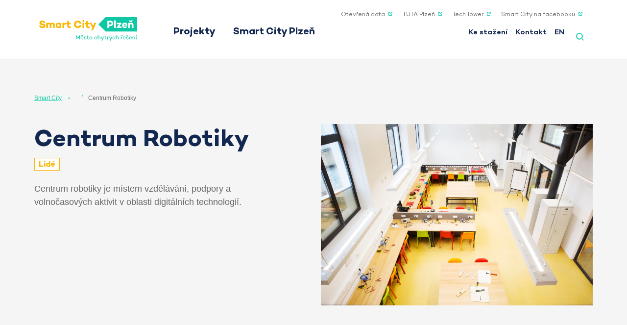

--- FILE ---
content_type: text/html; charset=UTF-8
request_url: https://smartcity.plzen.eu/projekty-lide/centrum-robotiky/
body_size: 13665
content:
<!DOCTYPE html>
<html lang="lang="cs-CZ"">
<head>
    <meta charset="UTF-8">
    <meta http-equiv="X-UA-Compatible" content="IE=edge">
    <meta name="viewport" content="width=device-width, initial-scale=1.0, user-scalable=1">
	  

   <title>Centrum Robotiky - Smart City PlzeňSmart City Plzeň</title>        
   <meta name="description" content="Oficiální stránky města Plzně poskytující informace o aktivitách města v oblasti Smart City" />     
         
         <link rel="shortcut icon" href="https://smartcity.plzen.eu/wp-content/themes/smartcity/images/favicon.ico" type="image/x-icon">
         <link href="https://smartcity.plzen.eu/wp-content/themes/smartcity/style.css" rel="stylesheet" media="screen">
         <link href="https://smartcity.plzen.eu/wp-content/themes/smartcity/css/print.css" rel="stylesheet" media="print"/>
          <link href="https://smartcity.plzen.eu/wp-content/themes/smartcity/css/custom.css" rel="stylesheet" media="screen"/>
                  
        <meta name='robots' content='index, follow, max-image-preview:large, max-snippet:-1, max-video-preview:-1' />
	<style>img:is([sizes="auto" i], [sizes^="auto," i]) { contain-intrinsic-size: 3000px 1500px }</style>
	<meta name="dlm-version" content="5.0.26"><link rel="alternate" href="https://smartcity.plzen.eu/projekty-lide/centrum-robotiky/" hreflang="cs" />
<link rel="alternate" href="https://smartcity.plzen.eu/en/projekty-people/robotics-center/" hreflang="en" />

	<!-- This site is optimized with the Yoast SEO plugin v21.8 - https://yoast.com/wordpress/plugins/seo/ -->
	<link rel="canonical" href="https://smartcity.plzen.eu/projekty-lide/centrum-robotiky/" />
	<meta property="og:locale" content="cs_CZ" />
	<meta property="og:locale:alternate" content="en_US" />
	<meta property="og:type" content="article" />
	<meta property="og:title" content="Centrum Robotiky - Smart City Plzeň" />
	<meta property="og:description" content="Centrum robotiky je místem vzdělávání, podpory a volnočasových aktivit v oblasti digitálních technologií." />
	<meta property="og:url" content="https://smartcity.plzen.eu/projekty-lide/centrum-robotiky/" />
	<meta property="og:site_name" content="Smart City Plzeň" />
	<meta property="article:modified_time" content="2021-01-15T11:20:56+00:00" />
	<meta property="og:image" content="https://smartcity.plzen.eu/wp-content/uploads/2017/07/MGL2036-1024x683.jpg" />
	<meta property="og:image:width" content="1024" />
	<meta property="og:image:height" content="683" />
	<meta property="og:image:type" content="image/jpeg" />
	<meta name="twitter:card" content="summary_large_image" />
	<meta name="twitter:label1" content="Odhadovaná doba čtení" />
	<meta name="twitter:data1" content="1 minuta" />
	<script type="application/ld+json" class="yoast-schema-graph">{"@context":"https://schema.org","@graph":[{"@type":"WebPage","@id":"https://smartcity.plzen.eu/projekty-lide/centrum-robotiky/","url":"https://smartcity.plzen.eu/projekty-lide/centrum-robotiky/","name":"Centrum Robotiky - Smart City Plzeň","isPartOf":{"@id":"https://smartcity.plzen.eu/#website"},"primaryImageOfPage":{"@id":"https://smartcity.plzen.eu/projekty-lide/centrum-robotiky/#primaryimage"},"image":{"@id":"https://smartcity.plzen.eu/projekty-lide/centrum-robotiky/#primaryimage"},"thumbnailUrl":"https://smartcity.plzen.eu/wp-content/uploads/2017/07/MGL2036.jpg","datePublished":"2016-09-04T08:50:34+00:00","dateModified":"2021-01-15T11:20:56+00:00","breadcrumb":{"@id":"https://smartcity.plzen.eu/projekty-lide/centrum-robotiky/#breadcrumb"},"inLanguage":"cs","potentialAction":[{"@type":"ReadAction","target":["https://smartcity.plzen.eu/projekty-lide/centrum-robotiky/"]}]},{"@type":"ImageObject","inLanguage":"cs","@id":"https://smartcity.plzen.eu/projekty-lide/centrum-robotiky/#primaryimage","url":"https://smartcity.plzen.eu/wp-content/uploads/2017/07/MGL2036.jpg","contentUrl":"https://smartcity.plzen.eu/wp-content/uploads/2017/07/MGL2036.jpg","width":4000,"height":2667},{"@type":"BreadcrumbList","@id":"https://smartcity.plzen.eu/projekty-lide/centrum-robotiky/#breadcrumb","itemListElement":[{"@type":"ListItem","position":1,"name":"Domů","item":"https://smartcity.plzen.eu/"},{"@type":"ListItem","position":2,"name":"Projekty","item":"https://smartcity.plzen.eu/projekty-%dt_portfolio_category%/"},{"@type":"ListItem","position":3,"name":"Centrum Robotiky"}]},{"@type":"WebSite","@id":"https://smartcity.plzen.eu/#website","url":"https://smartcity.plzen.eu/","name":"Smart City Plzeň","description":"Oficiální stránky města Plzně poskytující informace o aktivitách města v oblasti Smart City","potentialAction":[{"@type":"SearchAction","target":{"@type":"EntryPoint","urlTemplate":"https://smartcity.plzen.eu/?s={search_term_string}"},"query-input":"required name=search_term_string"}],"inLanguage":"cs"}]}</script>
	<!-- / Yoast SEO plugin. -->


<link rel='dns-prefetch' href='//cookie-notice.plzen.eu' />
<script type="text/javascript">
/* <![CDATA[ */
window._wpemojiSettings = {"baseUrl":"https:\/\/s.w.org\/images\/core\/emoji\/16.0.1\/72x72\/","ext":".png","svgUrl":"https:\/\/s.w.org\/images\/core\/emoji\/16.0.1\/svg\/","svgExt":".svg","source":{"concatemoji":"https:\/\/smartcity.plzen.eu\/wp-includes\/js\/wp-emoji-release.min.js?ver=6.8.3"}};
/*! This file is auto-generated */
!function(s,n){var o,i,e;function c(e){try{var t={supportTests:e,timestamp:(new Date).valueOf()};sessionStorage.setItem(o,JSON.stringify(t))}catch(e){}}function p(e,t,n){e.clearRect(0,0,e.canvas.width,e.canvas.height),e.fillText(t,0,0);var t=new Uint32Array(e.getImageData(0,0,e.canvas.width,e.canvas.height).data),a=(e.clearRect(0,0,e.canvas.width,e.canvas.height),e.fillText(n,0,0),new Uint32Array(e.getImageData(0,0,e.canvas.width,e.canvas.height).data));return t.every(function(e,t){return e===a[t]})}function u(e,t){e.clearRect(0,0,e.canvas.width,e.canvas.height),e.fillText(t,0,0);for(var n=e.getImageData(16,16,1,1),a=0;a<n.data.length;a++)if(0!==n.data[a])return!1;return!0}function f(e,t,n,a){switch(t){case"flag":return n(e,"\ud83c\udff3\ufe0f\u200d\u26a7\ufe0f","\ud83c\udff3\ufe0f\u200b\u26a7\ufe0f")?!1:!n(e,"\ud83c\udde8\ud83c\uddf6","\ud83c\udde8\u200b\ud83c\uddf6")&&!n(e,"\ud83c\udff4\udb40\udc67\udb40\udc62\udb40\udc65\udb40\udc6e\udb40\udc67\udb40\udc7f","\ud83c\udff4\u200b\udb40\udc67\u200b\udb40\udc62\u200b\udb40\udc65\u200b\udb40\udc6e\u200b\udb40\udc67\u200b\udb40\udc7f");case"emoji":return!a(e,"\ud83e\udedf")}return!1}function g(e,t,n,a){var r="undefined"!=typeof WorkerGlobalScope&&self instanceof WorkerGlobalScope?new OffscreenCanvas(300,150):s.createElement("canvas"),o=r.getContext("2d",{willReadFrequently:!0}),i=(o.textBaseline="top",o.font="600 32px Arial",{});return e.forEach(function(e){i[e]=t(o,e,n,a)}),i}function t(e){var t=s.createElement("script");t.src=e,t.defer=!0,s.head.appendChild(t)}"undefined"!=typeof Promise&&(o="wpEmojiSettingsSupports",i=["flag","emoji"],n.supports={everything:!0,everythingExceptFlag:!0},e=new Promise(function(e){s.addEventListener("DOMContentLoaded",e,{once:!0})}),new Promise(function(t){var n=function(){try{var e=JSON.parse(sessionStorage.getItem(o));if("object"==typeof e&&"number"==typeof e.timestamp&&(new Date).valueOf()<e.timestamp+604800&&"object"==typeof e.supportTests)return e.supportTests}catch(e){}return null}();if(!n){if("undefined"!=typeof Worker&&"undefined"!=typeof OffscreenCanvas&&"undefined"!=typeof URL&&URL.createObjectURL&&"undefined"!=typeof Blob)try{var e="postMessage("+g.toString()+"("+[JSON.stringify(i),f.toString(),p.toString(),u.toString()].join(",")+"));",a=new Blob([e],{type:"text/javascript"}),r=new Worker(URL.createObjectURL(a),{name:"wpTestEmojiSupports"});return void(r.onmessage=function(e){c(n=e.data),r.terminate(),t(n)})}catch(e){}c(n=g(i,f,p,u))}t(n)}).then(function(e){for(var t in e)n.supports[t]=e[t],n.supports.everything=n.supports.everything&&n.supports[t],"flag"!==t&&(n.supports.everythingExceptFlag=n.supports.everythingExceptFlag&&n.supports[t]);n.supports.everythingExceptFlag=n.supports.everythingExceptFlag&&!n.supports.flag,n.DOMReady=!1,n.readyCallback=function(){n.DOMReady=!0}}).then(function(){return e}).then(function(){var e;n.supports.everything||(n.readyCallback(),(e=n.source||{}).concatemoji?t(e.concatemoji):e.wpemoji&&e.twemoji&&(t(e.twemoji),t(e.wpemoji)))}))}((window,document),window._wpemojiSettings);
/* ]]> */
</script>
<style id='wp-emoji-styles-inline-css' type='text/css'>

	img.wp-smiley, img.emoji {
		display: inline !important;
		border: none !important;
		box-shadow: none !important;
		height: 1em !important;
		width: 1em !important;
		margin: 0 0.07em !important;
		vertical-align: -0.1em !important;
		background: none !important;
		padding: 0 !important;
	}
</style>
<link rel='stylesheet' id='wp-block-library-css' href='https://smartcity.plzen.eu/wp-includes/css/dist/block-library/style.min.css?ver=6.8.3' type='text/css' media='all' />
<style id='classic-theme-styles-inline-css' type='text/css'>
/*! This file is auto-generated */
.wp-block-button__link{color:#fff;background-color:#32373c;border-radius:9999px;box-shadow:none;text-decoration:none;padding:calc(.667em + 2px) calc(1.333em + 2px);font-size:1.125em}.wp-block-file__button{background:#32373c;color:#fff;text-decoration:none}
</style>
<style id='global-styles-inline-css' type='text/css'>
:root{--wp--preset--aspect-ratio--square: 1;--wp--preset--aspect-ratio--4-3: 4/3;--wp--preset--aspect-ratio--3-4: 3/4;--wp--preset--aspect-ratio--3-2: 3/2;--wp--preset--aspect-ratio--2-3: 2/3;--wp--preset--aspect-ratio--16-9: 16/9;--wp--preset--aspect-ratio--9-16: 9/16;--wp--preset--color--black: #000000;--wp--preset--color--cyan-bluish-gray: #abb8c3;--wp--preset--color--white: #ffffff;--wp--preset--color--pale-pink: #f78da7;--wp--preset--color--vivid-red: #cf2e2e;--wp--preset--color--luminous-vivid-orange: #ff6900;--wp--preset--color--luminous-vivid-amber: #fcb900;--wp--preset--color--light-green-cyan: #7bdcb5;--wp--preset--color--vivid-green-cyan: #00d084;--wp--preset--color--pale-cyan-blue: #8ed1fc;--wp--preset--color--vivid-cyan-blue: #0693e3;--wp--preset--color--vivid-purple: #9b51e0;--wp--preset--gradient--vivid-cyan-blue-to-vivid-purple: linear-gradient(135deg,rgba(6,147,227,1) 0%,rgb(155,81,224) 100%);--wp--preset--gradient--light-green-cyan-to-vivid-green-cyan: linear-gradient(135deg,rgb(122,220,180) 0%,rgb(0,208,130) 100%);--wp--preset--gradient--luminous-vivid-amber-to-luminous-vivid-orange: linear-gradient(135deg,rgba(252,185,0,1) 0%,rgba(255,105,0,1) 100%);--wp--preset--gradient--luminous-vivid-orange-to-vivid-red: linear-gradient(135deg,rgba(255,105,0,1) 0%,rgb(207,46,46) 100%);--wp--preset--gradient--very-light-gray-to-cyan-bluish-gray: linear-gradient(135deg,rgb(238,238,238) 0%,rgb(169,184,195) 100%);--wp--preset--gradient--cool-to-warm-spectrum: linear-gradient(135deg,rgb(74,234,220) 0%,rgb(151,120,209) 20%,rgb(207,42,186) 40%,rgb(238,44,130) 60%,rgb(251,105,98) 80%,rgb(254,248,76) 100%);--wp--preset--gradient--blush-light-purple: linear-gradient(135deg,rgb(255,206,236) 0%,rgb(152,150,240) 100%);--wp--preset--gradient--blush-bordeaux: linear-gradient(135deg,rgb(254,205,165) 0%,rgb(254,45,45) 50%,rgb(107,0,62) 100%);--wp--preset--gradient--luminous-dusk: linear-gradient(135deg,rgb(255,203,112) 0%,rgb(199,81,192) 50%,rgb(65,88,208) 100%);--wp--preset--gradient--pale-ocean: linear-gradient(135deg,rgb(255,245,203) 0%,rgb(182,227,212) 50%,rgb(51,167,181) 100%);--wp--preset--gradient--electric-grass: linear-gradient(135deg,rgb(202,248,128) 0%,rgb(113,206,126) 100%);--wp--preset--gradient--midnight: linear-gradient(135deg,rgb(2,3,129) 0%,rgb(40,116,252) 100%);--wp--preset--font-size--small: 13px;--wp--preset--font-size--medium: 20px;--wp--preset--font-size--large: 36px;--wp--preset--font-size--x-large: 42px;--wp--preset--spacing--20: 0.44rem;--wp--preset--spacing--30: 0.67rem;--wp--preset--spacing--40: 1rem;--wp--preset--spacing--50: 1.5rem;--wp--preset--spacing--60: 2.25rem;--wp--preset--spacing--70: 3.38rem;--wp--preset--spacing--80: 5.06rem;--wp--preset--shadow--natural: 6px 6px 9px rgba(0, 0, 0, 0.2);--wp--preset--shadow--deep: 12px 12px 50px rgba(0, 0, 0, 0.4);--wp--preset--shadow--sharp: 6px 6px 0px rgba(0, 0, 0, 0.2);--wp--preset--shadow--outlined: 6px 6px 0px -3px rgba(255, 255, 255, 1), 6px 6px rgba(0, 0, 0, 1);--wp--preset--shadow--crisp: 6px 6px 0px rgba(0, 0, 0, 1);}:where(.is-layout-flex){gap: 0.5em;}:where(.is-layout-grid){gap: 0.5em;}body .is-layout-flex{display: flex;}.is-layout-flex{flex-wrap: wrap;align-items: center;}.is-layout-flex > :is(*, div){margin: 0;}body .is-layout-grid{display: grid;}.is-layout-grid > :is(*, div){margin: 0;}:where(.wp-block-columns.is-layout-flex){gap: 2em;}:where(.wp-block-columns.is-layout-grid){gap: 2em;}:where(.wp-block-post-template.is-layout-flex){gap: 1.25em;}:where(.wp-block-post-template.is-layout-grid){gap: 1.25em;}.has-black-color{color: var(--wp--preset--color--black) !important;}.has-cyan-bluish-gray-color{color: var(--wp--preset--color--cyan-bluish-gray) !important;}.has-white-color{color: var(--wp--preset--color--white) !important;}.has-pale-pink-color{color: var(--wp--preset--color--pale-pink) !important;}.has-vivid-red-color{color: var(--wp--preset--color--vivid-red) !important;}.has-luminous-vivid-orange-color{color: var(--wp--preset--color--luminous-vivid-orange) !important;}.has-luminous-vivid-amber-color{color: var(--wp--preset--color--luminous-vivid-amber) !important;}.has-light-green-cyan-color{color: var(--wp--preset--color--light-green-cyan) !important;}.has-vivid-green-cyan-color{color: var(--wp--preset--color--vivid-green-cyan) !important;}.has-pale-cyan-blue-color{color: var(--wp--preset--color--pale-cyan-blue) !important;}.has-vivid-cyan-blue-color{color: var(--wp--preset--color--vivid-cyan-blue) !important;}.has-vivid-purple-color{color: var(--wp--preset--color--vivid-purple) !important;}.has-black-background-color{background-color: var(--wp--preset--color--black) !important;}.has-cyan-bluish-gray-background-color{background-color: var(--wp--preset--color--cyan-bluish-gray) !important;}.has-white-background-color{background-color: var(--wp--preset--color--white) !important;}.has-pale-pink-background-color{background-color: var(--wp--preset--color--pale-pink) !important;}.has-vivid-red-background-color{background-color: var(--wp--preset--color--vivid-red) !important;}.has-luminous-vivid-orange-background-color{background-color: var(--wp--preset--color--luminous-vivid-orange) !important;}.has-luminous-vivid-amber-background-color{background-color: var(--wp--preset--color--luminous-vivid-amber) !important;}.has-light-green-cyan-background-color{background-color: var(--wp--preset--color--light-green-cyan) !important;}.has-vivid-green-cyan-background-color{background-color: var(--wp--preset--color--vivid-green-cyan) !important;}.has-pale-cyan-blue-background-color{background-color: var(--wp--preset--color--pale-cyan-blue) !important;}.has-vivid-cyan-blue-background-color{background-color: var(--wp--preset--color--vivid-cyan-blue) !important;}.has-vivid-purple-background-color{background-color: var(--wp--preset--color--vivid-purple) !important;}.has-black-border-color{border-color: var(--wp--preset--color--black) !important;}.has-cyan-bluish-gray-border-color{border-color: var(--wp--preset--color--cyan-bluish-gray) !important;}.has-white-border-color{border-color: var(--wp--preset--color--white) !important;}.has-pale-pink-border-color{border-color: var(--wp--preset--color--pale-pink) !important;}.has-vivid-red-border-color{border-color: var(--wp--preset--color--vivid-red) !important;}.has-luminous-vivid-orange-border-color{border-color: var(--wp--preset--color--luminous-vivid-orange) !important;}.has-luminous-vivid-amber-border-color{border-color: var(--wp--preset--color--luminous-vivid-amber) !important;}.has-light-green-cyan-border-color{border-color: var(--wp--preset--color--light-green-cyan) !important;}.has-vivid-green-cyan-border-color{border-color: var(--wp--preset--color--vivid-green-cyan) !important;}.has-pale-cyan-blue-border-color{border-color: var(--wp--preset--color--pale-cyan-blue) !important;}.has-vivid-cyan-blue-border-color{border-color: var(--wp--preset--color--vivid-cyan-blue) !important;}.has-vivid-purple-border-color{border-color: var(--wp--preset--color--vivid-purple) !important;}.has-vivid-cyan-blue-to-vivid-purple-gradient-background{background: var(--wp--preset--gradient--vivid-cyan-blue-to-vivid-purple) !important;}.has-light-green-cyan-to-vivid-green-cyan-gradient-background{background: var(--wp--preset--gradient--light-green-cyan-to-vivid-green-cyan) !important;}.has-luminous-vivid-amber-to-luminous-vivid-orange-gradient-background{background: var(--wp--preset--gradient--luminous-vivid-amber-to-luminous-vivid-orange) !important;}.has-luminous-vivid-orange-to-vivid-red-gradient-background{background: var(--wp--preset--gradient--luminous-vivid-orange-to-vivid-red) !important;}.has-very-light-gray-to-cyan-bluish-gray-gradient-background{background: var(--wp--preset--gradient--very-light-gray-to-cyan-bluish-gray) !important;}.has-cool-to-warm-spectrum-gradient-background{background: var(--wp--preset--gradient--cool-to-warm-spectrum) !important;}.has-blush-light-purple-gradient-background{background: var(--wp--preset--gradient--blush-light-purple) !important;}.has-blush-bordeaux-gradient-background{background: var(--wp--preset--gradient--blush-bordeaux) !important;}.has-luminous-dusk-gradient-background{background: var(--wp--preset--gradient--luminous-dusk) !important;}.has-pale-ocean-gradient-background{background: var(--wp--preset--gradient--pale-ocean) !important;}.has-electric-grass-gradient-background{background: var(--wp--preset--gradient--electric-grass) !important;}.has-midnight-gradient-background{background: var(--wp--preset--gradient--midnight) !important;}.has-small-font-size{font-size: var(--wp--preset--font-size--small) !important;}.has-medium-font-size{font-size: var(--wp--preset--font-size--medium) !important;}.has-large-font-size{font-size: var(--wp--preset--font-size--large) !important;}.has-x-large-font-size{font-size: var(--wp--preset--font-size--x-large) !important;}
:where(.wp-block-post-template.is-layout-flex){gap: 1.25em;}:where(.wp-block-post-template.is-layout-grid){gap: 1.25em;}
:where(.wp-block-columns.is-layout-flex){gap: 2em;}:where(.wp-block-columns.is-layout-grid){gap: 2em;}
:root :where(.wp-block-pullquote){font-size: 1.5em;line-height: 1.6;}
</style>
<link rel='stylesheet' id='contact-form-7-css' href='https://smartcity.plzen.eu/wp-content/plugins/contact-form-7/includes/css/styles.css?ver=5.8.6' type='text/css' media='all' />
<link rel='stylesheet' id='cookieconsent-css-css' href='https://cookie-notice.plzen.eu/cookieconsent.css?ver=6.8.3' type='text/css' media='all' />
<script type="text/javascript" src="https://smartcity.plzen.eu/wp-includes/js/jquery/jquery.min.js?ver=3.7.1" id="jquery-core-js"></script>
<script type="text/javascript" src="https://smartcity.plzen.eu/wp-includes/js/jquery/jquery-migrate.min.js?ver=3.4.1" id="jquery-migrate-js"></script>
<link rel="https://api.w.org/" href="https://smartcity.plzen.eu/wp-json/" /><link rel="EditURI" type="application/rsd+xml" title="RSD" href="https://smartcity.plzen.eu/xmlrpc.php?rsd" />
<meta name="generator" content="WordPress 6.8.3" />
<link rel='shortlink' href='https://smartcity.plzen.eu/?p=15332' />
<link rel="alternate" title="oEmbed (JSON)" type="application/json+oembed" href="https://smartcity.plzen.eu/wp-json/oembed/1.0/embed?url=https%3A%2F%2Fsmartcity.plzen.eu%2Fprojekty-lide%2Fcentrum-robotiky%2F" />
<link rel="alternate" title="oEmbed (XML)" type="text/xml+oembed" href="https://smartcity.plzen.eu/wp-json/oembed/1.0/embed?url=https%3A%2F%2Fsmartcity.plzen.eu%2Fprojekty-lide%2Fcentrum-robotiky%2F&#038;format=xml" />
<!-- Global site tag (gtag.js) - Google Analytics -->
<script type="text/plain" data-cookiecategory="analytics" async src="https://www.googletagmanager.com/gtag/js?id=UA-102331346-1"></script>
<script type="text/plain" data-cookiecategory="analytics">
  window.dataLayer = window.dataLayer || [];
  function gtag(){dataLayer.push(arguments);}
  gtag('js', new Date());

  gtag('config', 'UA-102331346-1');
</script>

<!-- Global site tag (gtag.js) - Google Analytics -->
<script type="text/plain" data-cookiecategory="analytics" async src="https://www.googletagmanager.com/gtag/js?id=G-RQENRFDCGP"></script>
<script type="text/plain" data-cookiecategory="analytics">
  window.dataLayer = window.dataLayer || [];
  function gtag(){dataLayer.push(arguments);}
  gtag('js', new Date());

  gtag('config', 'G-RQENRFDCGP');
</script>        <script>
          var $ = jQuery.noConflict();
          </script>
      
    </head>
    <body class="layout--detail">
    
    <div class="page">

        <div class="head">
            <header role="banner">
                <div class="search search-expand" role="search">
                    <form action="/" method="get" class="form-inline">
                        <input class="form-control" type="search" name="s" id="search" value="" >
                        <button class="btn btn-primary" type="submit">Hledat</button>
                    </form>
                </div><!--/.search-->

                <nav class="navbar navbar-expand-lg">
                    <a class="navbar-brand" href="/">
                        <img src="https://smartcity.plzen.eu/wp-content/themes/smartcity/images/logo.svg" alt="Smart City Plzeň">
                        <span class="sr-only">Smart City Plzeň</span>
                    </a>

                    <button class="navbar-toggler collapsed" type="button" data-toggle="collapse" data-target="#navbar" aria-controls="navbar" aria-expanded="false" aria-label="Přepnout menu">
                        <span class="icon-bar"></span>
                        <span class="icon-bar"></span>
                        <span class="icon-bar"></span>
                    </button>

                    <div class="collapse navbar-collapse" id="navbar">
                    <ul id="menu-primary" class="navbar-nav navbar-primary"><li id="menu-item-17056" class="menu-item menu-item-type-post_type menu-item-object-page menu-item-17056"><a class="nav-link"href="https://smartcity.plzen.eu/projekty/">Projekty</a></li><li id="menu-item-15836" class="menu-item menu-item-type-post_type menu-item-object-page menu-item-15836"><a class="nav-link"href="https://smartcity.plzen.eu/koncept-smart-city-plzen/">Smart City Plzeň</a></li></ul><ul id="menu-secondary" class="navbar-nav navbar-secondary"><li id="menu-item-15909" class="menu-item menu-item-type-post_type menu-item-object-page menu-item-15909"><a class="nav-link"href="https://smartcity.plzen.eu/ke-stazeni/">Ke stažení</a></li><li id="menu-item-15832" class="menu-item menu-item-type-post_type menu-item-object-page menu-item-15832"><a class="nav-link"href="https://smartcity.plzen.eu/kontakt/">Kontakt</a></li><a class="nav-link"href="https://smartcity.plzen.eu/en/projekty-people/robotics-center/">EN</a></ul><ul id="menu-external" class="navbar-nav navbar-external"><li id="menu-item-15822" class="menu-item menu-item-type-custom menu-item-object-custom menu-item-15822"><a class="nav-link"target="_blank" href="https://opendata.plzen.eu/">Otevřená data</a></li><li id="menu-item-15823" class="menu-item menu-item-type-custom menu-item-object-custom menu-item-15823"><a class="nav-link"target="_blank" href="http://tuta.plzen.eu/">TUTA Plzeň</a></li><li id="menu-item-17694" class="menu-item menu-item-type-custom menu-item-object-custom menu-item-17694"><a class="nav-link"target="_blank" href="https://www.techtower.cz/">Tech Tower</a></li><li id="menu-item-15824" class="menu-item menu-item-type-custom menu-item-object-custom menu-item-15824"><a class="nav-link"target="_blank" href="https://www.facebook.com/Plzeninovativni/">Smart City na facebooku</a></li></ul>                        
                    </div>
                </nav><!--/nav-->
            </header>
        </div><!--/head-->

    <div class="main">
        <main role="main">
        <section class="section--bckg">
        <nav aria-label="breadcrumb" role="navigation">
            <ol class="breadcrumb"><li class="breadcrumb-item"> <a href="https://smartcity.plzen.eu">Smart City</a></li><li class="breadcrumb-item aaa"></li><li class='breadcrumb-item'>Centrum Robotiky</li></ol>           
        </nav>
        <article>
            <div class="row">
                <div class="col-sm-7 col-md-6 col-lg-5">
                    <h1>Centrum Robotiky</h1>
                    <p>
                        <a href="https://smartcity.plzen.eu/projekty/lide/" class="badge badge-outline-orange">Lidé</a>                    </p>
                    
                    <div class="excerpt">
                    <p>Centrum robotiky je místem vzdělávání, podpory a volnočasových aktivit v oblasti digitálních technologií. </p>
</div>
                    
                </div>
                <div class="col-sm-5 col-md-6 ml-md-auto">
                    <p>
                        <img src="https://smartcity.plzen.eu/wp-content/uploads/2017/07/MGL2036.jpg" alt="" class="img-full">
                    </p>
                </div>
            </div>
        </article>


    </section>

    <section>
        <article>
            <div class="container-10 mx-auto article-detail">
                <h3>Jaký je cíl projektu:</h3>
<p>Přivést více dětí k technice, a to formou volnočasového vzdělávání, kroužků, soutěží a projektů.</p>
<h3>Jaký je výsledek projektu:</h3>
<p>Centrum robotiky je projekt, který běží od roku 2016 a zaměřuje se na několik oblastí v rámci <em><strong>technického vzdělávání</strong></em>. Primárně jde o kroužky pro děti, v nichž se dostanou k moderním technologiím, robotice atd. Příkladem může být kroužek, v němž si děti postaví vlastní malý dron a naučí se ho ovládat, komponenty vytisknou na 3D tiskárně, osadí motory, elektronikou, naučí se pájet, zjistí, k čemu jsou u motorů regulátory atd. Další důležitou aktivitou Centra robotiky je podpora pedagogů MŠ a ZŠ, které město zřizuje. V tomto případě se snažíme přinášet do škol moderní interaktivní výukovou techniku (na školách máme přes 3000 PC, na každé škole v průměru více jak 14 interaktivních tabulí, každý pedagog má své PC, všechny školy jsou připojeny optikou, data jsou uložena v datovém centru atd.) a pomáhat pedagogům s jejím zvládnutím a využíváním ve výuce. Třetí nosnou aktivitou je zavádění robotiky do výuky, ať již jako povinného předmětu (<a href="http://masarykovazs.cz/" target="_blank" rel="noopener noreferrer">Masarykova ZŠ</a> &#8211; první škola v Plzni s výukou robotiky od školního roku 2016/17), nebo formou zpestřování.</p>
<p><a href="https://youtu.be/mGAbWw9WUmM" target="_blank" rel="noopener noreferrer">VIDEO_1</a></p>
<p><iframe title="Centrum robotiky - 1" width="500" height="281" src="https://www.youtube.com/embed/mGAbWw9WUmM?feature=oembed" frameborder="0" allow="accelerometer; autoplay; clipboard-write; encrypted-media; gyroscope; picture-in-picture; web-share" referrerpolicy="strict-origin-when-cross-origin" allowfullscreen></iframe><br />
&nbsp;</p>
<p><a href="https://youtu.be/gIUCbWpZK50" target="_blank" rel="noopener noreferrer">VIDEO_2</a></p>
<p>&nbsp;</p>
<p>Více na <a href="http://www.centrumrobotiky.eu" target="_blank" rel="noopener noreferrer">www.centrumrobotiky.eu</a></p>
<p><a href="https://www.facebook.com/CentrumRobotiky/" target="_blank" rel="noopener noreferrer">Facebook</a></p>
<p>Projekt realizuje Správa Informačních Technologií města Plzně.</p>
                                    <ul class="list-check list-3 text-lg my-lg-6">
                        <li>
                            <strong>Přivádíme více dětí k technice</strong>
                        </li>
                        <li>
                            <strong>Zkvalitňujeme výuku vzděláváním učitelů</strong>
                        </li>
                        <li>
                            <strong>Zavádíme robotiku do výuky</strong>
                        </li>
                    </ul>
                                                <h2>Galerie</h2>
                <div class="gallery">
                    <div class="row">
                                            <div class="col-6 col-md-4 mb-4">
                            <a href="https://smartcity.plzen.eu/wp-content/uploads/2017/07/MGL1968.jpg" data-fancybox="gallery" data-caption="">
                                <img src="https://smartcity.plzen.eu/wp-content/uploads/2017/07/MGL1968-300x200.jpg" class="img-full" alt="" />
                            </a>
                        </div>
                                            <div class="col-6 col-md-4 mb-4">
                            <a href="https://smartcity.plzen.eu/wp-content/uploads/2017/07/MGL2039.jpg" data-fancybox="gallery" data-caption="">
                                <img src="https://smartcity.plzen.eu/wp-content/uploads/2017/07/MGL2039-300x200.jpg" class="img-full" alt="" />
                            </a>
                        </div>
                                            <div class="col-6 col-md-4 mb-4">
                            <a href="https://smartcity.plzen.eu/wp-content/uploads/2017/07/MGL2007.jpg" data-fancybox="gallery" data-caption="">
                                <img src="https://smartcity.plzen.eu/wp-content/uploads/2017/07/MGL2007-300x200.jpg" class="img-full" alt="" />
                            </a>
                        </div>
                                        </div>
                </div>
                            </div><!--/article-detail-->
        </article>
    </section>

   



﻿<div class="foot">
        <footer role="contentinfo">
            <div class="foot__contact">
                <ul>
                    <li>
                        <img src="https://smartcity.plzen.eu/wp-content/themes/smartcity/images/logo-foot.svg" alt="Smart City Plzeň">
                    </li>
                                        <li>
                        <div class="mail">
                            <a href="mailto:smartcity@plzen.eu">smartcity@plzen.eu</a>
                        </div>
                    </li>
                    <li>
                        <div class="address">
                            Nám. Republiky 1, 301 00 Plzeň
                        </div>
                    </li>
                </ul>
            </div>

            <div class="row">
                <div class="col-md-5 col-lg-4">
										<div class="foot__newsletter">
						<h3>Novinky e-mailem</h3>
                        <p>Získejte aktuální informace do vašeho emailu</p>
						  
  
  <div class="
    mailpoet_form_popup_overlay
      "></div>
  <div
    id="mailpoet_form_1"
    class="
      mailpoet_form
      mailpoet_form_widget
      mailpoet_form_position_
      mailpoet_form_animation_
    "
      >

    <style type="text/css">
     #mailpoet_form_1 .mailpoet_form {  }#mailpoet_form_1{border-radius: 0px;text-align: left;}#mailpoet_form_1 form.mailpoet_form {padding: 0px;}#mailpoet_form_1{width: 100%;}#mailpoet_form_1 .mailpoet_message {margin: 0; padding: 0 20px;}
        #mailpoet_form_1 .mailpoet_validate_success {color: #ffffff}
        #mailpoet_form_1 input.parsley-success {color: #ffffff}
        #mailpoet_form_1 select.parsley-success {color: #ffffff}
        #mailpoet_form_1 textarea.parsley-success {color: #ffffff}
      
        #mailpoet_form_1 .mailpoet_validate_error {color: #ffffff}
        #mailpoet_form_1 input.parsley-error {color: #ffffff}
        #mailpoet_form_1 select.parsley-error {color: #ffffff}
        #mailpoet_form_1 textarea.textarea.parsley-error {color: #ffffff}
        #mailpoet_form_1 .parsley-errors-list {color: #ffffff}
        #mailpoet_form_1 .parsley-required {color: #ffffff}
        #mailpoet_form_1 .parsley-custom-error-message {color: #ffffff}
      #mailpoet_form_1 .mailpoet_paragraph.last {margin-bottom: 0} @media (max-width: 500px) {#mailpoet_form_1 {background-image: none;}} @media (min-width: 500px) {#mailpoet_form_1 .last .mailpoet_paragraph:last-child {margin-bottom: 0}}  @media (max-width: 500px) {#mailpoet_form_1 .mailpoet_form_column:last-child .mailpoet_paragraph:last-child {margin-bottom: 0}} 
    </style>

    <form
      target="_self"
      method="post"
      action="https://smartcity.plzen.eu/wp-admin/admin-post.php?action=mailpoet_subscription_form"
      class="mailpoet_form mailpoet_form_form mailpoet_form_widget"
      novalidate
      data-delay=""
      data-exit-intent-enabled=""
      data-font-family=""
      data-cookie-expiration-time=""
    >
      <input type="hidden" name="data[form_id]" value="1" />
      <input type="hidden" name="token" value="b596ad5a18" />
      <input type="hidden" name="api_version" value="v1" />
      <input type="hidden" name="endpoint" value="subscribers" />
      <input type="hidden" name="mailpoet_method" value="subscribe" />

      <label class="mailpoet_hp_email_label" style="display: none !important;">Nechte toto pole prázdné prosím<input type="email" name="data[email]"/></label><div class='mailpoet_spacer' style='height: 1px;'></div>
<div class="mailpoet_paragraph "><label for="form_email_1" class="mailpoet-screen-reader-text" style="font-size: 15px;line-height: 1.2;"data-automation-id="form_email_label" >E-mailová adresa <span class="mailpoet_required">*</span></label><input type="email" autocomplete="email" class="mailpoet_text" id="form_email_1" name="data[form_field_OGM0MGU0OTgzOWQ0X2VtYWls]" title="E-mailová adresa" value="" style="padding:0px;margin: 0 auto 0 0;font-family:&#039;Arial&#039;;font-size:15px;line-height:1.5;height:auto;" data-automation-id="form_email"  placeholder="E-mailová adresa *" data-parsley-required="true" data-parsley-minlength="6" data-parsley-maxlength="150" data-parsley-type-message="Tato hodnota by měla obsahovat platnou e-mailovou adresu." data-parsley-errors-container=".mailpoet_error_email_" data-parsley-required-message="Toto pole je vyžadováno."/></div>
<div class="mailpoet_recaptcha" data-sitekey="6LckoV8mAAAAAKHMnMq3PKdDvk9XmZI6pawOjWBI" data-size="invisible">
      <div class="mailpoet_recaptcha_container"></div>
      <noscript>
        <div>
          <div class="mailpoet_recaptcha_noscript_container">
            <div>
              <iframe src="https://www.google.com/recaptcha/api/fallback?k=6LckoV8mAAAAAKHMnMq3PKdDvk9XmZI6pawOjWBI" frameborder="0" scrolling="no">
              </iframe>
            </div>
          </div>
          <div class="mailpoet_recaptcha_noscript_input">
            <textarea id="g-recaptcha-response" name="data[recaptcha]" class="g-recaptcha-response">
            </textarea>
          </div>
        </div>
      </noscript>
      <input class="mailpoet_recaptcha_field" type="hidden" name="recaptchaWidgetId">
    </div><div class="mailpoet_paragraph "><input type="submit" class="mailpoet_submit" value="Odeslat" data-automation-id="subscribe-submit-button" style="padding:0px;margin: 0 auto 0 0;font-family:&#039;Arial&#039;;font-size:15px;line-height:1.5;height:auto;border-color:transparent;" /><span class="mailpoet_form_loading"><span class="mailpoet_bounce1"></span><span class="mailpoet_bounce2"></span><span class="mailpoet_bounce3"></span></span></div>

      <div class="mailpoet_message">
        <p class="mailpoet_validate_success"
                style="display:none;"
                >Zkontrolujte svoji doručenou poštu nebo spam koš, abyste mohli svůj odběr potrvrdit.
        </p>
        <p class="mailpoet_validate_error"
                style="display:none;"
                >        </p>
      </div>
    </form>

      </div>

  					</div>
					                </div>
                <div class="col-md-7 col-lg-8 order-md-first">
                    <div class="foot__nav">
                    <ul id="menu-primary-1" class=""><li class="menu-item menu-item-type-post_type menu-item-object-page menu-item-17056"><a class="nav-link"href="https://smartcity.plzen.eu/projekty/">Projekty</a></li>
<li class="menu-item menu-item-type-post_type menu-item-object-page menu-item-15836"><a class="nav-link"href="https://smartcity.plzen.eu/koncept-smart-city-plzen/">Smart City Plzeň</a></li>
</ul> 
                        

                         <ul id="menu-secondary-1" class=""><li class="menu-item menu-item-type-post_type menu-item-object-page menu-item-15909"><a class="nav-link"href="https://smartcity.plzen.eu/ke-stazeni/">Ke stažení</a></li>
<li class="menu-item menu-item-type-post_type menu-item-object-page menu-item-15832"><a class="nav-link"href="https://smartcity.plzen.eu/kontakt/">Kontakt</a></li>
</ul>                        
                         <ul id="menu-external-1" class=""><li class="menu-item menu-item-type-custom menu-item-object-custom menu-item-15822"><a class="nav-link"target="_blank" href="https://opendata.plzen.eu/">Otevřená data</a></li>
<li class="menu-item menu-item-type-custom menu-item-object-custom menu-item-15823"><a class="nav-link"target="_blank" href="http://tuta.plzen.eu/">TUTA Plzeň</a></li>
<li class="menu-item menu-item-type-custom menu-item-object-custom menu-item-17694"><a class="nav-link"target="_blank" href="https://www.techtower.cz/">Tech Tower</a></li>
<li class="menu-item menu-item-type-custom menu-item-object-custom menu-item-15824"><a class="nav-link"target="_blank" href="https://www.facebook.com/Plzeninovativni/">Smart City na facebooku</a></li>
</ul>                    </div>
                </div>
            </div>

            <div class="foot__epilog">
                <ul>
                    <li><a href="https://cs.wikipedia.org/wiki/Smart_City" target="_blank">Wiki - co je Smart City</a></li>
                    <li><a href="https://www.sitmp.cz/" target="_blank">SITMP</a></li> 
                    <li><a href="http://dronysit.cz/" target="_blank">Drony SIT</a></li>
                    <li><a href="https://www.sitmp.cz/centrum-robotiky/" target="_blank">Centrum robotiky</a></li>
                    <li><a href="https://www.sitmp.cz/sit-port/" target="_blank">SitPort</a></li>
                    <li><a href="https://www.pmdp.cz/" target="_blank">PMDP</a></li>
                    <li><a href="https://karkulka.pmdp.cz/" target="_blank">Karkulka sharing</a></li>
                    <li><a href="https://www.techtower.cz/" target="_blank">Tech Tower</a></li>
                </ul>
            </div>

            <div class="foot__copy">
                &copy; 2018 Smart City Plzeň, design by&nbsp;<a href="http://www.benes-michl.cz" target="_blank" rel="noopener" class="text-nowrap">Beneš  &amp; Michl</a>
            </div>

        </footer>
    </div><!--/.foot-->
</div><!--/.page-->


	<script src="https://ajax.googleapis.com/ajax/libs/jquery/3.3.1/jquery.min.js"></script>
	<script src="https://smartcity.plzen.eu/wp-content/themes/smartcity/js/scripts.min.js"></script>
<script type="speculationrules">
{"prefetch":[{"source":"document","where":{"and":[{"href_matches":"\/*"},{"not":{"href_matches":["\/wp-*.php","\/wp-admin\/*","\/wp-content\/uploads\/*","\/wp-content\/*","\/wp-content\/plugins\/*","\/wp-content\/themes\/smartcity\/*","\/*\\?(.+)"]}},{"not":{"selector_matches":"a[rel~=\"nofollow\"]"}},{"not":{"selector_matches":".no-prefetch, .no-prefetch a"}}]},"eagerness":"conservative"}]}
</script>
<link rel='stylesheet' id='mailpoet_public-css' href='https://smartcity.plzen.eu/wp-content/plugins/mailpoet/assets/dist/css/mailpoet-public.6d11f60f.css?ver=6.8.3' type='text/css' media='all' />
<script type="text/javascript" src="https://smartcity.plzen.eu/wp-content/plugins/contact-form-7/includes/swv/js/index.js?ver=5.8.6" id="swv-js"></script>
<script type="text/javascript" id="contact-form-7-js-extra">
/* <![CDATA[ */
var wpcf7 = {"api":{"root":"https:\/\/smartcity.plzen.eu\/wp-json\/","namespace":"contact-form-7\/v1"}};
/* ]]> */
</script>
<script type="text/javascript" src="https://smartcity.plzen.eu/wp-content/plugins/contact-form-7/includes/js/index.js?ver=5.8.6" id="contact-form-7-js"></script>
<script type="text/javascript" id="dlm-xhr-js-extra">
/* <![CDATA[ */
var dlmXHRtranslations = {"error":"An error occurred while trying to download the file. Please try again.","not_found":"Download does not exist.","no_file_path":"No file path defined.","no_file_paths":"No file paths defined.","filetype":"Download is not allowed for this file type.","file_access_denied":"Access denied to this file.","access_denied":"Access denied. You do not have permission to download this file.","security_error":"Something is wrong with the file path.","file_not_found":"File not found."};
/* ]]> */
</script>
<script type="text/javascript" id="dlm-xhr-js-before">
/* <![CDATA[ */
const dlmXHR = {"xhr_links":{"class":["download-link","download-button"]},"prevent_duplicates":true,"ajaxUrl":"https:\/\/smartcity.plzen.eu\/wp-admin\/admin-ajax.php"}; dlmXHRinstance = {}; const dlmXHRGlobalLinks = "https://smartcity.plzen.eu/download/"; const dlmNonXHRGlobalLinks = []; dlmXHRgif = "https://smartcity.plzen.eu/wp-includes/images/spinner.gif"; const dlmXHRProgress = "1"
/* ]]> */
</script>
<script type="text/javascript" src="https://smartcity.plzen.eu/wp-content/plugins/download-monitor/assets/js/dlm-xhr.min.js?ver=5.0.26" id="dlm-xhr-js"></script>
<script type="text/javascript" src="https://www.google.com/recaptcha/api.js?render=6LeFPsEZAAAAAA5AyBO_9EeW4PkXp_j5ZekZ426e&amp;ver=3.0" id="google-recaptcha-js"></script>
<script type="text/javascript" src="https://smartcity.plzen.eu/wp-includes/js/dist/vendor/wp-polyfill.min.js?ver=3.15.0" id="wp-polyfill-js"></script>
<script type="text/javascript" id="wpcf7-recaptcha-js-extra">
/* <![CDATA[ */
var wpcf7_recaptcha = {"sitekey":"6LeFPsEZAAAAAA5AyBO_9EeW4PkXp_j5ZekZ426e","actions":{"homepage":"homepage","contactform":"contactform"}};
/* ]]> */
</script>
<script type="text/javascript" src="https://smartcity.plzen.eu/wp-content/plugins/contact-form-7/modules/recaptcha/index.js?ver=5.8.6" id="wpcf7-recaptcha-js"></script>
<script type="text/javascript" src="https://www.google.com/recaptcha/api.js?render=explicit&amp;ver=6.8.3" id="mailpoet_recaptcha-js"></script>
<script type="text/javascript" id="mailpoet_public-js-extra">
/* <![CDATA[ */
var MailPoetForm = {"ajax_url":"https:\/\/smartcity.plzen.eu\/wp-admin\/admin-ajax.php","is_rtl":"","ajax_common_error_message":"P\u0159i prov\u00e1d\u011bn\u00ed po\u017eadavku do\u0161lo k chyb\u011b. Opakujte pros\u00edm pozd\u011bji."};
/* ]]> */
</script>
<script type="text/javascript" src="https://smartcity.plzen.eu/wp-content/plugins/mailpoet/assets/dist/js/public.js?ver=4.41.3" id="mailpoet_public-js" defer="defer" data-wp-strategy="defer"></script>
<script type="text/javascript" src="https://cookie-notice.plzen.eu/cookieconsent.js?ver=6.8.3" id="cookienotice-js-js"></script>
<script type="text/javascript" src="https://cookie-notice.plzen.eu/cookie-config.js?ver=6.8.3" id="cookienotice-config-js-js"></script>
<!-- Global site tag (gtag.js) - Google Analytics -->
<script async src="https://www.googletagmanager.com/gtag/js?id=UA-102331346-1"></script>
<script>
    window.dataLayer = window.dataLayer || [];
    function gtag(){dataLayer.push(arguments);}
    gtag('js', new Date());

    gtag('config', 'UA-102331346-1');
</script>


</body>
</html>


--- FILE ---
content_type: text/html; charset=utf-8
request_url: https://www.google.com/recaptcha/api2/anchor?ar=1&k=6LeFPsEZAAAAAA5AyBO_9EeW4PkXp_j5ZekZ426e&co=aHR0cHM6Ly9zbWFydGNpdHkucGx6ZW4uZXU6NDQz&hl=en&v=TkacYOdEJbdB_JjX802TMer9&size=invisible&anchor-ms=20000&execute-ms=15000&cb=9wd9bbmblfma
body_size: 45277
content:
<!DOCTYPE HTML><html dir="ltr" lang="en"><head><meta http-equiv="Content-Type" content="text/html; charset=UTF-8">
<meta http-equiv="X-UA-Compatible" content="IE=edge">
<title>reCAPTCHA</title>
<style type="text/css">
/* cyrillic-ext */
@font-face {
  font-family: 'Roboto';
  font-style: normal;
  font-weight: 400;
  src: url(//fonts.gstatic.com/s/roboto/v18/KFOmCnqEu92Fr1Mu72xKKTU1Kvnz.woff2) format('woff2');
  unicode-range: U+0460-052F, U+1C80-1C8A, U+20B4, U+2DE0-2DFF, U+A640-A69F, U+FE2E-FE2F;
}
/* cyrillic */
@font-face {
  font-family: 'Roboto';
  font-style: normal;
  font-weight: 400;
  src: url(//fonts.gstatic.com/s/roboto/v18/KFOmCnqEu92Fr1Mu5mxKKTU1Kvnz.woff2) format('woff2');
  unicode-range: U+0301, U+0400-045F, U+0490-0491, U+04B0-04B1, U+2116;
}
/* greek-ext */
@font-face {
  font-family: 'Roboto';
  font-style: normal;
  font-weight: 400;
  src: url(//fonts.gstatic.com/s/roboto/v18/KFOmCnqEu92Fr1Mu7mxKKTU1Kvnz.woff2) format('woff2');
  unicode-range: U+1F00-1FFF;
}
/* greek */
@font-face {
  font-family: 'Roboto';
  font-style: normal;
  font-weight: 400;
  src: url(//fonts.gstatic.com/s/roboto/v18/KFOmCnqEu92Fr1Mu4WxKKTU1Kvnz.woff2) format('woff2');
  unicode-range: U+0370-0377, U+037A-037F, U+0384-038A, U+038C, U+038E-03A1, U+03A3-03FF;
}
/* vietnamese */
@font-face {
  font-family: 'Roboto';
  font-style: normal;
  font-weight: 400;
  src: url(//fonts.gstatic.com/s/roboto/v18/KFOmCnqEu92Fr1Mu7WxKKTU1Kvnz.woff2) format('woff2');
  unicode-range: U+0102-0103, U+0110-0111, U+0128-0129, U+0168-0169, U+01A0-01A1, U+01AF-01B0, U+0300-0301, U+0303-0304, U+0308-0309, U+0323, U+0329, U+1EA0-1EF9, U+20AB;
}
/* latin-ext */
@font-face {
  font-family: 'Roboto';
  font-style: normal;
  font-weight: 400;
  src: url(//fonts.gstatic.com/s/roboto/v18/KFOmCnqEu92Fr1Mu7GxKKTU1Kvnz.woff2) format('woff2');
  unicode-range: U+0100-02BA, U+02BD-02C5, U+02C7-02CC, U+02CE-02D7, U+02DD-02FF, U+0304, U+0308, U+0329, U+1D00-1DBF, U+1E00-1E9F, U+1EF2-1EFF, U+2020, U+20A0-20AB, U+20AD-20C0, U+2113, U+2C60-2C7F, U+A720-A7FF;
}
/* latin */
@font-face {
  font-family: 'Roboto';
  font-style: normal;
  font-weight: 400;
  src: url(//fonts.gstatic.com/s/roboto/v18/KFOmCnqEu92Fr1Mu4mxKKTU1Kg.woff2) format('woff2');
  unicode-range: U+0000-00FF, U+0131, U+0152-0153, U+02BB-02BC, U+02C6, U+02DA, U+02DC, U+0304, U+0308, U+0329, U+2000-206F, U+20AC, U+2122, U+2191, U+2193, U+2212, U+2215, U+FEFF, U+FFFD;
}
/* cyrillic-ext */
@font-face {
  font-family: 'Roboto';
  font-style: normal;
  font-weight: 500;
  src: url(//fonts.gstatic.com/s/roboto/v18/KFOlCnqEu92Fr1MmEU9fCRc4AMP6lbBP.woff2) format('woff2');
  unicode-range: U+0460-052F, U+1C80-1C8A, U+20B4, U+2DE0-2DFF, U+A640-A69F, U+FE2E-FE2F;
}
/* cyrillic */
@font-face {
  font-family: 'Roboto';
  font-style: normal;
  font-weight: 500;
  src: url(//fonts.gstatic.com/s/roboto/v18/KFOlCnqEu92Fr1MmEU9fABc4AMP6lbBP.woff2) format('woff2');
  unicode-range: U+0301, U+0400-045F, U+0490-0491, U+04B0-04B1, U+2116;
}
/* greek-ext */
@font-face {
  font-family: 'Roboto';
  font-style: normal;
  font-weight: 500;
  src: url(//fonts.gstatic.com/s/roboto/v18/KFOlCnqEu92Fr1MmEU9fCBc4AMP6lbBP.woff2) format('woff2');
  unicode-range: U+1F00-1FFF;
}
/* greek */
@font-face {
  font-family: 'Roboto';
  font-style: normal;
  font-weight: 500;
  src: url(//fonts.gstatic.com/s/roboto/v18/KFOlCnqEu92Fr1MmEU9fBxc4AMP6lbBP.woff2) format('woff2');
  unicode-range: U+0370-0377, U+037A-037F, U+0384-038A, U+038C, U+038E-03A1, U+03A3-03FF;
}
/* vietnamese */
@font-face {
  font-family: 'Roboto';
  font-style: normal;
  font-weight: 500;
  src: url(//fonts.gstatic.com/s/roboto/v18/KFOlCnqEu92Fr1MmEU9fCxc4AMP6lbBP.woff2) format('woff2');
  unicode-range: U+0102-0103, U+0110-0111, U+0128-0129, U+0168-0169, U+01A0-01A1, U+01AF-01B0, U+0300-0301, U+0303-0304, U+0308-0309, U+0323, U+0329, U+1EA0-1EF9, U+20AB;
}
/* latin-ext */
@font-face {
  font-family: 'Roboto';
  font-style: normal;
  font-weight: 500;
  src: url(//fonts.gstatic.com/s/roboto/v18/KFOlCnqEu92Fr1MmEU9fChc4AMP6lbBP.woff2) format('woff2');
  unicode-range: U+0100-02BA, U+02BD-02C5, U+02C7-02CC, U+02CE-02D7, U+02DD-02FF, U+0304, U+0308, U+0329, U+1D00-1DBF, U+1E00-1E9F, U+1EF2-1EFF, U+2020, U+20A0-20AB, U+20AD-20C0, U+2113, U+2C60-2C7F, U+A720-A7FF;
}
/* latin */
@font-face {
  font-family: 'Roboto';
  font-style: normal;
  font-weight: 500;
  src: url(//fonts.gstatic.com/s/roboto/v18/KFOlCnqEu92Fr1MmEU9fBBc4AMP6lQ.woff2) format('woff2');
  unicode-range: U+0000-00FF, U+0131, U+0152-0153, U+02BB-02BC, U+02C6, U+02DA, U+02DC, U+0304, U+0308, U+0329, U+2000-206F, U+20AC, U+2122, U+2191, U+2193, U+2212, U+2215, U+FEFF, U+FFFD;
}
/* cyrillic-ext */
@font-face {
  font-family: 'Roboto';
  font-style: normal;
  font-weight: 900;
  src: url(//fonts.gstatic.com/s/roboto/v18/KFOlCnqEu92Fr1MmYUtfCRc4AMP6lbBP.woff2) format('woff2');
  unicode-range: U+0460-052F, U+1C80-1C8A, U+20B4, U+2DE0-2DFF, U+A640-A69F, U+FE2E-FE2F;
}
/* cyrillic */
@font-face {
  font-family: 'Roboto';
  font-style: normal;
  font-weight: 900;
  src: url(//fonts.gstatic.com/s/roboto/v18/KFOlCnqEu92Fr1MmYUtfABc4AMP6lbBP.woff2) format('woff2');
  unicode-range: U+0301, U+0400-045F, U+0490-0491, U+04B0-04B1, U+2116;
}
/* greek-ext */
@font-face {
  font-family: 'Roboto';
  font-style: normal;
  font-weight: 900;
  src: url(//fonts.gstatic.com/s/roboto/v18/KFOlCnqEu92Fr1MmYUtfCBc4AMP6lbBP.woff2) format('woff2');
  unicode-range: U+1F00-1FFF;
}
/* greek */
@font-face {
  font-family: 'Roboto';
  font-style: normal;
  font-weight: 900;
  src: url(//fonts.gstatic.com/s/roboto/v18/KFOlCnqEu92Fr1MmYUtfBxc4AMP6lbBP.woff2) format('woff2');
  unicode-range: U+0370-0377, U+037A-037F, U+0384-038A, U+038C, U+038E-03A1, U+03A3-03FF;
}
/* vietnamese */
@font-face {
  font-family: 'Roboto';
  font-style: normal;
  font-weight: 900;
  src: url(//fonts.gstatic.com/s/roboto/v18/KFOlCnqEu92Fr1MmYUtfCxc4AMP6lbBP.woff2) format('woff2');
  unicode-range: U+0102-0103, U+0110-0111, U+0128-0129, U+0168-0169, U+01A0-01A1, U+01AF-01B0, U+0300-0301, U+0303-0304, U+0308-0309, U+0323, U+0329, U+1EA0-1EF9, U+20AB;
}
/* latin-ext */
@font-face {
  font-family: 'Roboto';
  font-style: normal;
  font-weight: 900;
  src: url(//fonts.gstatic.com/s/roboto/v18/KFOlCnqEu92Fr1MmYUtfChc4AMP6lbBP.woff2) format('woff2');
  unicode-range: U+0100-02BA, U+02BD-02C5, U+02C7-02CC, U+02CE-02D7, U+02DD-02FF, U+0304, U+0308, U+0329, U+1D00-1DBF, U+1E00-1E9F, U+1EF2-1EFF, U+2020, U+20A0-20AB, U+20AD-20C0, U+2113, U+2C60-2C7F, U+A720-A7FF;
}
/* latin */
@font-face {
  font-family: 'Roboto';
  font-style: normal;
  font-weight: 900;
  src: url(//fonts.gstatic.com/s/roboto/v18/KFOlCnqEu92Fr1MmYUtfBBc4AMP6lQ.woff2) format('woff2');
  unicode-range: U+0000-00FF, U+0131, U+0152-0153, U+02BB-02BC, U+02C6, U+02DA, U+02DC, U+0304, U+0308, U+0329, U+2000-206F, U+20AC, U+2122, U+2191, U+2193, U+2212, U+2215, U+FEFF, U+FFFD;
}

</style>
<link rel="stylesheet" type="text/css" href="https://www.gstatic.com/recaptcha/releases/TkacYOdEJbdB_JjX802TMer9/styles__ltr.css">
<script nonce="UOOhcAPJ3X2qexvDxlNEVA" type="text/javascript">window['__recaptcha_api'] = 'https://www.google.com/recaptcha/api2/';</script>
<script type="text/javascript" src="https://www.gstatic.com/recaptcha/releases/TkacYOdEJbdB_JjX802TMer9/recaptcha__en.js" nonce="UOOhcAPJ3X2qexvDxlNEVA">
      
    </script></head>
<body><div id="rc-anchor-alert" class="rc-anchor-alert"></div>
<input type="hidden" id="recaptcha-token" value="[base64]">
<script type="text/javascript" nonce="UOOhcAPJ3X2qexvDxlNEVA">
      recaptcha.anchor.Main.init("[\x22ainput\x22,[\x22bgdata\x22,\x22\x22,\[base64]/[base64]/[base64]/[base64]/[base64]/[base64]/[base64]/Mzk3OjU0KSksNTQpLFUuaiksVS5vKS5wdXNoKFtlbSxuLFY/[base64]/[base64]/[base64]/[base64]\x22,\[base64]\x22,\x22wrzCk8KwwpjDuRtKw69dw7fCg8K2w60mcMO/w6XCuivCnXzDtMKsw6VldsKXwqgsw7bDksKUwp/CtBTCsgAXNcOQwr5rSMKIHMKvVjtnbGxzw7XDgcK0QXYmS8Ovwp01w4oww60WJj5vfi0AL8K0dMOHwoTDgsKdwp/CiF/DpcOXIsKNH8KxJ8Ktw5LDicKvw5bCoT7CqRo7NWB+Sl/DqcOHX8OzCcK3OsKwwoAWPmxgVHfCiwzCu0pcwrvDmGBuXcKfwqHDh8KXwpxxw5VKwr7DscKbwovCocOTP8Kqw7vDjsOawro/djjCrcKow63Cr8ORAHjDucOuwovDgMKAEiTDvRIYwrlPMsKuwpPDgSxgw6U9VsOTYWQqZU14woTDkFIzA8OrUsKDKFUuTWpEDsOYw6DCjcKFb8KGAix1D3fCojwYQwnCs8KTwq/CjVjDuEfDjsOKwrTCjSbDmxLCmsOdC8K6McKAwpjCp8ODFcKOasOgw4vCgyPCv33CgVc+w5rCjcOgECBFwqLDgw5tw68ew7tywql6H28/wpAaw51nWQ5WeUbDgnTDi8ODXCdlwqg/XAfCnlomVMKuCcO2w7rChRbCoMK8wqPCu8OjcsOeRCXCkhVLw63DjHzDk8OEw48YwqHDpcKzHD7Drxo/wqbDsS5ZRA3DosOEwr0cw43DpApeLMKmw452wrvDq8Kyw7vDu0UYw5fCo8KOwqJrwrR5KMO6w7/CjMKeIsOdK8KYwr7CrcKbw7NHw5TCm8KHw498XMK2ecOxEsOHw6rCj2LCtcOPJC7Dgk/CunQBwpzCnMKSHcOnwoUOwqwqMlACwo4VKMKcw5AdA0M3wpEKwqnDk0jCq8K7Cmwtw6PCtzpVHcOwwq/DuMOgwqTCtFnDvsKBTBJvwqnDnV1HIsO6wrtQwpXCs8O4w4l8w4dVwp3CsURHRivCmcOhABZEw4bCnsKuLxFuwq7CvGfCpB4OAzrCr3waAwrCrU/ChideF33CjsOsw4vCpQrCqEw0G8O2w6cAFcOUwq8sw4PCkMO9DBFTwoPCvV/[base64]/w6A5XXzCtMK/bGgsw4TDi2xfSMO4RVHDhiHDqncjG8O9ISLDv8OiwobCkk0rwpPDjzNII8OBE2c9UHrCoMKywrZ5bSzDnMO+wojChcKrw5sLwpXDq8Onw5rDjXPDkcKbw67DiT7CusKrw6HDgMO0AknDnMKiCcOKwrciWMK+PMO/DMKAAEYVwr0MVcOvHmLDq3bDj3XCi8O2ai7CqEDCpcO/wo3DmUvCpsO7wqkeDXA5wqZPw68GwoDCo8KPSsK3DcK1Px3Ch8K8UsOWaRNSwoXDtsKHwrvDrsKgw7/Dm8Klw6Nqwp/CpcO1QsOyOsO8w4ZSwqM6wrQ4AEzDuMOUZ8OKw4QIw61XwppkAAN5w717w4V7D8O+Kn0dwp3DncOJw57Dh8KmYybDqAPDuyLDp3bClcKnE8OyFwnDucOqC8Kxw4AjIi/DmF3DqCXCgCQmwoTCrh0OwrPChsKuwpYEwoJ1BATDhcK8wqAIR18Dd8KJwpvDscK5DMOXAsKDwrUWDcO7wp3DnMKTCjdZw67DtiZlSz9Gw6DCt8KSGsOGdhfDkxFqw51tE1PCicOXw71sUx9tBMOywqQAWsKEcMOewoBzw6xtUw/Ctnxgwq7CgMKbF0QFw5Y3wrUATMOvw5/[base64]/wplcwotWw6fCoMOQH8ORFnnDgcO8KsKgw6LCkDRRwoXDsk3CqWvCsMOvw7rDisKXwoI3wrMFCw45wr4vYRxewrnDpsOkMcKUw5HCp8KPw4IMGMKAHi18w6owJcK6w5www41zXMK7w7FQw5cEwoPDosOHBQbDhD7CmsOSw5jCv3NnIcO9w7DDthgkF2zDvGAQw64lEcO/w7xVYWDDhsO/bxMtw6F1Z8OKw7TDjMKdBcKWZMKCw7PDosKOcBQPwpg9YsK2RMODwq/DiVzCqsO+w77ClFYLfcOofxzCvCIWw7N2XStKw7HCi1REw73ClcO/[base64]/Di349w6vDsQ/ChHLDuRE6wrLDmsKUw55leS3DsTTCosOow6MRw77Dl8KowqbCgGjCr8OuwrjDhMOSw549ICXCgVTDjQEAPWLDrG41w7sEw6fCvF7ChkLCnsKQwoDCjTMCwqzCk8KIwpcheMO7wpteEWXDunkMasK/[base64]/BcKGEiY3fmLDix/[base64]/CogzDuMKFwo3CigI/BxRsdyxFwqYFw5rDjCpEwqTDoUvCjXHDp8KaWMO+M8KkwphrWyXDv8KXIXDDpMO+w4fCjwvDkQBLwrfCpiVVwoPDmBXCicOTw4R9w43Dg8OewpEZw4EKwoIIw7A/M8OpKMO2JhLCoMKSOAE9QsKjw40kw5DDinjClSd1w6/Cg8OBwph7H8KBKmbDlcOdbMOdRwjCk1nDnsKzVTtxJhTDmsOxaWTCsMO5w7nDvCLCvxnDjsKmw7JMDjgqKsKec156w6InwrhPe8KIwrtoRHbCmcO4w5vDr8K6V8OlwoFTeCLCgXfCt8O8UcOUw5LDjcK7wpvCksO8wrPDoChOw4kgeFHDhBNyITLCjDrCmMO7w5/Csm9UwoUvwoBfw4Qxb8OWQsKONn7DqsK+w7M9ESJfOcOIMD58ccKyw5kcNMOoCMOzT8KUTATDnlh6CcK/w4kDw57CicK4wojChsK9X393wrFXL8Kyw6bCqsKMcsKPW8OYwqFAwpxFw57CplPCqcOrCFoBK3/[base64]/woQsw7HDusORNCPCt8KkXsO6XCRwd8O/FEnCrgU4w5XCsi7DslrCliTDvBrCq1UcwoXDgBHDssOXKjkLc8Kbw4Vgw5YVwpzDq10VwqhSM8KsBi7Ds8KXHcOLalvCsT/[base64]/ekhlw6sJw5RVw5Ybwrk0N8O/[base64]/[base64]/w4hyTMOGw7fCu8ODwqPDgcKhYVvDm0hYMn3CgUt6ZR8xWcKWw4cLf8KSYsKlVcOuw65bFsK1wqBtacK0XcOcI1gtwpDCtsK9fcKmchEGHcKyTcO4w5/CjTk3FRMzw5YDwpHCi8Kyw6crJsOfG8OVw44uw53CjMO0wr17TMO1JMOHRVTCn8K3wrY0w5F4KEhdZMKzwoYCw4YnwrcBb8Kzwr0swrJjH8O7L8OPw4M+wrnCtFvCisKSw4/[base64]/wqnCssKgwrI/w5llTFfDl8KhNzpWwqDCtMOJw4PDiMKEwptLwoXDmsOEwqArw5PCrsKrwpvDocOwNDkASDHDncOgQMKhXAnCtVkfOwTCmitRwoDCgS/CoMKVwqwhwoBGWmh7bcKFw7EvDwZbwqTCoGwAw57DmsOfZzVpw7g+w5LDv8OQKcOaw7PDskcnw5nDpsOVJ1/Cq8KGw4jClzobJXx4w7B0CMKeciTCuADDjMKzIMKKL8OJworDrAXCk8OWa8KCwpPDsMKUDsO/[base64]/CozxwwosNwo41OsKHS1I4woHDtMOMGHxJwrcPw77DtQZ/w6PCo1Y1fgnDqQEQecKvw7/DmllHE8OZa343FMOmFSANw5nCrcKsDCDDp8ObwozDmVE+wo/Dv8Olw68Uw6nDmcOwNcOKMHlwwovClxDDhlMUwqzCnw4/wp/DvMKZVAoYN8OzAytHUVTDl8K6Y8KqwrDDhMOnVkklwqdJX8KScMO6DsOUIcOOB8OQwr7DmMOHFF/CokU4w47ClcKxdsKhw65xw4bDvsObLidkZsKUw4TCk8OzRw48fsOGwo5zwq7CqSnCn8Oow7AACMK3ccKjQMKpwp7DpcOLbWdPwpRsw64Awr7Cq1fCncK2LcOiw6DDpQEFwrBBwohswotUwr/DqFnDuyvCjihKwqbCqMKWwp/DvWHDt8OLw7fDn3nCqzDChXzDgsObVWTDkDzDn8KzwrPCn8KGbcKtAcKBV8O+QcOzw4/CnsO3wojCllg8LT8LEUVkT8KuC8ONw7XDp8O1wqtNwovDkWkRFcOOUgprdMOFdmoZw70vwo0mKcK0XMOdFcKFUsOFA8KYw70iVF/[base64]/DpcOfQ8OYw7NKGcKvworCo8OBV8OyCcO9LC3DiVtNw5t0wrHCuMKeBsKNw7PDrHpowpLCh8KawotmTTPClcO0c8KAwqbCu2/Cuho5wpA/wqEEw4k/JB7DlWAKwpzCn8KyYMKBRVPCnsKpwoc0w7LDpCxKwrF7YwPCun3CrmZjwppCwoN/w4Z6U3LCkcOiw5w8QBlxUlZDPnh0ZsOmVi4qw4dyw5vCqcKuwppPOEtdw74VACduwrPDi8O3P0bCrW5mLMKQYlxXV8ONw7rDl8OCwpZeAsK8dwE7NsOVJcOywqwCQ8KlWjrCvMKzwrHDssO9fcOdDSzDmcKKwqfCr3/DlcOfw6FXw6glwq3DpcKTw48wMhFXH8KHw7oFwrLCqC9lw7M/XcOowqIewq4JS8OMV8K9woHDtsKEZMOXw7EUw7/DtcKBARYVOsKKLy3Cl8OpwoRkwp5AwpcHwoPDo8OFe8Kvw7zCocKzw7cVNGLDg8Ktw4rCssKOPAlaw6LDicKzFkHCjsOMwqrDgsOhw6XChsOgw6Mhwp/DlMKpZsOrQcO5PhfDi33CksK/[base64]/Dnh4eRsKzfsOMwo0tw6rCr8ODasOvw6LDg0PDlT3CinPCvE/DjsKMO3nDhDR2P2LCusOYwqDDosKLwrrCnsOewqbDsxlYOhNPwpLCrElvSysxFVxzcsO8wq/ClzULwq7DnC9hw4dqFcKRQ8Kow7TCi8ORYCvDmcK8AXASwrbDh8OpUn4Dw40mLsO/[base64]/CqDlSwoTDkn/[base64]/[base64]/[base64]/[base64]/ChQfDpxgNw7rDvcKaw43Cm0gJecKBwq49Al8Yw55Swr8IP8OiwqAxw5Y0c2lVwo0aVMKSw7nCgcOtw7hydcKIwqrDkMKDw6k/[base64]/CncOGwqzDqizDvsKLw5BkJxrClks1JV3CtcKBc2Vtw7rChsKLenREU8KEdWnDmsKoQlzDusK6w4JoLWZRSsOPPMOMSBlxEgbDn2HCuS8Qw5jDhcKUwqNAZRvChU1XNcKUw4DCgWjCkH7CosKpXMKqwpI5JcKwEV5+w45ELMOuBxxUwrPDkEwecGJEw5/Dr1A8wqAnw7g4WFIRXMKPw6V4w4kobsOww70TOsK7OsKRDh7DlsOgby1cw4fCgsK+eB0sbinDp8ONwql+Ezxmw5xUwqDCncO+S8KiwrgXw4PDlwTClMKxwoTCusOdWsO3A8ONwp3Du8O+Q8KnLsO1w7bDhiTDjl/[base64]/[base64]/CgQbCp8ONwq4jw6DDnMK9woJiwoB8bcOPG8OESxBIw6DDpMOFw7/CsFjDjDZywrfDjjpna8OWKB1ow6sxwrdvPyrDt3dYw6R+wofCqsKUw4XCn1V4YMKrwqrCp8OfS8OkFMKqw6wKwpTDv8ORWcKUPsKySMKZLQ3CnykXwqTDrMKdwqXDnWHCrsKjw4RjVy/Dv1Eqwrxnan/DmhbCuMOHcmZebcORKcKowpnDhEBfw7zDgT7CuC3Cm8KGwqEaLGnCm8KaMSNzwq1kwrs8w4PDgcOZdQVmwqHCr8Kzw6tDVH/DhcKow4vCmltlw4jDj8K3MyZEU8OeO8Onw6/[base64]/wodTw77CpQkNwrofw7jCscK4a0xmawEEwpLDlwXCkj7CgGvDuMKHFcO/w7TCsyfDmMKBGxTDjx4tw4AhT8O/w67Dl8O/[base64]/Cs2dgwrrDosOlwosjwpU0XMOvwqXDu8OdHTh0RjHCmiMswp4xw4NYA8K1w4PDrcKSw58/w7wycQECb2DCrMKtBTjDuMOgecKydTnCjcK7wozDsMOyG8Oewp4IbSYOwrfDjMKYXnXCg8OAw5zCkcOQwqYVdcKueV83B09yKsOua8KLT8O6azvCjw3DrMK/w7sZXXrDusOFwo7CpGdTSMKZwr8Ow69Pw4AUwpfCk1MkaBfDqRfDgsOoQMOiwodYwpbDhMO7wo7Dt8OxFmVMZjXDk1QJwpPDoTIuKMKmA8Kjw6HChMO5wpPDucOCwqInRcKyw6PCk8ODdMKHw64+QMKzwr/Co8OheMK1KlLCnDvCkMKywpVEdh4dU8KvwoHDp8KjwrYOw7ITwqR3w6l3wq0+w7l7PsKOE3Q3wovCvMOiwoXDvcKCYhFuwrbCnsOdwqYbTQDDkcOwwpkYA8Kmbj8KJMKDJD1Lwpp+PcKrOixVZMKMwrlbP8KURA/CmVkxw49Ew47DvMORw5XDkHXCisKZEMKawrrDkcKdPCnDr8OhwqDDjUTCs3sbwozDqQ8Zw5JHXTXDicK7woTDmG/CoWrCm8K3wqlswrwPw5Y6w7oYwpnDuW8ECsOBMcOkw5zConhpw7hXw449asOgw6nCsjrCh8OAHMOhR8ORw4bClgfCszgdwrXDg8Ojw6QAwqNcw6nCh8O7VSrDrmFSGW3ClDvCnw/[base64]/CqBVyBsK7bA3DhcOEwokhwodWwqcWw63Cg8KewrDDpU7CvWtgw7JFYcOhSWbDl8OjKcOgIyTDjBs6w7nCi0bCj8Omw4zCmHF5GDDCn8Kiw65tUsK5w5Rxwp/DrGHCgE8owpkCw7cSw7PDuQpkwrUsC8K4IAdAXHjDksOLal7Cv8OZwpRFwrNfw4vCq8OGw4g9UMOvw4EBJATDm8OiwrVvwocEYsOrwrRcNMKBwpTCgWTDhzLCqMOAwq5/enMhw6F2WcKyanwDwpQPHsK3wqvCuWN6A8KLRcKpY8K7P8OcCwTDtHLDisKrdcKDDRtpw5ggMyDDpMKhwrMzXMK9bMKtw5HDoiHDvAvDuC4eEcOeFMKGwoDDsFzCoyJ3X3bDkzoVw49Iw59Nw4PCgk7Ci8OpAT/DnMORwoBKMMKVwrLDpkbCq8KQwrclw6pBVcKCFsOZe8KfVsKwAsORfEvCkm7CicO+w7/DiwvChxo1w6AnLQXDgMKPw6jDucOTNkDDgxHDncKjw5vDgHY2BcK8wokIw4XDnyPDiMKUwqcNwqpvdWDCvRAjUGDDi8O/SsOJFcKNwrXDoG4mY8K0wrsow6fCpWs5e8OZwoY8wpLDvsK3w7ZYwpw1MxZtw7IqKwrCusKvwpQgw7rDpRp6wrsdTzxvX03DvUtiwrTDi8KbaMKcBsOpUx/CosKgw6rDq8Kiw6tBwoFnMCHCviLDgh1gw5TDqGY/GWnDs11DShwow63DpcKyw7Zsw4PCusOqLMO4FcK5PMKqYlZawqLDpD7CvDfDnBjDqmrDvMKkOsOEACwNB3cUFcO3w6Fcw4BKc8K/wrHDkGs+Qx0xw77CszdVexfCly4jwqXCoQUDK8KWMsKxw5vDrhNFwqMQw4jCnsKMwqzDuCJTwq8Fw659wr7DuAV6w7I6HDwwwrE1VsOnwr/DrXsxw64lKsO7wrbChsKpwqvCv31gYFYKMCnCosK7cR/DkAdoXcOfIcOYwqEvw5nDiMOVMkt+YcK+YsOAQcOVwpQdwpvDusK7NcKnd8Kjw48zVGdxw5t3w6RaQRNWBk3CqsO9YWjCicOlwovCvzDCpcO5wrHDkkpKTUx0w5PDicO8SjhGw75FAiEsG0XDrQw6w5LCkcO1GGIqRmM/w4HCowvCjiHCjMKfwo3DiA5Mw751w6wZa8OLw6LDg3FJwqEzCkliw4QkDcOoODfDjQQ6w5c1w7zClxBOJAtGwrI2FMOMOURCIsK5VcKrJEcSw7/Cv8KRwpZ3Pk3CsD3Dv2LCvlZmOhPCtxbCoMKaP8OMwokSUjo/w6wnfA7CjyFhXQYJOjlvHyM2wqJHw65Iw4gDI8K0DMO/RnPChQByHRnCssOQwqnDtsONw7dcSMOwF2zCv3rDpmgOw5kLZcOJDTYzw55bwpvDmsOQw5sJa2hhwoE2UyPDmMOrd2wJdgk+EkRbFDYzw6MpwrjClgZuw5cQw5tHwrYEw5BMw5omwodpwoDDlDrDhjtYw5LDlFtMDB86Bno5wqg9MUsVcGnCnsKIwr/[base64]/[base64]/DqMOuwrjDuMKXE8KeF8OBK8OUbsKEGMKrw5/CqcOqZMKER15uwonChsOgA8KwA8OZG2PCqhXDosOWwpTClcOFAABvw7fDmMOZwq9aw6/Cp8Ojw5fDksKZfA7Dl23DujDDnETDsMOxNTHDvSgcTsOKwpkMM8KWGcOfw7cUwpfDqGTDlRllw4fCgcOGw5AwWMK1ZT8dPMOURXfClgfDqsOCQiAGRcKjSA8AwqR9PG7DgFoxM37CncO6wqIfUl/CoFDDmWzDjwACw4NFw7HDm8KEwqHClMKhw67Dv1PCpMKdDVPCh8OGIsK7w5U6FsKTcMO4w6AEw5cPPDHDiwzDu3EmXMKMHTnCpxHDp3EPdQ12w6wCw4h5wrASw7nDgWzDlsKVw5cKf8KKfBvCoycywovCl8OwX2MET8O/[base64]/CicKdcMKOH8Kcw5LCoHDCjg7DicOuw5vDrHNMw7XCocOrw7wBJcKIZ8OvwqrCtQ/CrQnChWsGeMKwbVvDvzVBMsKaw4w2wqRwZsKyexI+w5PCqCJ2aQ1Aw4bCk8K0eDrDk8O/wpXDncOvw40YWQZHwpHChMKSw5xELcKjw6DDrMOeB8KIw6jCmMOnwovDqlI3McKhwoNcw7tTDMKqwojCn8KEHzLCgsOxfgjCrMKJKh7Cq8K/wo/CrFrDtjHDt8OPwp9iw6XChMKwC0vDlBLCk2LDg8KzwonCgg/Dpn0sw4gCDsOGQcOyw4bDsxHDtj7DgGXDjA15W0IvwoxFwrbCuQQYeMOFF8OIw6N9dRQmwpATZnPDtCzDvsOPw7/DjsKKw7Urwo51w7Z8c8OJwooUwq7DtcKww60Ew67Dp8KCWMOiesOCA8Oza2YOwpoiw5ZWEMOewoMcfATDp8K7MMKyeAjCnMK/w4zDiSTCtcOow7kIwo01wp01wobChCUhf8KhWm9HLcKQw5F1GRglwp3CqBHCjSJ5w73DmWnDjlHCtlZ2w7w+w77DvmRSC2/[base64]/Cm8OpwoJNODlHJMOTw553wqHCqMObQ8KnHsKmw4HCucOAEQ0Kw4TCscKiL8OHNsKOwrjDgcO3w7xEYU4TVMOaWg5+F2AIw6jCmMK5UGZyDFtoIcK/wrATw7ZEw7Iwwr4tw4fDp04oJcODw6YlfMODwpfDoi45wpjDkFzCvsORYkjCjMKxaTEjw7RWw7FMw4RYd8Oie8OdB1PDssOXM8KUAioLeMK2wqMzwp4GFMOASidrwrnCsTFxA8KecQjDhH/CvcKbw7vCiSRaXMOfQsK7ABTCmsKQaGLDosOdFXTCnsK2dmfDjMKbHATCsRLDmgXCuCbDrnbDqWFxwrnCssOnQMK/w7wOwrNAwoXCrsKpFXhxBX1Bw5nDpMOYw44kwq7CumHCgjkFG0jCpsK9XgLDm8KUHWTDm8OHXUnDvQ/DrsKZKS/[base64]/YDzDtMKRP2UYe8KYTMOwDGPDlDoYw6ZnH1jDqSZTNXrCh8KnGcKFw4zDml4fw5QAw6c+wpTDixohwqbDnsOlw5p/[base64]/DncOIw6EJw5Rlw6F/wrnDnsOPQMOSC8Ouw6YdwqAZK8KKBFkFw5fCszY+w7/[base64]/DkV5MT3fCisKRwpjCksOpw4rDrMKKw7nDucObwpVDY3bCrsKUNXt/NsOhw4gLw5LDmMOLw6TCvGPDosKZwp/CscKpwpIGWsKjKEzDkMKxWMKNQsOCw7nDmjdWwoN6wqUzSsK4NBDDk8K7w7jCsFvDh8O2wpLCkMOcZDwMwp/[base64]/Cj8KRaDjDkMKQw7fDk8Ohw5/CtcO+YcOIw5TDhsK4R8KVVsKhwo0uMArCumcSN8O6w7DDucOrBMOXW8Olw7hkDULDvi/DkixbBQ5zbBRYF2Ymwqgyw7wMwpDCqsK4HsKew5TCo3NtHUMmXMKUQDnDo8Kvw7LDn8K5c2XCu8O1KyfDmcKFAkfDmRdCwr/ChnUVwrXDswphJSrDhsO5SG8Jcwpdwq7DqlxgJTMawr1AKsO7wolbW8OpwqcWw5o4csOuwqDDnXo1wrfDrXLChMOifkHDgcK5dMOqcsKawprDu8KiMCIgw5jDgSxTMcKLwrwnayPCnQwNwpx/A1gRw4nCgzAHw7bDv8OFDMKKw7/[base64]/DpcOZwqTCvH7Dv8Onwo7CvnTCj8OXw43CiMKWw5V4M2TCmsOKw6LDm8KYMRAlN2XDkcOAwogqWsOCRMOTw6xgeMKlw5hCwpjCnMOfw5HDncK+wp/CgFvDoxDCqFLDrMOATsKxTMK1bsO/wrXDmMOLIlXCrkItwpMlwo4Xw5LCmsKGwqtdwqDCrTEbWnoBwpsIw5bDiinCk21EwpvCmCtxA1zDtWl2w67CrXTDtcOXQG1AH8O/wr7Cs8KuwqEDNMOewrXCsD3Cu3jDv1JkwqVdV0F5w6Vrw7JYw78xGsOtSWTDgMKEBhTDjnDClTLDvcK+agszw7nCusOVVz/Dh8KiacK7woc7KsOxw6IuVl96dA4awqrCj8OMeMKrw4LDlcOyO8Opw4xPC8O/AUrCv0fDunLDksKMwo3DmwEWwqwaHMKyHsO5M8K+DsKaVQ/DgMKKwpFlfU3Dtg9Zwq7CrARewqpgOUMTw5Upw6tXw6jCr8KCY8KydzMHwqkwPMK9w4TCtsO/cUDCkmkKw54bw6XDpcONNETDkMO+Ul/DtcKOwpLCmMOlw7LCkcKcTsKOBlLDk8KPLcKlwpYeaA/[base64]/CosK1fcOyVMKKQV7DpMOKwr7DjTM5bT7Ck8KfYcOUwp49UTPDqU9Ewp/DpT7DvVTDsMOvYsKTZl3DnTvCmRPDgMOAw47CnMOawq/DtTsdw5HDssKXDsObw4tLf8K2d8K5w4UzAsKfwoFlZsKkw5XCmzcGAhfCqcO0TA9Vw7F5w6zCm8O7H8KQwqN/w47CucOeIVUsJcKgB8OIwqvCtkLCpsKkw7bCksO7P8OEwqTDtcKxUA/[base64]/JsOYCxzDkR/DpEXDlcK/X8KNXWbDu8OzKSUCdMKmeWjCoMKcbsOGSMO8w69gZgfCjsKpXsORN8OLwqjDssKqwrbCsGPClX4dPcOjT0jDlMKCwoknwqDCocOHwqfCk0onw64fwrnCoHfCmD4RM3RyH8Osw67Dr8ORP8KOesOSQsO/VgJjAgJ1KcOuwr0vb3vCtMKaw6LDoXMYw6jCsXdpK8K5GS/DrsKaw4HDksOJeyE+PMKgfSrCtyA4w6TCssOQI8OQw7TCsjXCthfCvGHCli/CpsOcw6PDkMKIw7kHwpnDoV7Dj8KoAANcw70cwqrDo8OqwqLCpcOqwop8w4TDhsKhMErCkG/[base64]/DoMOlHcKTwo7DlwhPd3XDhMK4w5jCuQvDmMO4OsKcKMOeYDzDqMO2wqXDqMOJwpLDnsO5LQrCsQlNwrARQMK/FcO1TAfCoCoDewYpwq3ClEleTh5mZcKlLsKewoAbwodiRsKObj3ClWbCu8KdaWvDtAp7M8KbwpbCiWbDn8O8w704XkDCjsOGwp/DmGYEw4DDskDDlMOuw7nCjAbDtwnDl8Obw7FbOcOgJsKuw5hrT3DCn2kmN8Opwrhww7rDrCTDkx7DuMOVwoPCiG/Ci8Kfwp/[base64]/[base64]/DjBs+EMKrwo3Ds07CgMOTwplHwpIbJkILE39Iw7bCsMKywrdnNHHDuRHDvMOFw4DDsyPDm8OYIxjDj8KXJ8KhT8KywoTCgSjCpsKxw6fClwLDo8Ozw6zDrMO/w5Zlw7IPSsOTV2/Cq8OBwp/Cq3rCkMKawrjDsB1HHcOYw7LDlirDs3DCk8KpJWLDjyHCusOOamLCnkMQX8KXwovDnjk6cQnCiMKvw7oJYG4ywobDjDzDgllRVlhpw6zCiAchSF1NKAzCi15Zw4TDvVHCmG7DksK/wofDiC8/wq8Tf8Oxw4nDjsKKwqbDsn4hw6x1w4DDncKAP2oWwoLDr8OSwqHCkhnCqsO1cAlywo8mUyk7w4LDnQ0+w4Bfw54idsKkVXQlwrUQCcO/w7UvBsKvwpnDnMKewqhJw4fCi8O4GcKcw5zDgsKRH8O2TsONw78ewp3CmiZlNAnCkQIzRgHDusOHw4/Dv8Oxwr3Dg8OFw5/[base64]/Cu20AK8OBwogAGEfDj8KXZWPCusOdc8KXEsKUH8KxOGzCicOOwqrCqsKew4DCjj9bw75Ow6ltwoA9Q8KAwoAyOEnCtsOYQk3ChR8HBTg5UCzDkMKMw6PCpMOVw6jDsXrDl0h7Oz/Dm0RXTsOIw4bDgsONw4jDv8O5B8OzcifDnMK/w6M6w4hpFcOaV8OBbMK6wrlBMAhAb8KmdcKzwq/[base64]/w4TDvMKCwqLDkcOwwpvDj8KPwqvCqTDDnGnDpcKOwqUkYsK0wro6byXDuCA4EgDDkcOQVMKYasOIw6/DiSoZJsKyNTXDusKyQMO8wo5nwptfwqhFO8KLwqB5aMONbh0UwrVDw7XCoA/DlR9tc2nClk3DiR91w7U5woPCgSc8w5/DhcO6wpsCClDDu0bDrsOtcGrDmsOpwqEcMMOAwpDDnz89w5YdwrfClMOrw5sAw49DKXDCkToCw4dkwqjDtsOaHUXCqFUEfGnCtcO2wr8Gw4/CnRrDvMOnw7bCi8KVAwFswrJiw6wFQcOjVcOuw43CrsO7wpjCv8OXw6Ije0PCt1pFKWhcw6BaOsKXw5lpwrVRw4HDvsO3d8OXMGjDhFvDil3CqsOGZ0wJw7XCqsOFd1nDv0RAwq/CuMKiw6bDr1kWw6QLDnHCgMOowr9CwoViwoxhw7DCojTDoMOwdyfDmH03GjfDgcO+w7fCg8OGSVt5w7jDs8OJwqZGw60sw4p9YRPCo0PDosKPw6XDu8Kaw6lww63Cu17DuVFjwqLDgsKrCU99woInw6vCk3g2d8OBY8OaVsORVcOlwp/DtXLDj8Odw7LDlX9MKsKFYMK7Q13DjwZsOcKDV8K/wovDiX4aXijDjcKvwonDvsKuwoZONAXDgRLCml4CHFlkwoZ1JcOyw63DlMOjwoHCmsOXw77Cu8K5OcK6w7UMMMKBFBkEY3HCpsKPw7gZwoMKwo0cZMK+wozDgVJ1wqR0OH1PwpgSwpwROsOaS8Ocw5nDlsOaw7trwofCsMK2w6rDmMOhYA/DoTvCqRgdWhZwWV7Cs8OqbcODY8K8FsOEH8O+ZsO+DcO5w5LDkCN+TcKDSlgfw57CuzrCjcOrwp/DpCfDgzsdw50lw5fDpm88wrLCgsKlwo/DiWnDsWTDlw/[base64]/DjWvCqsOdw4DCtMKGL8O5woXDuF4Awr0Twq1mwr9NSsKfw7BUCWhcLx3Ci0nDqsOZwrjCrgbDg8KdOi3Dt8Kxw7LCo8Olw7jCvMK0woA8w58Uwo9vRz9Iw7kXwrINwq7DkSzCoHAXcXZCwrDDnG4sw4rCsMKiw7fDpw1haMO9w6VTw7XCusOsOsO/JDXDjGfDvkbDqQwHw50Yw6DDszRcQcOqdsKlUcK+w6RbCkVJNhbDg8ONR3gBwrLCgx7Cmj/CjcO2a8K8w7UzwqhswqcBw4DCqg3CiA10ThQQdH3CuEnDmDfDhRVSRsO3wrJ5w4vDhnzCsMOKwqPCtsK8P2/DucKYw6AVwpTChMO+wqlUe8KEVcKowqDCucOTw4lIw70kC8KJwo7CkcOaPcK7w7AKEMKmw4p1ST7DtBPDqsOHTsO8UcOKwr/DjDxabMO2DcKuwrpsw659w5Njw6U6IMKWdELCpn9Qwp9HWCtsDEzChMKAwoMTaMODw7vDk8OTw5VrUjtaEcK8w6JAw69AIRw0bWvCscK9N0TDgsO1w4I/IAzDrMKMwoXCrkvDnh3Dr8KsW2rDoCEzNwzDhsOlwoPCh8KNScOdVWdLwrt3wqXCq8K1w7TCpClCJ11SXAhhw7wUwr81w69XUsKkwoZ2w6d2wp7CgcOtIcKbA2x+fz/ClMOVw6YNEsKvwr4yXMKew6NWIcO5IMOHNcOZRMKywqjDrz/DvMKPfFZzQMO7w4JywpHCh0BvYcK6wrkaGRbCgSAvMRQOdB3Dl8Khw7nCuX3CnMK4w7IRw5obwqMrLcOJwowiw4U6wrnDnmNTe8Kow6Aqw6EiwrjCqlwxNCTCiMOxVR4ow5LCq8OewrjCmmrDm8KoE2UPGHMowroIw4HDu1XCt0p+wpRCXHLCi8KwZ8OvYcKGwo/DqcKdwpDDjF7Dg0YVw5HDvMK7wp0CecK/PmbCg8OYbwPDmR9gwqlPwoIDXC7CgnZmwrrCgcK0wrsuw54lwqDCp1pLRMKywrwNwoBQwoYVWgvDk2PDmiZaw7nCqMKgw4bCjH0rwpNlaSDClDnClsOVQsOSw4TDrw/[base64]/wr3CinzDocKfw6DCh03Cvg3CtGzCqDXDg8KTwrlqGMK9KMOZJ8Kpw7RWw5kewqNbw45Fw7IgwqJpNmFAUsK/wpkcw43DsRQwAAsQw6HCux56w4ATw6E9wrnCuMObw7LCkA5kw7wRJsK1HcO5SMOyXcKjSxzCogxAVRtSwr7Cv8OIU8OACyfDi8O3XsKjw6gowoHDqXbDnMOXw4DCp07CgcKywqTDumbDulDDlMOuwo/DicKyFsO5LsOYw4tZIMOPwpoow5TDssKnTsO3w5vDl0N7w7/CsB8TwppswpvCrD4VwqLDlcKJw65QPsKrWcOTWCjCky9USFMoG8OwIMKyw7gZflzDgQnCikjDtMO8wpjDtgcFw5jCrnbCuxLCvMK+CsOFXsKxwq/CpcKvUMKCw5/DjsKkNsKAwrdJwqFvNsKVMsKvVsOpw4oJRW/[base64]/DvFUow5kfEcKQwpwmwpcKwrkTGMK5wqRJw5wbIBYiR8KBw48xwrDDjm8jWzXDuBt5wrbCvcOow6Ysw5zClVxyScOvScKdXnIowqIKw4DDiMOqecOqwqE5w6UrYMKVw4wBfTRnA8KEKMKnw5/Dq8O0CsOCQm/CjE1+FhMTX3dSwr7Cp8O4HcKuM8O0w4bDhR3CrFfCkjlLwqdXw6jDnXtcI05RUMODCSh8wozDkW7CucKWwrpPwrXCpcOEw6rClcKDwqwCwoTCq1Jxw6rCqcKmw7LCmMO+w6XDqRJXwoZWw6TDscONwp3DvQXCkMOSw5dkEz4/MEHDtF9nfw/DlAnDtCxvK8KSwrHDljfCilNmLcKZw4JvUsKZECrCosKHwrlVJcOiDCLChMOXwoHDhMOrwqLCn1HChn4+bAAzw5/Dn8OJScKXU3B2IcOOw5x5w4LCnMO6woLDjMK8wqLDpsKWKlnCrVQrw6hEw7zDs8OYfT3Ci3lRwrBtw6HCjMOkwo/CjgAJwo3Crj0bwoxIV3LDqsKlw5zCpcO3NGRRXXIXwpjCkcOnJH7DuhhQw4jCom9fwp/DjsO/[base64]/CjMOwUMOxwp1oGk/DiDnDrD5LwqtkOT99w49Cw6fDs8K7HDTCskXCusOwZRjCinvDoMOjwrtEwrfDs8OmBWPDsQ8RFSHDscOdw6HCvMOSwoFxC8O9acKjwpFuXjg0I8O1wrcKw6N8DUIrAj43fMOjw5IfIxQMWn3CucOmO8K/[base64]/CvztlKMKzO8KMHXUZw6wkdcOgwqRywp4EWMK7w58Qw4FjXMKww651KMOKPcOIwrI4wqgya8OywqRkNihBc2d/w5c+JDbDiVFcw7vDr0bDnMOCfRLCscKqwoHDnsOkwpEKwoByPQ09DDAtIsOmw7oaRUk8woJ1Q8Ozwr/DssOzWU3DnMKMw6lgAl3CgiQ9wox9wpBtPcK+wrTDum4MbcOLwpQowq7Ds2XCscOVFsK7LcOVDFPDszPCo8ONw7jDiTNzUsOew4bDlMOdGizCucK5w5Udw5vDnsOOF8KRw7/[base64]/[base64]/wrEOwoEvYEvDlyHCucK4w5jDk8KJw7TDsg5Lw6TCpjxSwqIwATlwacO0RcKOBMK0wo7CoMKrw6LCqsOQWB0Xw51/UcONwqPCk3UfTsO9RMK5c8OLwozChMOMw4vDtnk4T8OvKsKDaTo8wrfDv8K1IMO9bsOsUE06wrTDqw8qIioqwrbCn0/Dl8Kuw4DDu3/CucORBRXCocK/FMKuwoDCqUpFS8K7C8O5VMKkCMOLw73ChE3ClsKicmcgwr1rCcOoLmkBKsKuMMOmwq7DlsOlw4TCjsK5VMKFZx0CwrnCssKpwqs/[base64]/ChEtPLlbClTV5wpcRdcK2FcKSw5vDrG7Ci2PCp8K8d8ODw7PCmUPCoA/DsWfCrGlcf8KEw7zCmicPw6Jywr3CuwRWG3lpRwMLw5/DtiDDmcKECD7CqcKdQDdewqwAwoxxwoV1w63DrFQcw7/DjAPDhcOPdETCsgYgwrXCtCUgJEPCmzgqaMORaUPCvUkrw5HCqcKtwpkTcEPCn0UdBMKgEcO5wonDpxLCunjDtcOoRsK8w4jClcOpw5FkB0XDmMK+SsKZw4RuK8OPw7tswrXCmcKmAMKIw4Yjw41mUcOAeFDDsMOdwo5Vw5rCgcK7w7HDhcOXFAjDmsKzZ03Cm1/CqVTCucK8w7U1VMO0WH1YFgNkJW0Cw5nCmQkpw7TDuELDkcO8wo06w5XCsmw7fQbDgG8kD1HDpDIvw7IvJDHCncO9wp/Cuy58w7N/w7LDv8KzwoDCpV3CpsOJwrgjwrTCpMOvSMKwMzUsw4I2PcKbccKPZgped8O+wrfCpRPCgHpWw5hTB8Kcw7DChcO6w6pDWsOHw6TCgQzCmEFJbW45wrt/Um3CtsKDw4lOMy1nfVsjwrBEw608BMKkBgEFwrwlw75dWj7DksO0wpxtw4HDuUBtYsOAW357TMO9wojDk8OkZ8OAHMOtYcO6w7gOE3Fgw5JIJGfCthjCvcKaw6M8woQHwr4qOHLClcKieQ4dwr/DssKnwqpwwrzDgcOPw4tncxMnw4c5w63CqcK6KsOMwqxwM8KXw6pSPsOFw4tVOCzCml7CvDPCvMKNScOVw6PDlT5ew4ULw48ew45Zw69gw55jwp0rwrLCqlrCrmfCnDjCpl9BwplddMK3wpJGAxR6Tg8sw4N5wqg1wqPCv3xDKMKYK8KsQcO3w5TDmlIVQg\\u003d\\u003d\x22],null,[\x22conf\x22,null,\x226LeFPsEZAAAAAA5AyBO_9EeW4PkXp_j5ZekZ426e\x22,0,null,null,null,0,[21,125,63,73,95,87,41,43,42,83,102,105,109,121],[7668936,187],0,null,null,null,null,0,null,0,null,700,1,null,0,\[base64]/tzcYADoGZWF6dTZkEg4Iiv2INxgAOgVNZklJNBoZCAMSFR0U8JfjNw7/vqUGGcSdCRmc4owCGQ\\u003d\\u003d\x22,0,0,null,null,1,null,0,1],\x22https://smartcity.plzen.eu:443\x22,null,[3,1,1],null,null,null,1,3600,[\x22https://www.google.com/intl/en/policies/privacy/\x22,\x22https://www.google.com/intl/en/policies/terms/\x22],\x22U6dVEsAlcTH1+2x2maq3BT9+8aH31r4jHztldM8/lS0\\u003d\x22,1,0,null,1,1763472252953,0,0,[152,132,172,74],null,[178],\x22RC-V3B9Imp-Hgh2RQ\x22,null,null,null,null,null,\x220dAFcWeA5qCgHRMCHjXs3y4ADagoioAmyNTicGhcg2GTffA3jCIauPbnhMC0MvTVULeTSwbsu3s-gVOyYWzdiW5Wlt9yIR8G7KNg\x22,1763555053121]");
    </script></body></html>

--- FILE ---
content_type: text/html; charset=utf-8
request_url: https://www.google.com/recaptcha/api2/anchor?ar=1&k=6LckoV8mAAAAAKHMnMq3PKdDvk9XmZI6pawOjWBI&co=aHR0cHM6Ly9zbWFydGNpdHkucGx6ZW4uZXU6NDQz&hl=en&v=TkacYOdEJbdB_JjX802TMer9&size=invisible&anchor-ms=20000&execute-ms=15000&cb=m70c0xwtt6da
body_size: 44956
content:
<!DOCTYPE HTML><html dir="ltr" lang="en"><head><meta http-equiv="Content-Type" content="text/html; charset=UTF-8">
<meta http-equiv="X-UA-Compatible" content="IE=edge">
<title>reCAPTCHA</title>
<style type="text/css">
/* cyrillic-ext */
@font-face {
  font-family: 'Roboto';
  font-style: normal;
  font-weight: 400;
  src: url(//fonts.gstatic.com/s/roboto/v18/KFOmCnqEu92Fr1Mu72xKKTU1Kvnz.woff2) format('woff2');
  unicode-range: U+0460-052F, U+1C80-1C8A, U+20B4, U+2DE0-2DFF, U+A640-A69F, U+FE2E-FE2F;
}
/* cyrillic */
@font-face {
  font-family: 'Roboto';
  font-style: normal;
  font-weight: 400;
  src: url(//fonts.gstatic.com/s/roboto/v18/KFOmCnqEu92Fr1Mu5mxKKTU1Kvnz.woff2) format('woff2');
  unicode-range: U+0301, U+0400-045F, U+0490-0491, U+04B0-04B1, U+2116;
}
/* greek-ext */
@font-face {
  font-family: 'Roboto';
  font-style: normal;
  font-weight: 400;
  src: url(//fonts.gstatic.com/s/roboto/v18/KFOmCnqEu92Fr1Mu7mxKKTU1Kvnz.woff2) format('woff2');
  unicode-range: U+1F00-1FFF;
}
/* greek */
@font-face {
  font-family: 'Roboto';
  font-style: normal;
  font-weight: 400;
  src: url(//fonts.gstatic.com/s/roboto/v18/KFOmCnqEu92Fr1Mu4WxKKTU1Kvnz.woff2) format('woff2');
  unicode-range: U+0370-0377, U+037A-037F, U+0384-038A, U+038C, U+038E-03A1, U+03A3-03FF;
}
/* vietnamese */
@font-face {
  font-family: 'Roboto';
  font-style: normal;
  font-weight: 400;
  src: url(//fonts.gstatic.com/s/roboto/v18/KFOmCnqEu92Fr1Mu7WxKKTU1Kvnz.woff2) format('woff2');
  unicode-range: U+0102-0103, U+0110-0111, U+0128-0129, U+0168-0169, U+01A0-01A1, U+01AF-01B0, U+0300-0301, U+0303-0304, U+0308-0309, U+0323, U+0329, U+1EA0-1EF9, U+20AB;
}
/* latin-ext */
@font-face {
  font-family: 'Roboto';
  font-style: normal;
  font-weight: 400;
  src: url(//fonts.gstatic.com/s/roboto/v18/KFOmCnqEu92Fr1Mu7GxKKTU1Kvnz.woff2) format('woff2');
  unicode-range: U+0100-02BA, U+02BD-02C5, U+02C7-02CC, U+02CE-02D7, U+02DD-02FF, U+0304, U+0308, U+0329, U+1D00-1DBF, U+1E00-1E9F, U+1EF2-1EFF, U+2020, U+20A0-20AB, U+20AD-20C0, U+2113, U+2C60-2C7F, U+A720-A7FF;
}
/* latin */
@font-face {
  font-family: 'Roboto';
  font-style: normal;
  font-weight: 400;
  src: url(//fonts.gstatic.com/s/roboto/v18/KFOmCnqEu92Fr1Mu4mxKKTU1Kg.woff2) format('woff2');
  unicode-range: U+0000-00FF, U+0131, U+0152-0153, U+02BB-02BC, U+02C6, U+02DA, U+02DC, U+0304, U+0308, U+0329, U+2000-206F, U+20AC, U+2122, U+2191, U+2193, U+2212, U+2215, U+FEFF, U+FFFD;
}
/* cyrillic-ext */
@font-face {
  font-family: 'Roboto';
  font-style: normal;
  font-weight: 500;
  src: url(//fonts.gstatic.com/s/roboto/v18/KFOlCnqEu92Fr1MmEU9fCRc4AMP6lbBP.woff2) format('woff2');
  unicode-range: U+0460-052F, U+1C80-1C8A, U+20B4, U+2DE0-2DFF, U+A640-A69F, U+FE2E-FE2F;
}
/* cyrillic */
@font-face {
  font-family: 'Roboto';
  font-style: normal;
  font-weight: 500;
  src: url(//fonts.gstatic.com/s/roboto/v18/KFOlCnqEu92Fr1MmEU9fABc4AMP6lbBP.woff2) format('woff2');
  unicode-range: U+0301, U+0400-045F, U+0490-0491, U+04B0-04B1, U+2116;
}
/* greek-ext */
@font-face {
  font-family: 'Roboto';
  font-style: normal;
  font-weight: 500;
  src: url(//fonts.gstatic.com/s/roboto/v18/KFOlCnqEu92Fr1MmEU9fCBc4AMP6lbBP.woff2) format('woff2');
  unicode-range: U+1F00-1FFF;
}
/* greek */
@font-face {
  font-family: 'Roboto';
  font-style: normal;
  font-weight: 500;
  src: url(//fonts.gstatic.com/s/roboto/v18/KFOlCnqEu92Fr1MmEU9fBxc4AMP6lbBP.woff2) format('woff2');
  unicode-range: U+0370-0377, U+037A-037F, U+0384-038A, U+038C, U+038E-03A1, U+03A3-03FF;
}
/* vietnamese */
@font-face {
  font-family: 'Roboto';
  font-style: normal;
  font-weight: 500;
  src: url(//fonts.gstatic.com/s/roboto/v18/KFOlCnqEu92Fr1MmEU9fCxc4AMP6lbBP.woff2) format('woff2');
  unicode-range: U+0102-0103, U+0110-0111, U+0128-0129, U+0168-0169, U+01A0-01A1, U+01AF-01B0, U+0300-0301, U+0303-0304, U+0308-0309, U+0323, U+0329, U+1EA0-1EF9, U+20AB;
}
/* latin-ext */
@font-face {
  font-family: 'Roboto';
  font-style: normal;
  font-weight: 500;
  src: url(//fonts.gstatic.com/s/roboto/v18/KFOlCnqEu92Fr1MmEU9fChc4AMP6lbBP.woff2) format('woff2');
  unicode-range: U+0100-02BA, U+02BD-02C5, U+02C7-02CC, U+02CE-02D7, U+02DD-02FF, U+0304, U+0308, U+0329, U+1D00-1DBF, U+1E00-1E9F, U+1EF2-1EFF, U+2020, U+20A0-20AB, U+20AD-20C0, U+2113, U+2C60-2C7F, U+A720-A7FF;
}
/* latin */
@font-face {
  font-family: 'Roboto';
  font-style: normal;
  font-weight: 500;
  src: url(//fonts.gstatic.com/s/roboto/v18/KFOlCnqEu92Fr1MmEU9fBBc4AMP6lQ.woff2) format('woff2');
  unicode-range: U+0000-00FF, U+0131, U+0152-0153, U+02BB-02BC, U+02C6, U+02DA, U+02DC, U+0304, U+0308, U+0329, U+2000-206F, U+20AC, U+2122, U+2191, U+2193, U+2212, U+2215, U+FEFF, U+FFFD;
}
/* cyrillic-ext */
@font-face {
  font-family: 'Roboto';
  font-style: normal;
  font-weight: 900;
  src: url(//fonts.gstatic.com/s/roboto/v18/KFOlCnqEu92Fr1MmYUtfCRc4AMP6lbBP.woff2) format('woff2');
  unicode-range: U+0460-052F, U+1C80-1C8A, U+20B4, U+2DE0-2DFF, U+A640-A69F, U+FE2E-FE2F;
}
/* cyrillic */
@font-face {
  font-family: 'Roboto';
  font-style: normal;
  font-weight: 900;
  src: url(//fonts.gstatic.com/s/roboto/v18/KFOlCnqEu92Fr1MmYUtfABc4AMP6lbBP.woff2) format('woff2');
  unicode-range: U+0301, U+0400-045F, U+0490-0491, U+04B0-04B1, U+2116;
}
/* greek-ext */
@font-face {
  font-family: 'Roboto';
  font-style: normal;
  font-weight: 900;
  src: url(//fonts.gstatic.com/s/roboto/v18/KFOlCnqEu92Fr1MmYUtfCBc4AMP6lbBP.woff2) format('woff2');
  unicode-range: U+1F00-1FFF;
}
/* greek */
@font-face {
  font-family: 'Roboto';
  font-style: normal;
  font-weight: 900;
  src: url(//fonts.gstatic.com/s/roboto/v18/KFOlCnqEu92Fr1MmYUtfBxc4AMP6lbBP.woff2) format('woff2');
  unicode-range: U+0370-0377, U+037A-037F, U+0384-038A, U+038C, U+038E-03A1, U+03A3-03FF;
}
/* vietnamese */
@font-face {
  font-family: 'Roboto';
  font-style: normal;
  font-weight: 900;
  src: url(//fonts.gstatic.com/s/roboto/v18/KFOlCnqEu92Fr1MmYUtfCxc4AMP6lbBP.woff2) format('woff2');
  unicode-range: U+0102-0103, U+0110-0111, U+0128-0129, U+0168-0169, U+01A0-01A1, U+01AF-01B0, U+0300-0301, U+0303-0304, U+0308-0309, U+0323, U+0329, U+1EA0-1EF9, U+20AB;
}
/* latin-ext */
@font-face {
  font-family: 'Roboto';
  font-style: normal;
  font-weight: 900;
  src: url(//fonts.gstatic.com/s/roboto/v18/KFOlCnqEu92Fr1MmYUtfChc4AMP6lbBP.woff2) format('woff2');
  unicode-range: U+0100-02BA, U+02BD-02C5, U+02C7-02CC, U+02CE-02D7, U+02DD-02FF, U+0304, U+0308, U+0329, U+1D00-1DBF, U+1E00-1E9F, U+1EF2-1EFF, U+2020, U+20A0-20AB, U+20AD-20C0, U+2113, U+2C60-2C7F, U+A720-A7FF;
}
/* latin */
@font-face {
  font-family: 'Roboto';
  font-style: normal;
  font-weight: 900;
  src: url(//fonts.gstatic.com/s/roboto/v18/KFOlCnqEu92Fr1MmYUtfBBc4AMP6lQ.woff2) format('woff2');
  unicode-range: U+0000-00FF, U+0131, U+0152-0153, U+02BB-02BC, U+02C6, U+02DA, U+02DC, U+0304, U+0308, U+0329, U+2000-206F, U+20AC, U+2122, U+2191, U+2193, U+2212, U+2215, U+FEFF, U+FFFD;
}

</style>
<link rel="stylesheet" type="text/css" href="https://www.gstatic.com/recaptcha/releases/TkacYOdEJbdB_JjX802TMer9/styles__ltr.css">
<script nonce="W3mKWvHkS4Uj7OJ4A7bt1Q" type="text/javascript">window['__recaptcha_api'] = 'https://www.google.com/recaptcha/api2/';</script>
<script type="text/javascript" src="https://www.gstatic.com/recaptcha/releases/TkacYOdEJbdB_JjX802TMer9/recaptcha__en.js" nonce="W3mKWvHkS4Uj7OJ4A7bt1Q">
      
    </script></head>
<body><div id="rc-anchor-alert" class="rc-anchor-alert"></div>
<input type="hidden" id="recaptcha-token" value="[base64]">
<script type="text/javascript" nonce="W3mKWvHkS4Uj7OJ4A7bt1Q">
      recaptcha.anchor.Main.init("[\x22ainput\x22,[\x22bgdata\x22,\x22\x22,\[base64]/[base64]/[base64]/[base64]/[base64]/[base64]/[base64]/Mzk3OjU0KSksNTQpLFUuaiksVS5vKS5wdXNoKFtlbSxuLFY/[base64]/[base64]/[base64]/[base64]\x22,\[base64]\\u003d\\u003d\x22,\x22YMK1McKHwrfCo8KDOw/CliVew7bDgcKHwqHDjMK2wpctw6IWwqTDkMOqw4DDkcKLP8KRXjDDt8KzEcKCXX/Dh8KwNl7CisOLeHrCgMKlWMOcdMOBwrEUw6oawoxrwqnDrwfCisOVWMKKw7PDpAfDji4gBynCjUEeTVnDujbCo2LDrD3Dl8KNw7dhw6vCiMOEwognw7Y7Ulc9wpYlKcOddMOmAsKpwpEMw5I5w6DCmRnDusK0QMKAw5rCpcOTw55kWmDCvS/Cv8O+wp7DhTkRSw1FwoFXJMKNw7RHaMOgwql5wpRJX8O+MRVMwrbDjsKEIMOHw75XaSfClR7ChybCgm8NUDvCtX7Dv8OacVY9w494wpvCj1VtSTM7VsKOOTfCgMO2bMOqwpFnT8Osw4ojw63DksOVw68kw6gNw4Mqb8KEw6M9LFrDmhJMwpYyw7vChMOGNSw1TMOFIB/DkXzCowd6BQgJwoB3wrXChBjDrBDDvUR9woTCtn3Dk05QwosFwrrClDfDnMKYw64nBHYbL8KSw7PCnsOWw6bDu8OYwoHCtlIPasOqw65Uw5PDocKLFVVywpnDiVAtX8KMw6LCt8O2HsOhwqALAcONAsKXUHdTw60GHMO8w5bDixfCqsOFUiQDXSwFw7/CuwBJwqLDiTRIU8KAwpdgRsOuw77DllnDmMOfwrXDul93NibDpMKGK1HDhkJHKQjDqMOmwoPDpcOBwrPCqD/CtsKEJhDClsKPwpouw7vDpm5Lw68eEcKDVMKjwrzDncKiZk1Aw5/DhwYwYCJyXMK2w5pDZcOxwrPCiWrDkQt8V8O0BhfChMOdworDpsKLwrfDuUtVQRgifQ9nFsKyw7ZHTHTDgsKADcK+WyTCgzTChSTCh8Oew6DCuifDv8KzwqPCoMOqEMOXM8OaJlHCp18tc8K2w77DssKywpHDt8Kvw6F9wqtLw4DDhcKcbMKKwp/[base64]/CjcORSzfCnB0bwrfCnG0LwpJUw7XDs8KAw6ILBcO2wpHDuGbDrm7DlsK2MktFecOpw5LDhMKYCWVDw6bCk8Kdwrl2L8Oww4/DrUhcw4zDsxc6wpTDlyo2wo5HA8K2wr8Ow5llZcObe2jCrgFdd8KUwr7CkcOAw4/CrsO1w6VtTC/CjMOqwo3CgztBQMOGw6ZRZ8OZw5ZwXsOHw5LDujB8w41KwprCiS9/YcOWwr3DiMO4M8KZwqLDlMK6fsORwqrChyF3WXEMXDjCu8O7w6FfLMO0LCINw4fDmV/DkC/DkV4BQ8K3w7pAdcKawrQZwrbDgMOiMU/[base64]/Dhn/[base64]/Dli3CkTfCiU7ChsOkw7/[base64]/JlQVw7DCv8KPwr0bw617wq/CicOnwokCw5QEwq/DjBfCrxvCg8KHwprCuj/[base64]/DisO/wo3CpBTDrjjCmcKIwpjCksOycsOxwpXCqsOxfFfCp0/DhwfDv8OlwqlOwpfDuToCw7l1wox+OsKuwrDCliHDl8KFGcKGHAF0OcK4ICPChcOgHR9pAcKiAsKSw6V9wrvCtD9jGsO0wok6RDbDhsKZw5jDosKYwqt4w4PCv0waVMKfw6tCRT/DusKeSMKjwq3DksOIRsOxQ8K2woNpaUMbwpnDiAAgd8OPwo/CmBo3T8KbwoluwqMgDh4BwplKEAFQwr1hwo4RQDxGwrTDmsOewrQ4woM6LyvDtsO5OiPDp8KlB8O1wqXDswAkXMKmwoBhwo84w5tCwqkpEkHDqw7Dg8KbNMOmw7FNcMKuwp/Dk8OQwrQtw70EaD9NwqjDlcO1AhtpVQzDg8OAw4Mkw5YUfnkbw5zCusOcwrLDvWnDvsOJwq0FA8OeenhdaQVBw5PDpFnDm8O/RsOEwqcUw7lcw5FIElnCoVh7DEVdY3vCpzTDsMO6wqchw4DCpsOjQ8OMw7IIw5PDsmPDtV7DrCwjakhKPcO9D1R0woHCi3JFb8O5wrJXaX7Dn0dMw4YMw6JILQTDp2Inw4DDm8OBwqxaP8KQw6ckeDrDkwR/OnhywpzCrcKfQmciw5rDtcKIwofCucOaNMKJw7nDvcO6w5RFw4DCsMOcw6QMwqDCm8Ouw5XDnjFbw43CqxLDosKgN1rDtCDDqRfCkz8fVsK1GwvDmShCw7ltw6ljwoPDjl4zw5gDw7bDqsKcwppewo/Dq8OqCzdbesKze8OWRcKFwofCsgnCsgrCvXwxw6zCsV3ChHQQTsOXw6XCvMK9w7jCtMOsw57Cp8OpVMKZwrfDqW3DrjjDksOLQsKLHcKTPQJFw7zDlnXDiMO5EMO/[base64]/[base64]/wpo2wrjDtsO2w6rDjsKkD8OiKxchPcKPB1QZZcKlw5zDkirCs8O3w6HCjcKFKgrCsRwcWsO6dQHCt8O/GMOlXXPCu8O7WsOYJMKewpbDij4pw5wewrDDksO1wrJyeQfDn8Ksw6kmCjVpw5lqIMOYPQ3Cr8OWTVk9w5zCrkgLO8ONYmHDiMOYw5fCjCTCvlfCt8Ojw5XCiHEjScKdN2bCk0rDnsKLw5Vuwq/DocOYwqs5N3/[base64]/Di8OdM8O3wqXCvsKVwpRow7/Cl8Kaw6jCvsKvJRQjw7Ytw64EWyBgw5sfP8O5B8KWwpxswpkZw6/[base64]/Dl8Kjw4diWsOVwr1Yw53CnTt9wonDoHXDosOdBRtowp9iA2J6w7XCpUnDuMKsCsKbWgwDWsOZw6DChi7CgMOZUcK1wrfDp3fDoG1/J8KCDTPCucKuwowDwqfCuG7DjA91w7l7ewvDi8KTXsKkw7LDrBB+GABTQ8KLWMK1HRDCsMKfEsKFw5YfUsKGwpJyRcKOwoAHd0rDrcOIw7TCo8O8w4kBUh56wqfDrXgPfyDClyIYwpVZw7rDjFl5wrAiMXp/w5MFw4nDncOhwoDDkB5NwpE7ScKjw7o4OsKUwpXCjcKXT8KUw5Avalk0wqrDksOpdTbDr8KEw4RKw43DgEYKwoFxd8Onwo7ChMK8AcK+ODTCu098DHLDl8O8UkbDrVTCoMKBwqHDjMKsw6c3RWXClHPCnnYhwo1eUcKJMcKAKHrDkcKZw58cwqxzLBTCtkvCoMO/[base64]/ClxZRw6XCjsKjV2fChFkdFQjDkVLDgsOHFV5+K3zDmFlUw5Avwp3DgMOhw4fDuj7DhcK7EcKow77Ct0cnwq3CtCnDrGAAD2fDnQkywp4QRsKqw7pxw68hwr4zw4Rlw4AXA8O+w7syw5/CpD0xPHXCpcODXMKlKMOFwpMxA8OZWXfCr1U+wp3CkBXDkxs/wpcSwrg7LBsmFCrDqRzDv8O7L8Oqdh/DmsK4w4pUDT1Kw5/CkcKVCyrCiEQjwqvDs8OFwqbDl8K7GsKUeU4kTyZ/wro6wpBYw7B2wpPCv0rDh3LDpyB/w6/DqVQAw6Zvd153w6DCljzDnMKKDHR9LEvCi0PCl8K3En7CmsOgw5ZuAQUNwpgBT8OsPMO3wo4Sw4YNScKuQcK3wpR6w6zChFjDmMKZwoYsEMKuw7FSeXTCnXxcFsOMTMOWIsOYW8KtS1TDoQDDs1LDk2/[base64]/[base64]/w5zDuW/Du3rDjUPChHBvcMOoFQPDlyEyw5zDqmJhwoNEw4ltN2fDm8KrBMK7fsOcZsOtRsKhVMOwZh9pIMKxdcOvfkRIwqnDmgzCklLDnD7CkGvDhG16w6AHP8OXbnQJwp7CvCd9FxjCsnIawpPDv2vDosK2w6rCpWEBw6XCuAYZwqHCgsOzwo7DhsKZMC/CsMKuNDAnwq8uwolpwrnDjmTCmDzDmllseMK8w4ovd8KRwo4EZUDDoMOuDRxkCMK5w5zDgiHCty5VJC5yw5fCtsO1PMOYw7hkw5AFwqYbwqR7fMKRw4bDjcObFH3DhMOvwo/Cu8O3ElDDrcOWwpvDpxPDqU/CusOudCMrWcKnw6pHw5PDpHzDn8OCUcKBUBnDi2PDjsKxDcOBK088w5sccsOAwqgqI8OAKz4Mwq7ClcOFwppcwrM0dELDhVI6w7nDk8KVwrXDsMOZwq5ZFibCtcKEMl0LwpfCkcKhBy4lPMOFwpPCszXDo8OHckYtwpvCmsKbF8OEQx/CgsOww6zDjsOlwrbCuD9HwqRdUhALwphAU0wtRFbDo8OQDmTCgEfCuUnDpsKBKBnCnMKYHB3CtlfCi1t2I8Olwq/CmHLDkQw6A2LDnmDDucKkwoc3QGord8KeAcKQwqfCgMOlHwTDvxzDusOMOcORwrTDj8K/UFzDi1rDkQtawprCh8OKRcOIRTxCfUDCocO9IcO+JcOEFX/Dv8OKCsKVG2zDhH7DpsK8LcKQwp4owqjCjcOdwrfDiTwnYn/Dq0hqw67Dq8KOMsKKwpbCt0vDp8Kiwo3CkMK/BRvDksORJk1gw6cVPyHCmMOnw4LCtsKIO2BXw5oJw6/CnEFew4sddGTCr39+w5HDiQzDhRvDv8O1Ri/DrMKCwpbDtsKiw4QQbRYDw4QDGsOQbMOFBE7CocKiwqfCrsOGB8OLwqAUPsOEwoHCh8Oqw7p3KMKnXMKbSxjCpMOSwqYvwohBwqbDrF7Cj8Ohw4XCiiDDhMKGw53DlMKcAMO/axBmw7fCnzYEXMKUw5XDo8Kbw6rCisKpb8Kow4PDssOkEsKhwpzDsMK/w7nDh2AWCW8Ow4LCoDPCrWAkw5IkaBRjwotYYMOdwqw8wqzDg8KdIsO4QXlIfkvCpcOMCiRoWsKmwoAdOcOew6/DvFgadcKsGMO5w5jDnkXDucOJw448H8Orw4bCpCk3wq/Dq8K1wpsaXCNKe8OALFTCk1EBwr8mw67CuzXChRzDqcKOw6AnwojDlVzCo8K4w4bClQDDgMKKbMOrw5dRX27CjMKWTD8Lw6dnw5TCm8K1w6DDtcOTN8K/wp1EVj3DmMOcdsKkf8KpecO7wrrCnyjCi8KDw6LClVdmPmAHw71uVgjCl8KYMndqOHRHw65fw43CksO8DCzCkcOrImfDpMOCw4XCpFrCt8K9bcKFcsKUw7dOwowzw4rDtybCmUzCqsKXw5xEcW1rG8K3woHDuHLDg8KpHhnCp2IUwpzCtcKawqo4w6DDtcKRwofCnU/DkFoYeVnCoyMtN8KlWsOww702d8OTQMOtQx0twqjChMKjeS/Cl8OPw6Nlc1nDgcOCw7h3woUBJ8O2A8KyElHCgXlUbsKjw7PDvE50fsOLQcO2w6o0H8Oew7pQRUMtwrsjLV/Ct8OFwodfPFXDq08TeR/CoxdYBMOiw5PDogQjw6TDsMK3w7Y2CcKAw47DpcONFcOSw7PCgDPDkT5+LcK0wo18w7V/[base64]/DqcObw4xOwobDkMOXw4RtwrgywrsPw6fDpVoWw4AAw4HDrcKQwofDpjvCqkHCki/Dnh3CrMOFwobDisK7wptAOB01A1ZmT3XCmB7DksO0w7HDkMKlQcKqw5FNNDnDjm4tUz7DnlBTasOJMsKvfTnCkmbCqwXCmGvDoBrCocORD3Nxw6nDpsOQIX3CjsKCaMOSw458wrTDiMOEwq7Cp8OLw5nDgcOCEsKIeCLDtMK/[base64]/CpjnCg8Oiw7dWWsKxwr3Ct8KhT00dwr/[base64]/CgcOPBcOswokOA8O0KFfDvsO0BsKmDDfDilTDgcOhw77CnnXCscKvD8Onw5rCrSVIBjDCsyU3wpDDtMOYO8OAUsOKFcKxw7rCpnDCiMOCw6XCusKyOU1Sw4fChMOWwrPCmUceQsOhwrLCjC1zw7/DvMKaw4LCusOmwqTDrsKeT8O7wq7DkX/DqljCgUdWw6sOwrvCrXpywrzDpsK+wrDDjDtsQAZ+IcKoe8K+RMKResKAcVNvwpVvw5BhwpViMXbDniwoIcKpBMKBwoI+woLCq8KdYnbDpHwYw7BEwoDCgGQPwqF5wpdGb33CjwVPYgIPw4/DscOsScKrLXXCqcO/w4N6wpnDgsOoN8O6w694w6FKNUoqw5VXDAvDvj3Cgi/ClULDuiHCgEEgwqfDux3DlMO1wo/CtBzDt8KkdUJMw6B3wpAiw4/Dt8OPe3ETwqYTw58EeMKkBsO/c8OtAjJjVMOqNSnChcKKAcKUeUR8w4vDpsO2w6PDm8KGB2ksw7UROjHDv0XDkcO/UsKuwrLDuTHDnsKYw6dTwqIMwqpyw6dtw4zCvFckw5tONA4lwqnCtMKrw6HDosO8wobDlcKewoMRX0d/V8Klw7NKXhZ4QR9bBwHDjsKCwolCOcKtw75uYcOFaBfCmxbDg8O2wqLDh1Baw5HCuSkBEcK1w7XClFlnM8KcJ3PDmsOOw4PDj8OpHcOvV8O5woLCmSbDogZIODPCt8KcM8KlwqbDunXDh8Kiw7BFw6jCs0TCm0/CvMO5asOYw4UGecOhw4vDgMO9w41dwo7DjXnCtURBWTsVN1gYb8OlVX7CgwzDg8OiwoPDrcOGw4ssw57CsCNMwoJ5wqLDnsK8Ng0lNMKgYMKaZMOowqbDscOqwrvCjVvDohd5AMOuEcKQbcKyK8Orw7nDp3sywqbCrWE6wpYIwrZZw7rCgMK/[base64]/Di8O7w7HCjWvDn8K1w5PCpALDrcOFJsKRw5fCksK9Ow5GwrDCpcODeHjCn2V+w7nDkTQqwpYRA0vDvDtOw5cQS1rCpRXCv2vClF9xYVwRGsK5w5xcBcOXACLDvcOAw43DrsOqSMOLZsKaw6XCnSrDn8OaRmsYwr/CqyHDmsKeFcOxH8Ogw4DDgcKrMMKWw4jCs8OiV8OJw4vCrcKywpTCvcKxcxBQwpDDqjjDu8K2w6wGaMKww6dPZsOsK8KCHDLCmMOHMsOXKcOWwr4REsKIwrjDk0xcwo1TJi8iLMOSACnChgIxRMObBsK8wrXDuyHChh3DnWM2woDCrSMLw7rCtjBQZR/DtsOXw48cw6FTJifCo2RqwpXCkFxiJkzDqMKbw4/Duj8SYcOAwopEw5fCh8KYwqfDgsO+B8K2wpAaLMObQ8KmUcKeGFY3w7LCucKdCMKsJQZ/E8O8NG7DkMOHw7l7QSPClmrDjGrChsOqw7/DjyvChDLCs8Okwq0Pw7J/[base64]/CsSttd2pOwr7CswoTecOAw4/ChTjCksOSwqwtFybCuHjCnsOqwpF1L1l3wpZjEWXCozHCjcOtSno7worDu0kobkUAbEE/[base64]/[base64]/CqH44w7zDuMOdJnFBYQHDvC7CkhwRUDFawoFfwp09C8Oew43CisKmRH4owr57AjnCrMOCwogSwq8iwrTCgFbChsOrBgLCjwFvEcOAcQTDnzUCTMKLw5NSBlY/UMOcw6BsBMOfPcKnNid5FF7DvMKmXcOsMVjCvcKINw7CvzrCiw5dw6bDp3cuY8K6wrPDo21cMC8MwqrDtcOsVFYqBcOfA8KKw6XCkHTDosOLEMOOw4V/[base64]/CpsKIw4NSw5EMwpLDvgnDs1YNw6TDqcKjwpIULsKAQMK2LyzCg8OGY1xLw6R4PlJgV0bDm8KTwpMLUlNyF8KiwobCjnPDsMOdw5Bvwo8bwrPDksKXXV4xUsKwBAzDvxnDpMO8w5BZOk/CusKySU/DmsOyw7srw5QuwoNGVC7DtsOjP8KDQMKKf3ZRwonDrktiMBXCmEpiA8KINj5awqXCrcK3EUnDjMOAN8Kaw7fDrMOIKsONwqI/wo/Ds8KALMOQwojCmcKRTMKcPlDCiWLCnhomd8KQw77DosO8w6JQw5kGLMKTw5B/PB/DsjtqFcO5AMKZXTMTw79SWMOgfsKkwovDl8K6wp9qThfDq8O1wq7CoEvDvxXDlcOlEMK0woDDhWLDh0HDrG3DnF46wqkZZsOTw5DCjMO6w6wUwoLDsMOhQBBYwrZ9bcOPQGVVwqkMw6TCvHR5cFjCgR3Dn8Kiw5lAeMOCwrk2w7ghwp/[base64]/F8KJwpAyNhHDo8K1wrfCvWh6wqbDlwLDpwjChRgPBkFNwrXDp3rDmcKfTsOlwpUzK8KnPcOwwpbCnU5QW0c2IsKTw7wfwp9Bw6lJw57DtCHCtcKow4Ryw4rCuGg3w5AWUsOTOUvCjMKrw53ClivDu8O8wr7CvSomwqU4wqBOwrFfw5Jac8KFJVnCo3/CqsOMO3zCt8K1wq/Cu8O3DlNBw7vDnCtfSTbDt2LDhlIDwqVPwozDm8OSPChcwrwJY8KvMEXCsFNvJ8OmwpzDnSXDtMKYwpM/YE3ChgZqF1/[base64]/RMOrw4LDkcKpTcK/OwTDvcOUw4jDqR88SmgIw40TC8KUQsKSBC7DjsOvw7HDqcKgNcO9cAIERG4cw5PCgyIZwp/Dkl/Cnw84woHCk8O4wq/DlzbDhMOFBFNVGsKrw6TDoAFdwrrDmMOnwozDtMOHTjLCjVVlKCRgfyvDgjDCuTjDi0QawpsRwqLDgMOARFsJw5PDg8OJw5MmRBPDrcKkTMOKZcO5GMKlwrtNFWUVwo1Ww6HDpFLDpsKhVMK0w7/CsMKww7vDiRJTOlx9w6sFP8K1w4d1IDvDmQTCt8Kvw7vCpcKjwonDhMOoal7DkcK+w6DClGLCr8KfJEzDocK7wpvDgn3DiBhUwqtAw47Dr8OMHXwYGCTDjcOEwrXDhMKCbcO6CsO/FMKRJsKdGsOkCjbCnl15GcKNwrnDhcKswo7Ch2dbEcK+wpjDncOZR1JgwqbDnsK5InzCkWshdBLCmigIU8OYcR3DnAIwfCbChMOfdDDCsEk9wpl7FsOJZsKHwpfDncO6woRpwp3CnT/[base64]/DnVnCmMO7wohxwq3CsDvDrsOFwovCpMO/ZX1ywoDCq8OlUcO9w4vDtzbCgn/CssK1w4rDlMKxJmTDiEPCu1DDmcKARcKCd1xFJgc9wqPDvhFvw6LCr8OiQcOywpnDuVkmwrsKc8KXw7BdETNAISPCpGfDhW5tXsOlw697UcKqwr0uWXrCom0Ow4jDncKLJ8KlZMKXN8ONwrnChsK6w65/wp5NPMOMdUnDpk5qw7vDg2vDrBZWw4wsNMOIwrtjwqrDvMOiwoV9Tx8IwrnCssOPbXTCgcKSQcKYwq8mw7c8NsOuGMOQI8Kow4cIcsOvDzfClX4AQXQYw5nDoFcdwo/Dl8KFR8KJWcOywq3DsMOYNC3DlcO+XHI3w5vCgcO7MMKAK2/DrMOMAi3DsMOEwqJkw4xpw7fDmsKMRiZOKsOlJ2LCtHZPAMKeFU/DtMKjwopZTzbCqETCsmfChRTCrj43w7IEw4XCq3LChg1ZS8O/fDkrw6TCqsK1bgzCmCrCgcOkw74ZwpY8w7QAHCXClCbClcKmw698w4d+ancVw6MfO8OCTsO5ecOjwr1uw4HDszA+w4rCj8KlbTbCjsKCw7xAwqHClsK0K8OLBH7CuSvDshLCvnnCkTzDpmxqwqxKwo/DkcOvw6JkwoEnI8OaJ25bwqnChcKsw6PDskJXw4IDw6zCkcO5w41dQnfCkMKVfcOww54Ow6jCpsO3OsKLbFdBwrgAfQs1w5/Cu2fDqhrCkMKdw7s2AFXDg8KqC8O4wp9eOVjDu8KQMMKnw5/CuMKxcsKiHSAyE8KZIiIHw6zCp8KNCMK0w5ckBcKlFkYkU31gwqFOe8Ogw5/[base64]/wo3DrMKQwr04fExbAhYBwprCunw8w79FZH3DpCLDhMKOKsOdw5TDrVtzYkbCsH7DikXDt8OGGcK/w7bDhG7CsjPDnMOwdHgYTMOYKMKVQVccATx/[base64]/[base64]/Dl8O9w57DpE3ClsKmbD7CgybDvsK4B8OWVnnClMOHE8OdwptbNUR7McKXwohfw5jCgDpwwobCjsKxNMKWwrEkw5wePcOsMDTCjMKkDcK4FAphwrLCgcOyI8K4w50rwq4ldlxxwrTDuTUmNcKFYMKJWHYmw64Cw6XCm8OGDMOrw41sO8OpEMKuaBRdwo/CrsKwCMOaFsKncsO/TMOVRsKXPm8nGcKrwr0fw53CjcKaw5hlCzHCjMOOw6/[base64]/Du8KEw6rDnAYzTcKow7vCgsO6JsOXw5rDk8Kow4fCiH1Yw4BXwqIzw7lSwqbClTN0w7dqC1jDucOLOyzDm27DvMOUOsOuw4xHw7I2D8O1wp3DtMO3DQjCmGdpFg/DjEVUwrZjwp3CgU4hXVvCh1pkXcKzUD92w6NATTZWwpvClMK0F0V4w7xbwoZWw6wROMOwXcOew5rCn8OZwrPCrMOzw5xkwoDCoSFVwonDs2fCl8KPJBvCpkPDnsOsDMOGCyFAw4ogwo5/FG/CgS52woI1wrhJWUYMS8OLO8OkcsOED8O7w6pLw5bCs8OqUF7CgSQfwrsHM8O8w4jDsG44d0XDv0TDgHhQwqnCuE0tMsOfJhzDmHTCkztWQhLDpsOFw4dSccK1BcKUwqdRwoQ4wrcTCWNIwoXDgsOhwqnClFgbwp/DsGwpCx9wC8OjwpfCjkPClC4swpzDgTcud3AKB8OfF1HCksKwwp7DhMKJRWzDuRhECsKVw4UHQGnCpMK/woFIeEwwesOzw6vDnzTDoMKqwrkSYhTCmUNKw75Wwr1wIcOoJBfCp3fDnsOcwpMIw6tWHx/[base64]/w5fCpcKkE8K8c8OVTC3DjMKpL8Ozw6nCvcOfCMOPwpTDhGjDg2jCvjDDgGlqPsKUNsKmJHnDjMOYEGY2w6rCgxLCqD0Ww5jDqsK/w7IAwpbDrMOdHMKVOsK5FcOWwrsjGiHCvGhNVyjChcORdjcZA8KhwqUQwqw6TMOPw7tow7Z2w6NwBsOnZMKtwqVvVil7w6BIwp/CtsOUWcOWQybCmcONw7J8w7nDosKhWMOmw4zDusOmwpkjw7XCiMO8G1fDmWsswqvDqcOxemxDbMOGC27DssKDwqZew6nDucO1wqs7wrzDkXBUw5NOwrsawrQWZyXClGTCkzrCoFXClcO+VU/DpgtuPcKhTmXDmMORwps8KiRMZlxYJcKXw57CtMO3MWzDmS0SF3hCfn/CuBpURSMsQhNUQsKKNWPDksOoNcK+wrrDk8KiIFggSzPCv8OFesKHw4zDkUfCuG3DkcOSw5vCjSsLMsK7wpTDkXnCpFfDucKowpzDv8KZXFlRY2vCtn9IVSNycMO8w6vCiCtAdWogUgPCucOPfcO1asOJbMKfIcOswpUeHhLDrcOGHVvDssK/w5dRLsOJw7dlw6/Cl2hYwpLDl0s2BsOhccOITMOvdVjCr1XDtzhTwoXCvxDCjH0HHVTDjcKQM8OOdWjDo3tYOsKdwrdGNR/CrnNew7x0w4zCu8Kowp1ZS07CoT/CmnsBw4/DkG4uwqfDlAw3wrXCnRo6w6LCvHgcwoYkw7E8wostwox5w5w3DMKQwpLDoVrCn8O5PMKXesKuwqLCj0laVyg1QsKdw5DCmcONA8KLw6dtwp4FdS9Iwp7DmXAGw7/CtSBsw7PCh2tbw504w5rDlQ4Lwrssw4bCm8KdXlzDlTpRQ8K9Z8OIwobDtcOqTxoOEMORw7zCjAHDqMKPwpPDmMOCd8KVGQMLTCkPw5/ChHJnw5rDrsKxwodkw70YwqbCrzvCsMO/WMK3wodtbnssUsOrwrErwpfCt8Ohwq4xDsKrMcO+QnDDjsKuw6vDkiXClsK/WMOrVsOwARpJVzojwrhew4Niwq3DpDjCjSE0LMOcZDDDo10id8OGw73CtGhswo3CiTlvZxPCknPDtgdPwqhJR8ObSRBfw44YLB9tw6TCmAPDnMOPw4AKc8O5JMOuT8Kaw50aXsOaw6vDpcOidMKLw4/CmsOJOX3DrsK/w5gZN2HClDLDgBsHDMKkA2Mxw4fCs3nCkMO+DlLCg0RywpVOwq3CsMKUwp/CocOmQyHCr3PDv8KOw7PCucOKYMOdw64rwqvCosO/dk0rEGITCsKBwrjCh3HCn2zCoT0QwrojwrXCgMK/IMK9PSLCq30UeMK+wqrCrGd4WFR5wovCk0t2w5hUR1rDvwPCs3QEPsKkw5zDj8Kvw78sA1rDnsO5wo7CicK8IcOTc8K8csK+w5HDlUnDoyPDtMOJFcKDKj7CvzE1dMOzwrB5PMO+wrc+P8K/w5IUwrxJF8K0woTDvMKZcRsnw6LDrsKDEC/Dv3XCqsOTSxXDiDMMAS5sw6vCsX/DnX7DmRgORX/DoTfChmRqfxQHw6/[base64]/w6TCjcO+wpxkw7/[base64]/w6XCrcOwwqfCmk1ew5fCqz4nwpfDmyZMwqAkTMKLw7ZRNsKrw50MbRwZw73Cq2JbPUkSIcKIwq5LEy8gF8OCfxDCjcO2OHfCqcOYQcOJJgPDg8KMw79JBcK1w4FEwqTDil9Jw67DoHjDogXCs8OWw4LDjgI/E8OBwp8oKCvCr8KqIVIXw7URG8OlRxJibMOGwpJbScKnw5jDsFLCr8K7wooTw61kEMOVw484V3w2Wzx+w4sgTgvDuVY+w7zDmMKhR2QWTMK9XcKhDRBWwqrCpUt0dQtzPcKtwqrCoxwXwoRBw5ZdGVTDrF7Cl8KjEMK/w4fDlcOBwpbChsKZDDHDqcKuZxjDnsOfwod5w5fCjcKXwoAjf8OTwpMTwr91wpvCj08nw6Y1WMOFwpZWD8ORw5rDssO9woM/w7vDkMOBU8OAwplgwqDCtQg6I8Obw6wHw63CsmLCg0zDgww4wol8fnDDj1TDqDsTwr7DiMO2ZgJfw5FENGLCmsOhw4LCqSbDpj/CvzzCsMOswpJ2w74Kw6TCj0bCp8KAVsKkw4JURCNVw707wppIFX5Wf8OGw65SwrvDg3Q0w4PCvkLCkw/[base64]/CoMO/w7vDhwE3HCJsw53DpcO8AW3DhGDDuMOqZVPCoMKZTMKrwqfDtcOzw7nCksOTwqF6w41nwod7w5nDtH3CtnbDoFrDt8KLw4HDpwtjwo5hccK4OsK+MMOYwr/CvcKGWcKwwpN1HTRYC8KgGcOgw5kpwpp9XMKVwr4tcgpAw7opWsKMwp0rw5nCr2N/YBPDjcOuwrLCpMOKOy/CmMOCwpMqwqMLw4RDH8OeTHV6AsO7csKIK8OSLDzCnEATw6/[base64]/w7PCjAzCscKkKVwTw7nDosKQBlbClsKEw706MFnDvFTCscKmworCux8nwrHClkHCucKrw7I5woFdw5/DvwgKIsO/wqvDiSIESMOkRcK+egjDmMKPFSrCh8OHw7wuwr4OOUDCvcOgwqw4cMOgwqY5YsODU8OdbMOoLXRTw7Yaw5tmw6bDiiHDnR/CuMOnwrPClcK5KMKjwrHCvwrDrcOYAsOAbGptSDEaPMKUwoDCggYfw7DChkvDshLCgQdRwrfDhMK0w5JENFgyw4jCjX/DksKCJUwVw51FY8KHw7I2wrYhw7XDl0/CkXVSw4MmwoATw5fCn8OHwq7DksKGw6EkNsOSw63CmifDjMOuVkDDpyzCtsOmPwvCksK+b2bCgsOww40pIQwjwoXDrkYkVcOpd8OcwrrCvj3CssKBV8O2wqHDkQlhJz/CmADDlsKgwrdBwobCvMOkwrrDuTXDlsKewoTChhUpw7zCuQXDksK5IgkWWjnDkMORYxHDsMKJwpp3w6LCuH8gw41Yw7HClAnCnMO4w6nCosORO8OQBMOvMcKGDsKCw41QS8Oxw6fDmG9mD8OVMcKBRMKTN8OXGCTCpMK6w6MvXhrCrX7DpsOSwonCuxQSwq9/wq3Dh1zCr1hcwqTDjcK7w5jDvFlZw5tFCsK6OcORwrpqTsK0EAEbw5nCpzvDjcOAwqs/NMOiDX85wq4KwqMNImfDlnA8w7wBw5tBw6HCr2vCg3JHw5XDkgwnCETCknZOw7TCq0bDvzDDs8KrXlgMw4TCmQbDhxLDosKhwqnCjMKfw7xmwphZRjvDrG1Bw6vCosKtKcKzwoDChcOjwpsCGcOKNMKkwqhiw6MGVQMTGErCjcOow6TCoCLCj1/Cq1PDvn1/RkcgeV3DqcKkdFsLw6vCvMO4w6Z1PcOiwoFUS3XCrUcrw5/[base64]/w5PDgkLCpcO5w5J/SlN6w5HCs8O3wpIgw4fDnU/DhTXDs10twqzDhcOcw5PDrMK2wr/Co2oqw4EtasK2AGnDuxbDq1AjwqYNJXEEIcOvwp8WL0U7cn3Crl/DmMKnOsODf2HCsWJpw5Few5rChkxDw68XZgPDmsKpwqdtw53Ci8O8eFY/w5TDq8KYw55lNcOew5YDw4PCt8KNwpN7wodQw5zDmcKMWTnCkRjCkcO+Ol5fwp9UMTDDssK2csKkw4hkwogZw6HDiMOAw4pKwqfCgMOJw6nCgRNQZiPCuMK+wqbDgVtmw5VXwrjCiFZlwqnCnXvDo8O9w4A5w4jDqMOEwroIOsOuHcO+wqjDhMO3wqw7b31pw45mw6/[base64]/CjFHCt8Kpwoc6Ug/DnMO0woLCpcKmw6JWwrnDslYCD2bDoD/CvE9kQkHDvSgvwo7Cois0IsK4GVJJJcKYwovCjMKdw5/Chk1rHMKdC8K0JMOVw50rccKNAcK4w7rDnkfCqMOiwqdZwpjCiw4cF3zCksORwphJC2ciw5FGw70+EsKcw5nCnFQZw70aOzHDtMK4w6liw5zDncOFYsKgXhhhLSRdS8OrwoTChcKcGB9/w4Mgwo3DncOkw5xww5TDrhV9w5fCmWDDnnvCu8O5wrkMwpfCvMOpwooswp3DvMOWw7DDl8OUTMKrKH3DqBsJw5zCqMKWwqs/wpzDm8OCwqEsABPCvMOCw4MSwrp2wrvCvBdqw7gbworDkVtwwppcBl7Cm8Kow58hGUknw7HCosOrEFp3M8Kfw5sBw4p/cAJ7TcOOwqdaY0B/HToLwqR7A8OCw79KwqIyw5/CnMOYw45tN8K/Q27Dv8Oiw5bCmsKow4R8JcO3dsORw6XCgD1RHMKsw57DkcKGwoUgworDmGU6WcKiW2EsFMKDw6wLHsOGdsOwHXzCmVNDJcKYXC7DhsOaKTDCksKyw5DDtsKvScOzwqHDhxnCmsO5w53DogfDgkDCvsO/E8KFw6U4V1F6wqINAzcxw7jCu8Kqw7fDvcKHwpzDg8Krw6VzTcO7w4nCr8OAw6kbFgvChXMmTAAiw68jwp1iwrfCvQvCpkMbTSzDicOYeW/CoBXDusKuNBPCucKmw4vCnsO7OWFSf3pIK8OIw4cmAUDCtSdTwpTDgGF+w6EXwrbDlsOqGcOdw4fDg8KRIi3DmcOCD8Kuw6ZiwpbCn8OSEznDi38Xw4HDilEIRMKYU2Bpw6nCmsO6w7jCjcKzJFrDuiVhCcK2E8OwTMO7w4l+KwjDvsOew5TDpMOowr/[base64]/ChcK1ej5cF1jClsOBwrAMwqQtIMKQVMOzw7vCrMOUWR96wptrdsO/F8K3w6jClk1HNsOvwoptAjUGC8OXw4bCv2nDlsOow7jDqsKww6nCn8KIcMKCfRJcYU/Dm8O4w6RUFMKcw6LDlEbCiMKYw7zCj8KQw7XCqMK9w6rCssKiwqkYw7RHw6nCl8KdV2TDr8KUCTFgw48uJiRXw5TDvErCmGjDosO6w4UdWX3ClndGworCun7CosOyNMKlRMO2cibCi8ObSG/[base64]/Dhw5swph6w6ZywonDn1xvHMO6wrvDjXNmw7BKHsKwwpXDvsO/w68IJsK5JQZ1wqvDu8OHYcKKWsK/FsKjwq4kw6bDplgnw5F2AEQvw4jDqMOuwrDCmGZMeMOmw67Dr8KfQ8OUWcOkRyV9w5Bow5vCgsKWwpLChMOeAcOdwrFjwog3a8O6wrLCi3pdTMOtG8KswrFbCGrDom/DphPDr0rDoMKmw4pBw4HDlcOQw4sJOmbCqQTDvztjwokeKmDDjXPCvcKewpNlBnNyw4vCr8K5w5bDssK9ED9Zw4cLwoQCID9OVsK/[base64]/[base64]/[base64]/DpzDChX3CvMOCZsOBXMKbC8KZZsOZHMK3MwhkcgzClMK8TMOmwoYnCzE9K8O+wqBzA8OqCsObD8Kew4vDisO1w44hZcONTn7CrT3Ds2rCombCuWhDwpMVVHYcD8O9wo/DgULDtXUjw5jCsUbDk8OWUMKVwoZ7wq/DocKGwrgxwqXCjcKaw7gAw5A4woDDk8KDw4fClRnChB/Cq8OgLhjCuMK/[base64]/Du3IdB8OdS1nCow7Dtyo3TMOqw4rDi28zKcKdwqFWLsOxTArCpsKtPcKzEsOvFDnChcKjFMOhOWIOZDbDl8KoJsKUwr1aFGROw60AfMO8w6/[base64]/Y8KPwpI/K8O9eDdDwpPCtsOFw4vCiQV9DQhPCcO0wpLDrjtTw6E/ccOuwqYqZMKRw67Do0hHwpoRwoJgwoUGwrvCr0XCgsKYIBzCqWPDjsObGmrDucKqaDPCp8OpZWoQw4rCulTCpcOKcMKyRRbCpsKrw47DtMKHwqzDnkE/KEUBSMKkGQpkw6BiJ8OmwoZgMik/w4bCpwYUKTgqw63DisOyFMOWw6xOw4FYw6Mlw63DplF3PgJUIwVrAHPCh8OySzAVMFHDokzDkRjDgsOMEF1KCV0pYsK7woLDgkdKBR0xw7/Cg8OgOMOEw6EJbsK7HFgVMlrCo8KnAhfCiyA6ZMKmw6DChMK/EcKGNMOwDR/DisO2wpbDmyPDnmdlRsKNw77DtMKVw5xFw4cMw73ColXDihx3GMKIwqXCoMKMajYgbcK8w4RKwqjCqlXDuMO6fn0Rwok3wp1/EMOcalJPPMOsQMK8w5/CuQZ5w6wAwqDDgzgkwoIvwr3DvsK9f8Kvw57DqylHw4pFL28Vw6vDo8K/w4TDmsKBAEnDpXjCiMKgZgMvBH/Dh8K5PcOZTE1HNB0yNn3DusOLH3wWU3l3wr3CuXjDo8KUw5JYw4DCu2AYwrMJw4pcBnXCq8OHKsOrwr3CtsKhccOGf8OZPglIJTFpIDFQwpbCmk/[base64]/CnxjCqShYBsOAMVTCn8KPJcK3Y3XClMOpD8O8RVLDu8K/fSLDgUzDq8OIK8KaAh3DosOIXGcYVVlfRMKVJ3oqwr1ZRMKkw652w5XCp3wPwpHCjcKJw4LDgMKdEcOEVAs/MDolcj3DhMOhOmN4EcK+UHjCqsKWw6DDhjIWw7zDk8OVGzcYwppDO8OJUcKzeB/CocKswr45HG3Dl8OpEMOjw5Uxw4jChwzCkTjCiwsKw68\\u003d\x22],null,[\x22conf\x22,null,\x226LckoV8mAAAAAKHMnMq3PKdDvk9XmZI6pawOjWBI\x22,0,null,null,null,1,[21,125,63,73,95,87,41,43,42,83,102,105,109,121],[7668936,809],0,null,null,null,null,0,null,0,null,700,1,null,0,\[base64]/tzcYADoGZWF6dTZkEg4Iiv2INxgAOgVNZklJNBoZCAMSFR0U8JfjNw7/vqUGGcSdCRmc4owCGQ\\u003d\\u003d\x22,0,0,null,null,1,null,0,0],\x22https://smartcity.plzen.eu:443\x22,null,[3,1,1],null,null,null,1,3600,[\x22https://www.google.com/intl/en/policies/privacy/\x22,\x22https://www.google.com/intl/en/policies/terms/\x22],\x22jK2TaFOPIqSSOm9ysk/vmowXJFKawK3uSSxgXmmCpmI\\u003d\x22,1,0,null,1,1763472253033,0,0,[202],null,[252],\x22RC-_8aTLo5eEb6oyA\x22,null,null,null,null,null,\x220dAFcWeA5HWDNL_ixLKZb8ite4aymc0v_V-YxtIHeQwlgQ1aPH7tKESqqkAvWnXgD0goerxBkx2ccKVR3j4OWYc802EPkZn9BhiQ\x22,1763555053132]");
    </script></body></html>

--- FILE ---
content_type: text/css
request_url: https://smartcity.plzen.eu/wp-content/themes/smartcity/style.css
body_size: 156576
content:
@charset "UTF-8";
body:before {
  display: none; }

body.mqdebug:before {
  display: block;
  right: auto !important;
  top: auto !important;
  left: 0;
  bottom: 0; }

@font-face {
  font-family: 'Campton';
  src: url("webfonts/campton-bold.woff") format("woff2"), url("webfonts/campton-bold.woff") format("woff");
  font-weight: 700;
  font-style: normal;
  font-display: swap; }

@font-face {
  font-family: 'Campton';
  src: url("webfonts/campton-book.woff2") format("woff2"), url("webfonts/campton-book.woff") format("woff");
  font-weight: 400;
  font-style: normal;
  font-display: swap; }

@font-face {
  font-family: 'Campton';
  src: url("webfonts/campton-bookitalic.woff2") format("woff2"), url("webfonts/campton-bookitalic.woff") format("woff");
  font-weight: 400;
  font-style: italic;
  font-display: swap; }

@font-face {
  font-family: 'Campton';
  src: url("webfonts/campton-light.woff2") format("woff2"), url("webfonts/campton-light.woff") format("woff");
  font-weight: 300;
  font-style: normal;
  font-display: swap; }

@font-face {
  font-family: 'Campton';
  src: url("webfonts/campton-semibold.woff2") format("woff2"), url("webfonts/campton-semibold.woff") format("woff");
  font-weight: 600;
  font-style: normal;
  font-display: swap; }

/*

$link-hover-color: ;
$text-muted: ;


$hr-border-color: ;

*/
/*
$enable-rounded: true;
$border-radius: .5rem;
$btn-border-radius: .25rem;
*/
/*
$table-cell-padding: ;
$table-border-color: ;
$table-dark-bg: ;
$table-dark-border-color: ;
$table-dark-color: ;

$custom-control-indicator-size: 1.25rem;
$custom-checkbox-indicator-border-radius: .25rem;
$custom-control-gutter: 2rem;
*/
/**
 * Mixin pro vložení ikony z vygenerované svg sprite mapy
 *
 * @mixin Sprite
 * @param $icon Název svg souboru s ikonou
 * @example
 *  @include sprite(more);
 *  @include sprite(more,bg);
 */
@keyframes fadeIn {
  0% {
    opacity: 0; }
  100% {
    opacity: 1; } }

body:before {
  background-color: #FCF8E3;
  border-bottom: 1px solid #FBEED5;
  border-left: 1px solid #FBEED5;
  color: #C09853;
  font: small-caption;
  padding: 3px 6px;
  pointer-events: none;
  position: fixed;
  right: 0;
  top: 0;
  z-index: 100; }
  @media (min-width: 36em) {
    body:before {
      content: "sm ≥ 576px (36em)"; } }
  @media (min-width: 48em) {
    body:before {
      content: "md ≥ 768px (48em)"; } }
  @media (min-width: 62em) {
    body:before {
      content: "lg ≥ 992px (62em)"; } }
  @media (min-width: 75em) {
    body:before {
      content: "xl ≥ 1200px (75em)"; } }

.container-1 {
  max-width: 95px; }

.container-2 {
  max-width: 190px; }

.container-3 {
  max-width: 285px; }

.container-4 {
  max-width: 380px; }

.container-5 {
  max-width: 475px; }

.container-6 {
  max-width: 570px; }

.container-7 {
  max-width: 665px; }

.container-8 {
  max-width: 760px; }

.container-9 {
  max-width: 855px; }

.container-10 {
  max-width: 950px; }

.container-11 {
  max-width: 1045px; }

.container-12 {
  max-width: 1140px; }

:root {
  --blue: #1eb4d2;
  --indigo: #6610f2;
  --purple: #714bd7;
  --pink: #e83e8c;
  --red: #dc3545;
  --orange: #f9b700;
  --yellow: #e6dc13;
  --green: #1fa12d;
  --teal: #20c997;
  --cyan: #17a2b8;
  --white: #fff;
  --gray: #6c757d;
  --gray-dark: #343a40;
  --primary: #0DC7A5;
  --secondary: #132850;
  --success: #1fa12d;
  --info: #17a2b8;
  --warning: #e6dc13;
  --danger: #dc3545;
  --light: #F5F5F5;
  --dark: #000000;
  --yellow: #e6dc13;
  --orange: #f9b700;
  --blue: #1eb4d2;
  --green: #1fa12d;
  --purple: #714bd7;
  --breakpoint-xs: 0px;
  --breakpoint-sm: 576px;
  --breakpoint-md: 768px;
  --breakpoint-lg: 992px;
  --breakpoint-xl: 1200px;
  --font-family-sans-serif: -apple-system, BlinkMacSystemFont, "Segoe UI", Roboto, "Helvetica Neue", Arial, "Noto Sans", "Liberation Sans", sans-serif, "Apple Color Emoji", "Segoe UI Emoji", "Segoe UI Symbol", "Noto Color Emoji";
  --font-family-monospace: SFMono-Regular, Menlo, Monaco, Consolas, "Liberation Mono", "Courier New", monospace; }

@media print {
  *,
  *::before,
  *::after {
    text-shadow: none !important;
    box-shadow: none !important; }
  a:not(.btn) {
    text-decoration: underline; }
  abbr[title]::after {
    content: " (" attr(title) ")"; }
  pre {
    white-space: pre-wrap !important; }
  pre,
  blockquote {
    border: 1px solid #adb5bd;
    page-break-inside: avoid; }
  tr,
  img {
    page-break-inside: avoid; }
  p,
  h2,
  h3 {
    orphans: 3;
    widows: 3; }
  h2,
  h3 {
    page-break-after: avoid; }
  @page {
    size: a3; }
  body {
    min-width: 992px !important; }
  .container {
    min-width: 992px !important; }
  .navbar {
    display: none; }
  .badge {
    border: 1px solid #000; }
  .table {
    border-collapse: collapse !important; }
    .table td,
    .table th {
      background-color: #fff !important; }
  .table-bordered th,
  .table-bordered td {
    border: 1px solid #dee2e6 !important; }
  .table-dark {
    color: inherit; }
    .table-dark th,
    .table-dark td,
    .table-dark thead th,
    .table-dark tbody + tbody {
      border-color: #E0E0E0; }
  .table .thead-dark th {
    color: inherit;
    border-color: #E0E0E0; } }

*,
*::before,
*::after {
  box-sizing: border-box; }

html {
  font-family: sans-serif;
  line-height: 1.15;
  -webkit-text-size-adjust: 100%;
  -webkit-tap-highlight-color: rgba(0, 0, 0, 0); }

article, aside, figcaption, figure, footer, header, hgroup, main, nav, section {
  display: block; }

body {
  margin: 0;
  font-family: Arial, sans-serif;
  font-size: 0.9375rem;
  font-weight: 400;
  line-height: 1.5;
  color: #666666;
  text-align: left;
  background-color: #fff; }

[tabindex="-1"]:focus:not(:focus-visible) {
  outline: 0 !important; }

hr {
  box-sizing: content-box;
  height: 0;
  overflow: visible; }

h1, h2, h3, h4, h5, h6 {
  margin-top: 0;
  margin-bottom: 0.5rem; }

p {
  margin-top: 0;
  margin-bottom: 1rem; }

abbr[title],
abbr[data-original-title] {
  text-decoration: underline;
  text-decoration: underline dotted;
  cursor: help;
  border-bottom: 0;
  text-decoration-skip-ink: none; }

address {
  margin-bottom: 1rem;
  font-style: normal;
  line-height: inherit; }

ol,
ul,
dl {
  margin-top: 0;
  margin-bottom: 1rem; }

ol ol,
ul ul,
ol ul,
ul ol {
  margin-bottom: 0; }

dt {
  font-weight: 700; }

dd {
  margin-bottom: .5rem;
  margin-left: 0; }

blockquote {
  margin: 0 0 1rem; }

b,
strong {
  font-weight: bolder; }

small {
  font-size: 80%; }

sub,
sup {
  position: relative;
  font-size: 75%;
  line-height: 0;
  vertical-align: baseline; }

sub {
  bottom: -.25em; }

sup {
  top: -.5em; }

a {
  color: #0dc7a5;
  text-decoration: underline;
  background-color: transparent; }
  a:hover {
    color: #087f69;
    text-decoration: underline; }

a:not([href]):not([class]) {
  color: inherit;
  text-decoration: none; }
  a:not([href]):not([class]):hover {
    color: inherit;
    text-decoration: none; }

pre,
code,
kbd,
samp {
  font-family: SFMono-Regular, Menlo, Monaco, Consolas, "Liberation Mono", "Courier New", monospace;
  font-size: 1em; }

pre {
  margin-top: 0;
  margin-bottom: 1rem;
  overflow: auto;
  -ms-overflow-style: scrollbar; }

figure {
  margin: 0 0 1rem; }

img {
  vertical-align: middle;
  border-style: none; }

svg {
  overflow: hidden;
  vertical-align: middle; }

table {
  border-collapse: collapse; }

caption {
  padding-top: 0.75rem;
  padding-bottom: 0.75rem;
  color: #6c757d;
  text-align: left;
  caption-side: bottom; }

th {
  text-align: inherit;
  text-align: -webkit-match-parent; }

label {
  display: inline-block;
  margin-bottom: 0.5rem; }

button {
  border-radius: 0; }

button:focus:not(:focus-visible) {
  outline: 0; }

input,
button,
select,
optgroup,
textarea {
  margin: 0;
  font-family: inherit;
  font-size: inherit;
  line-height: inherit; }

button,
input {
  overflow: visible; }

button,
select {
  text-transform: none; }

[role="button"] {
  cursor: pointer; }

select {
  word-wrap: normal; }

button,
[type="button"],
[type="reset"],
[type="submit"] {
  -webkit-appearance: button; }

button:not(:disabled),
[type="button"]:not(:disabled),
[type="reset"]:not(:disabled),
[type="submit"]:not(:disabled) {
  cursor: pointer; }

button::-moz-focus-inner,
[type="button"]::-moz-focus-inner,
[type="reset"]::-moz-focus-inner,
[type="submit"]::-moz-focus-inner {
  padding: 0;
  border-style: none; }

input[type="radio"],
input[type="checkbox"] {
  box-sizing: border-box;
  padding: 0; }

textarea {
  overflow: auto;
  resize: vertical; }

fieldset {
  min-width: 0;
  padding: 0;
  margin: 0;
  border: 0; }

legend {
  display: block;
  width: 100%;
  max-width: 100%;
  padding: 0;
  margin-bottom: .5rem;
  font-size: 1.5rem;
  line-height: inherit;
  color: inherit;
  white-space: normal; }

progress {
  vertical-align: baseline; }

[type="number"]::-webkit-inner-spin-button,
[type="number"]::-webkit-outer-spin-button {
  height: auto; }

[type="search"] {
  outline-offset: -2px;
  -webkit-appearance: none; }

[type="search"]::-webkit-search-decoration {
  -webkit-appearance: none; }

::-webkit-file-upload-button {
  font: inherit;
  -webkit-appearance: button; }

output {
  display: inline-block; }

summary {
  display: list-item;
  cursor: pointer; }

template {
  display: none; }

[hidden] {
  display: none !important; }

h1, h2, h3, h4, h5, h6,
.h1, .h2, .h3, .h4, .h5, .h6 {
  margin-bottom: 0.5rem;
  font-family: Campton, sans-serif;
  font-weight: 700;
  line-height: 1.2;
  color: #132850; }

h1, .h1 {
  font-size: 2.34375rem; }

h2, .h2 {
  font-size: 1.875rem; }

h3, .h3 {
  font-size: 1.64063rem; }

h4, .h4 {
  font-size: 1.40625rem; }

h5, .h5 {
  font-size: 1.17188rem; }

h6, .h6 {
  font-size: 0.9375rem; }

.lead {
  font-size: 1.17188rem;
  font-weight: 300; }

.display-1 {
  font-size: 6rem;
  font-weight: 300;
  line-height: 1.2; }

.display-2 {
  font-size: 5.5rem;
  font-weight: 300;
  line-height: 1.2; }

.display-3 {
  font-size: 4.5rem;
  font-weight: 300;
  line-height: 1.2; }

.display-4 {
  font-size: 3.5rem;
  font-weight: 300;
  line-height: 1.2; }

hr {
  margin-top: 1rem;
  margin-bottom: 1rem;
  border: 0;
  border-top: 1px solid rgba(0, 0, 0, 0.1); }

small,
.small {
  font-size: 0.875em;
  font-weight: 400; }

mark,
.mark {
  padding: 0.2em;
  background-color: #fcf8e3; }

.list-unstyled, .list-circle, .list-square {
  padding-left: 0;
  list-style: none; }

.list-inline {
  padding-left: 0;
  list-style: none; }

.list-inline-item {
  display: inline-block; }
  .list-inline-item:not(:last-child) {
    margin-right: 0.5rem; }

.initialism {
  font-size: 90%;
  text-transform: uppercase; }

.blockquote {
  margin-bottom: 1rem;
  font-size: 1.17188rem; }

.blockquote-footer {
  display: block;
  font-size: 0.875em;
  color: #6c757d; }
  .blockquote-footer::before {
    content: "\2014\00A0"; }

.img-fluid {
  max-width: 100%;
  height: auto; }

.img-thumbnail {
  padding: 0.25rem;
  background-color: #fff;
  border: 1px solid #dee2e6;
  border-radius: max(0.25rem, 0);
  max-width: 100%;
  height: auto; }

.figure {
  display: inline-block; }

.figure-img {
  margin-bottom: 0.5rem;
  line-height: 1; }

.figure-caption {
  font-size: 90%;
  color: #6c757d; }

code {
  font-size: 87.5%;
  color: #e83e8c;
  word-wrap: break-word; }
  a > code {
    color: inherit; }

kbd {
  padding: 0.2rem 0.4rem;
  font-size: 87.5%;
  color: #fff;
  background-color: #212529;
  border-radius: max(0.2rem, 0); }
  kbd kbd {
    padding: 0;
    font-size: 100%;
    font-weight: 700; }

pre {
  display: block;
  font-size: 87.5%;
  color: #212529; }
  pre code {
    font-size: inherit;
    color: inherit;
    word-break: normal; }

.pre-scrollable {
  max-height: 340px;
  overflow-y: scroll; }

.container,
.container-fluid,
.container-sm,
.container-md,
.container-lg,
.container-xl {
  width: 100%;
  padding-right: 15px;
  padding-left: 15px;
  margin-right: auto;
  margin-left: auto; }

@media (min-width: 576px) {
  .container, .container-sm {
    max-width: 540px; } }

@media (min-width: 768px) {
  .container, .container-sm, .container-md {
    max-width: 720px; } }

@media (min-width: 992px) {
  .container, .container-sm, .container-md, .container-lg {
    max-width: 960px; } }

@media (min-width: 1200px) {
  .container, .container-sm, .container-md, .container-lg, .container-xl {
    max-width: 1140px; } }

.row {
  display: flex;
  flex-wrap: wrap;
  margin-right: -15px;
  margin-left: -15px; }

.no-gutters {
  margin-right: 0;
  margin-left: 0; }
  .no-gutters > .col,
  .no-gutters > [class*="col-"] {
    padding-right: 0;
    padding-left: 0; }

.col-1, .col-2, .col-3, .col-4, .col-5, .col-6, .col-7, .col-8, .col-9, .col-10, .col-11, .col-12, .col,
.col-auto, .col-sm-1, .col-sm-2, .col-sm-3, .col-sm-4, .col-sm-5, .col-sm-6, .col-sm-7, .col-sm-8, .col-sm-9, .col-sm-10, .col-sm-11, .col-sm-12, .col-sm,
.col-sm-auto, .col-md-1, .col-md-2, .col-md-3, .col-md-4, .col-md-5, .col-md-6, .col-md-7, .col-md-8, .col-md-9, .col-md-10, .col-md-11, .col-md-12, .col-md,
.col-md-auto, .col-lg-1, .col-lg-2, .col-lg-3, .col-lg-4, .col-lg-5, .col-lg-6, .col-lg-7, .col-lg-8, .col-lg-9, .col-lg-10, .col-lg-11, .col-lg-12, .col-lg,
.col-lg-auto, .col-xl-1, .col-xl-2, .col-xl-3, .col-xl-4, .col-xl-5, .col-xl-6, .col-xl-7, .col-xl-8, .col-xl-9, .col-xl-10, .col-xl-11, .col-xl-12, .col-xl,
.col-xl-auto {
  position: relative;
  width: 100%;
  padding-right: 15px;
  padding-left: 15px; }

.col {
  flex-basis: 0;
  flex-grow: 1;
  max-width: 100%; }

.row-cols-1 > * {
  flex: 0 0 100%;
  max-width: 100%; }

.row-cols-2 > * {
  flex: 0 0 50%;
  max-width: 50%; }

.row-cols-3 > * {
  flex: 0 0 33.33333%;
  max-width: 33.33333%; }

.row-cols-4 > * {
  flex: 0 0 25%;
  max-width: 25%; }

.row-cols-5 > * {
  flex: 0 0 20%;
  max-width: 20%; }

.row-cols-6 > * {
  flex: 0 0 16.66667%;
  max-width: 16.66667%; }

.col-auto {
  flex: 0 0 auto;
  width: auto;
  max-width: 100%; }

.col-1 {
  flex: 0 0 8.33333%;
  max-width: 8.33333%; }

.col-2 {
  flex: 0 0 16.66667%;
  max-width: 16.66667%; }

.col-3 {
  flex: 0 0 25%;
  max-width: 25%; }

.col-4 {
  flex: 0 0 33.33333%;
  max-width: 33.33333%; }

.col-5 {
  flex: 0 0 41.66667%;
  max-width: 41.66667%; }

.col-6 {
  flex: 0 0 50%;
  max-width: 50%; }

.col-7 {
  flex: 0 0 58.33333%;
  max-width: 58.33333%; }

.col-8 {
  flex: 0 0 66.66667%;
  max-width: 66.66667%; }

.col-9 {
  flex: 0 0 75%;
  max-width: 75%; }

.col-10 {
  flex: 0 0 83.33333%;
  max-width: 83.33333%; }

.col-11 {
  flex: 0 0 91.66667%;
  max-width: 91.66667%; }

.col-12 {
  flex: 0 0 100%;
  max-width: 100%; }

.order-first {
  order: -1; }

.order-last {
  order: 13; }

.order-0 {
  order: 0; }

.order-1 {
  order: 1; }

.order-2 {
  order: 2; }

.order-3 {
  order: 3; }

.order-4 {
  order: 4; }

.order-5 {
  order: 5; }

.order-6 {
  order: 6; }

.order-7 {
  order: 7; }

.order-8 {
  order: 8; }

.order-9 {
  order: 9; }

.order-10 {
  order: 10; }

.order-11 {
  order: 11; }

.order-12 {
  order: 12; }

.offset-1 {
  margin-left: 8.33333%; }

.offset-2 {
  margin-left: 16.66667%; }

.offset-3 {
  margin-left: 25%; }

.offset-4 {
  margin-left: 33.33333%; }

.offset-5 {
  margin-left: 41.66667%; }

.offset-6 {
  margin-left: 50%; }

.offset-7 {
  margin-left: 58.33333%; }

.offset-8 {
  margin-left: 66.66667%; }

.offset-9 {
  margin-left: 75%; }

.offset-10 {
  margin-left: 83.33333%; }

.offset-11 {
  margin-left: 91.66667%; }

@media (min-width: 576px) {
  .col-sm {
    flex-basis: 0;
    flex-grow: 1;
    max-width: 100%; }
  .row-cols-sm-1 > * {
    flex: 0 0 100%;
    max-width: 100%; }
  .row-cols-sm-2 > * {
    flex: 0 0 50%;
    max-width: 50%; }
  .row-cols-sm-3 > * {
    flex: 0 0 33.33333%;
    max-width: 33.33333%; }
  .row-cols-sm-4 > * {
    flex: 0 0 25%;
    max-width: 25%; }
  .row-cols-sm-5 > * {
    flex: 0 0 20%;
    max-width: 20%; }
  .row-cols-sm-6 > * {
    flex: 0 0 16.66667%;
    max-width: 16.66667%; }
  .col-sm-auto {
    flex: 0 0 auto;
    width: auto;
    max-width: 100%; }
  .col-sm-1 {
    flex: 0 0 8.33333%;
    max-width: 8.33333%; }
  .col-sm-2 {
    flex: 0 0 16.66667%;
    max-width: 16.66667%; }
  .col-sm-3 {
    flex: 0 0 25%;
    max-width: 25%; }
  .col-sm-4 {
    flex: 0 0 33.33333%;
    max-width: 33.33333%; }
  .col-sm-5 {
    flex: 0 0 41.66667%;
    max-width: 41.66667%; }
  .col-sm-6 {
    flex: 0 0 50%;
    max-width: 50%; }
  .col-sm-7 {
    flex: 0 0 58.33333%;
    max-width: 58.33333%; }
  .col-sm-8 {
    flex: 0 0 66.66667%;
    max-width: 66.66667%; }
  .col-sm-9 {
    flex: 0 0 75%;
    max-width: 75%; }
  .col-sm-10 {
    flex: 0 0 83.33333%;
    max-width: 83.33333%; }
  .col-sm-11 {
    flex: 0 0 91.66667%;
    max-width: 91.66667%; }
  .col-sm-12 {
    flex: 0 0 100%;
    max-width: 100%; }
  .order-sm-first {
    order: -1; }
  .order-sm-last {
    order: 13; }
  .order-sm-0 {
    order: 0; }
  .order-sm-1 {
    order: 1; }
  .order-sm-2 {
    order: 2; }
  .order-sm-3 {
    order: 3; }
  .order-sm-4 {
    order: 4; }
  .order-sm-5 {
    order: 5; }
  .order-sm-6 {
    order: 6; }
  .order-sm-7 {
    order: 7; }
  .order-sm-8 {
    order: 8; }
  .order-sm-9 {
    order: 9; }
  .order-sm-10 {
    order: 10; }
  .order-sm-11 {
    order: 11; }
  .order-sm-12 {
    order: 12; }
  .offset-sm-0 {
    margin-left: 0; }
  .offset-sm-1 {
    margin-left: 8.33333%; }
  .offset-sm-2 {
    margin-left: 16.66667%; }
  .offset-sm-3 {
    margin-left: 25%; }
  .offset-sm-4 {
    margin-left: 33.33333%; }
  .offset-sm-5 {
    margin-left: 41.66667%; }
  .offset-sm-6 {
    margin-left: 50%; }
  .offset-sm-7 {
    margin-left: 58.33333%; }
  .offset-sm-8 {
    margin-left: 66.66667%; }
  .offset-sm-9 {
    margin-left: 75%; }
  .offset-sm-10 {
    margin-left: 83.33333%; }
  .offset-sm-11 {
    margin-left: 91.66667%; } }

@media (min-width: 768px) {
  .col-md {
    flex-basis: 0;
    flex-grow: 1;
    max-width: 100%; }
  .row-cols-md-1 > * {
    flex: 0 0 100%;
    max-width: 100%; }
  .row-cols-md-2 > * {
    flex: 0 0 50%;
    max-width: 50%; }
  .row-cols-md-3 > * {
    flex: 0 0 33.33333%;
    max-width: 33.33333%; }
  .row-cols-md-4 > * {
    flex: 0 0 25%;
    max-width: 25%; }
  .row-cols-md-5 > * {
    flex: 0 0 20%;
    max-width: 20%; }
  .row-cols-md-6 > * {
    flex: 0 0 16.66667%;
    max-width: 16.66667%; }
  .col-md-auto {
    flex: 0 0 auto;
    width: auto;
    max-width: 100%; }
  .col-md-1 {
    flex: 0 0 8.33333%;
    max-width: 8.33333%; }
  .col-md-2 {
    flex: 0 0 16.66667%;
    max-width: 16.66667%; }
  .col-md-3 {
    flex: 0 0 25%;
    max-width: 25%; }
  .col-md-4 {
    flex: 0 0 33.33333%;
    max-width: 33.33333%; }
  .col-md-5 {
    flex: 0 0 41.66667%;
    max-width: 41.66667%; }
  .col-md-6 {
    flex: 0 0 50%;
    max-width: 50%; }
  .col-md-7 {
    flex: 0 0 58.33333%;
    max-width: 58.33333%; }
  .col-md-8 {
    flex: 0 0 66.66667%;
    max-width: 66.66667%; }
  .col-md-9 {
    flex: 0 0 75%;
    max-width: 75%; }
  .col-md-10 {
    flex: 0 0 83.33333%;
    max-width: 83.33333%; }
  .col-md-11 {
    flex: 0 0 91.66667%;
    max-width: 91.66667%; }
  .col-md-12 {
    flex: 0 0 100%;
    max-width: 100%; }
  .order-md-first {
    order: -1; }
  .order-md-last {
    order: 13; }
  .order-md-0 {
    order: 0; }
  .order-md-1 {
    order: 1; }
  .order-md-2 {
    order: 2; }
  .order-md-3 {
    order: 3; }
  .order-md-4 {
    order: 4; }
  .order-md-5 {
    order: 5; }
  .order-md-6 {
    order: 6; }
  .order-md-7 {
    order: 7; }
  .order-md-8 {
    order: 8; }
  .order-md-9 {
    order: 9; }
  .order-md-10 {
    order: 10; }
  .order-md-11 {
    order: 11; }
  .order-md-12 {
    order: 12; }
  .offset-md-0 {
    margin-left: 0; }
  .offset-md-1 {
    margin-left: 8.33333%; }
  .offset-md-2 {
    margin-left: 16.66667%; }
  .offset-md-3 {
    margin-left: 25%; }
  .offset-md-4 {
    margin-left: 33.33333%; }
  .offset-md-5 {
    margin-left: 41.66667%; }
  .offset-md-6 {
    margin-left: 50%; }
  .offset-md-7 {
    margin-left: 58.33333%; }
  .offset-md-8 {
    margin-left: 66.66667%; }
  .offset-md-9 {
    margin-left: 75%; }
  .offset-md-10 {
    margin-left: 83.33333%; }
  .offset-md-11 {
    margin-left: 91.66667%; } }

@media (min-width: 992px) {
  .col-lg {
    flex-basis: 0;
    flex-grow: 1;
    max-width: 100%; }
  .row-cols-lg-1 > * {
    flex: 0 0 100%;
    max-width: 100%; }
  .row-cols-lg-2 > * {
    flex: 0 0 50%;
    max-width: 50%; }
  .row-cols-lg-3 > * {
    flex: 0 0 33.33333%;
    max-width: 33.33333%; }
  .row-cols-lg-4 > * {
    flex: 0 0 25%;
    max-width: 25%; }
  .row-cols-lg-5 > * {
    flex: 0 0 20%;
    max-width: 20%; }
  .row-cols-lg-6 > * {
    flex: 0 0 16.66667%;
    max-width: 16.66667%; }
  .col-lg-auto {
    flex: 0 0 auto;
    width: auto;
    max-width: 100%; }
  .col-lg-1 {
    flex: 0 0 8.33333%;
    max-width: 8.33333%; }
  .col-lg-2 {
    flex: 0 0 16.66667%;
    max-width: 16.66667%; }
  .col-lg-3 {
    flex: 0 0 25%;
    max-width: 25%; }
  .col-lg-4 {
    flex: 0 0 33.33333%;
    max-width: 33.33333%; }
  .col-lg-5 {
    flex: 0 0 41.66667%;
    max-width: 41.66667%; }
  .col-lg-6 {
    flex: 0 0 50%;
    max-width: 50%; }
  .col-lg-7 {
    flex: 0 0 58.33333%;
    max-width: 58.33333%; }
  .col-lg-8 {
    flex: 0 0 66.66667%;
    max-width: 66.66667%; }
  .col-lg-9 {
    flex: 0 0 75%;
    max-width: 75%; }
  .col-lg-10 {
    flex: 0 0 83.33333%;
    max-width: 83.33333%; }
  .col-lg-11 {
    flex: 0 0 91.66667%;
    max-width: 91.66667%; }
  .col-lg-12 {
    flex: 0 0 100%;
    max-width: 100%; }
  .order-lg-first {
    order: -1; }
  .order-lg-last {
    order: 13; }
  .order-lg-0 {
    order: 0; }
  .order-lg-1 {
    order: 1; }
  .order-lg-2 {
    order: 2; }
  .order-lg-3 {
    order: 3; }
  .order-lg-4 {
    order: 4; }
  .order-lg-5 {
    order: 5; }
  .order-lg-6 {
    order: 6; }
  .order-lg-7 {
    order: 7; }
  .order-lg-8 {
    order: 8; }
  .order-lg-9 {
    order: 9; }
  .order-lg-10 {
    order: 10; }
  .order-lg-11 {
    order: 11; }
  .order-lg-12 {
    order: 12; }
  .offset-lg-0 {
    margin-left: 0; }
  .offset-lg-1 {
    margin-left: 8.33333%; }
  .offset-lg-2 {
    margin-left: 16.66667%; }
  .offset-lg-3 {
    margin-left: 25%; }
  .offset-lg-4 {
    margin-left: 33.33333%; }
  .offset-lg-5 {
    margin-left: 41.66667%; }
  .offset-lg-6 {
    margin-left: 50%; }
  .offset-lg-7 {
    margin-left: 58.33333%; }
  .offset-lg-8 {
    margin-left: 66.66667%; }
  .offset-lg-9 {
    margin-left: 75%; }
  .offset-lg-10 {
    margin-left: 83.33333%; }
  .offset-lg-11 {
    margin-left: 91.66667%; } }

@media (min-width: 1200px) {
  .col-xl {
    flex-basis: 0;
    flex-grow: 1;
    max-width: 100%; }
  .row-cols-xl-1 > * {
    flex: 0 0 100%;
    max-width: 100%; }
  .row-cols-xl-2 > * {
    flex: 0 0 50%;
    max-width: 50%; }
  .row-cols-xl-3 > * {
    flex: 0 0 33.33333%;
    max-width: 33.33333%; }
  .row-cols-xl-4 > * {
    flex: 0 0 25%;
    max-width: 25%; }
  .row-cols-xl-5 > * {
    flex: 0 0 20%;
    max-width: 20%; }
  .row-cols-xl-6 > * {
    flex: 0 0 16.66667%;
    max-width: 16.66667%; }
  .col-xl-auto {
    flex: 0 0 auto;
    width: auto;
    max-width: 100%; }
  .col-xl-1 {
    flex: 0 0 8.33333%;
    max-width: 8.33333%; }
  .col-xl-2 {
    flex: 0 0 16.66667%;
    max-width: 16.66667%; }
  .col-xl-3 {
    flex: 0 0 25%;
    max-width: 25%; }
  .col-xl-4 {
    flex: 0 0 33.33333%;
    max-width: 33.33333%; }
  .col-xl-5 {
    flex: 0 0 41.66667%;
    max-width: 41.66667%; }
  .col-xl-6 {
    flex: 0 0 50%;
    max-width: 50%; }
  .col-xl-7 {
    flex: 0 0 58.33333%;
    max-width: 58.33333%; }
  .col-xl-8 {
    flex: 0 0 66.66667%;
    max-width: 66.66667%; }
  .col-xl-9 {
    flex: 0 0 75%;
    max-width: 75%; }
  .col-xl-10 {
    flex: 0 0 83.33333%;
    max-width: 83.33333%; }
  .col-xl-11 {
    flex: 0 0 91.66667%;
    max-width: 91.66667%; }
  .col-xl-12 {
    flex: 0 0 100%;
    max-width: 100%; }
  .order-xl-first {
    order: -1; }
  .order-xl-last {
    order: 13; }
  .order-xl-0 {
    order: 0; }
  .order-xl-1 {
    order: 1; }
  .order-xl-2 {
    order: 2; }
  .order-xl-3 {
    order: 3; }
  .order-xl-4 {
    order: 4; }
  .order-xl-5 {
    order: 5; }
  .order-xl-6 {
    order: 6; }
  .order-xl-7 {
    order: 7; }
  .order-xl-8 {
    order: 8; }
  .order-xl-9 {
    order: 9; }
  .order-xl-10 {
    order: 10; }
  .order-xl-11 {
    order: 11; }
  .order-xl-12 {
    order: 12; }
  .offset-xl-0 {
    margin-left: 0; }
  .offset-xl-1 {
    margin-left: 8.33333%; }
  .offset-xl-2 {
    margin-left: 16.66667%; }
  .offset-xl-3 {
    margin-left: 25%; }
  .offset-xl-4 {
    margin-left: 33.33333%; }
  .offset-xl-5 {
    margin-left: 41.66667%; }
  .offset-xl-6 {
    margin-left: 50%; }
  .offset-xl-7 {
    margin-left: 58.33333%; }
  .offset-xl-8 {
    margin-left: 66.66667%; }
  .offset-xl-9 {
    margin-left: 75%; }
  .offset-xl-10 {
    margin-left: 83.33333%; }
  .offset-xl-11 {
    margin-left: 91.66667%; } }

.table {
  width: 100%;
  margin-bottom: 1rem;
  color: #666666; }
  .table th,
  .table td {
    padding: 0.75rem;
    vertical-align: top;
    border-top: 1px solid #E0E0E0; }
  .table thead th {
    vertical-align: bottom;
    border-bottom: 2px solid #E0E0E0; }
  .table tbody + tbody {
    border-top: 2px solid #E0E0E0; }

.table-sm th,
.table-sm td {
  padding: 0.3rem; }

.table-bordered {
  border: 1px solid #E0E0E0; }
  .table-bordered th,
  .table-bordered td {
    border: 1px solid #E0E0E0; }
  .table-bordered thead th,
  .table-bordered thead td {
    border-bottom-width: 2px; }

.table-borderless th,
.table-borderless td,
.table-borderless thead th,
.table-borderless tbody + tbody {
  border: 0; }

.table-striped tbody tr:nth-of-type(odd) {
  background-color: rgba(0, 0, 0, 0.05); }

.table-hover tbody tr:hover {
  color: #666666;
  background-color: rgba(0, 0, 0, 0.075); }

.table-primary,
.table-primary > th,
.table-primary > td {
  background-color: #bbefe6; }

.table-primary th,
.table-primary td,
.table-primary thead th,
.table-primary tbody + tbody {
  border-color: #81e2d0; }

.table-hover .table-primary:hover {
  background-color: #a6eade; }
  .table-hover .table-primary:hover > td,
  .table-hover .table-primary:hover > th {
    background-color: #a6eade; }

.table-secondary,
.table-secondary > th,
.table-secondary > td {
  background-color: #bdc3ce; }

.table-secondary th,
.table-secondary td,
.table-secondary thead th,
.table-secondary tbody + tbody {
  border-color: #848fa4; }

.table-hover .table-secondary:hover {
  background-color: #aeb6c3; }
  .table-hover .table-secondary:hover > td,
  .table-hover .table-secondary:hover > th {
    background-color: #aeb6c3; }

.table-success,
.table-success > th,
.table-success > td {
  background-color: #c0e5c4; }

.table-success th,
.table-success td,
.table-success thead th,
.table-success tbody + tbody {
  border-color: #8bce92; }

.table-hover .table-success:hover {
  background-color: #aedeb3; }
  .table-hover .table-success:hover > td,
  .table-hover .table-success:hover > th {
    background-color: #aedeb3; }

.table-info,
.table-info > th,
.table-info > td {
  background-color: #bee5eb; }

.table-info th,
.table-info td,
.table-info thead th,
.table-info tbody + tbody {
  border-color: #86cfda; }

.table-hover .table-info:hover {
  background-color: #abdde5; }
  .table-hover .table-info:hover > td,
  .table-hover .table-info:hover > th {
    background-color: #abdde5; }

.table-warning,
.table-warning > th,
.table-warning > td {
  background-color: #f8f5bd; }

.table-warning th,
.table-warning td,
.table-warning thead th,
.table-warning tbody + tbody {
  border-color: #f2ed84; }

.table-hover .table-warning:hover {
  background-color: #f6f2a6; }
  .table-hover .table-warning:hover > td,
  .table-hover .table-warning:hover > th {
    background-color: #f6f2a6; }

.table-danger,
.table-danger > th,
.table-danger > td {
  background-color: #f5c6cb; }

.table-danger th,
.table-danger td,
.table-danger thead th,
.table-danger tbody + tbody {
  border-color: #ed969e; }

.table-hover .table-danger:hover {
  background-color: #f1b0b7; }
  .table-hover .table-danger:hover > td,
  .table-hover .table-danger:hover > th {
    background-color: #f1b0b7; }

.table-light,
.table-light > th,
.table-light > td {
  background-color: #fcfcfc; }

.table-light th,
.table-light td,
.table-light thead th,
.table-light tbody + tbody {
  border-color: #fafafa; }

.table-hover .table-light:hover {
  background-color: #efefef; }
  .table-hover .table-light:hover > td,
  .table-hover .table-light:hover > th {
    background-color: #efefef; }

.table-dark,
.table-dark > th,
.table-dark > td {
  background-color: #b8b8b8; }

.table-dark th,
.table-dark td,
.table-dark thead th,
.table-dark tbody + tbody {
  border-color: #7a7a7a; }

.table-hover .table-dark:hover {
  background-color: #ababab; }
  .table-hover .table-dark:hover > td,
  .table-hover .table-dark:hover > th {
    background-color: #ababab; }

.table-yellow,
.table-yellow > th,
.table-yellow > td {
  background-color: #f8f5bd; }

.table-yellow th,
.table-yellow td,
.table-yellow thead th,
.table-yellow tbody + tbody {
  border-color: #f2ed84; }

.table-hover .table-yellow:hover {
  background-color: #f6f2a6; }
  .table-hover .table-yellow:hover > td,
  .table-hover .table-yellow:hover > th {
    background-color: #f6f2a6; }

.table-orange,
.table-orange > th,
.table-orange > td {
  background-color: #fdebb8; }

.table-orange th,
.table-orange td,
.table-orange thead th,
.table-orange tbody + tbody {
  border-color: #fcda7a; }

.table-hover .table-orange:hover {
  background-color: #fce49f; }
  .table-hover .table-orange:hover > td,
  .table-hover .table-orange:hover > th {
    background-color: #fce49f; }

.table-blue,
.table-blue > th,
.table-blue > td {
  background-color: #c0eaf2; }

.table-blue th,
.table-blue td,
.table-blue thead th,
.table-blue tbody + tbody {
  border-color: #8ad8e8; }

.table-hover .table-blue:hover {
  background-color: #abe3ee; }
  .table-hover .table-blue:hover > td,
  .table-hover .table-blue:hover > th {
    background-color: #abe3ee; }

.table-green,
.table-green > th,
.table-green > td {
  background-color: #c0e5c4; }

.table-green th,
.table-green td,
.table-green thead th,
.table-green tbody + tbody {
  border-color: #8bce92; }

.table-hover .table-green:hover {
  background-color: #aedeb3; }
  .table-hover .table-green:hover > td,
  .table-hover .table-green:hover > th {
    background-color: #aedeb3; }

.table-purple,
.table-purple > th,
.table-purple > td {
  background-color: #d7cdf4; }

.table-purple th,
.table-purple td,
.table-purple thead th,
.table-purple tbody + tbody {
  border-color: #b5a1ea; }

.table-hover .table-purple:hover {
  background-color: #c6b8ef; }
  .table-hover .table-purple:hover > td,
  .table-hover .table-purple:hover > th {
    background-color: #c6b8ef; }

.table-active,
.table-active > th,
.table-active > td {
  background-color: rgba(0, 0, 0, 0.075); }

.table-hover .table-active:hover {
  background-color: rgba(0, 0, 0, 0.075); }
  .table-hover .table-active:hover > td,
  .table-hover .table-active:hover > th {
    background-color: rgba(0, 0, 0, 0.075); }

.table .thead-dark th {
  color: #fff;
  background-color: #343a40;
  border-color: #454d55; }

.table .thead-light th {
  color: #495057;
  background-color: #e9ecef;
  border-color: #E0E0E0; }

.table-dark {
  color: #fff;
  background-color: #343a40; }
  .table-dark th,
  .table-dark td,
  .table-dark thead th {
    border-color: #454d55; }
  .table-dark.table-bordered {
    border: 0; }
  .table-dark.table-striped tbody tr:nth-of-type(odd) {
    background-color: rgba(255, 255, 255, 0.05); }
  .table-dark.table-hover tbody tr:hover {
    color: #fff;
    background-color: rgba(255, 255, 255, 0.075); }

@media (max-width: 575.98px) {
  .table-responsive-sm {
    display: block;
    width: 100%;
    overflow-x: auto;
    -webkit-overflow-scrolling: touch; }
    .table-responsive-sm > .table-bordered {
      border: 0; } }

@media (max-width: 767.98px) {
  .table-responsive-md {
    display: block;
    width: 100%;
    overflow-x: auto;
    -webkit-overflow-scrolling: touch; }
    .table-responsive-md > .table-bordered {
      border: 0; } }

@media (max-width: 991.98px) {
  .table-responsive-lg {
    display: block;
    width: 100%;
    overflow-x: auto;
    -webkit-overflow-scrolling: touch; }
    .table-responsive-lg > .table-bordered {
      border: 0; } }

@media (max-width: 1199.98px) {
  .table-responsive-xl {
    display: block;
    width: 100%;
    overflow-x: auto;
    -webkit-overflow-scrolling: touch; }
    .table-responsive-xl > .table-bordered {
      border: 0; } }

.table-responsive {
  display: block;
  width: 100%;
  overflow-x: auto;
  -webkit-overflow-scrolling: touch; }
  .table-responsive > .table-bordered {
    border: 0; }

.form-control {
  display: block;
  width: 100%;
  height: calc(1.5em + 2.25rem + 2px);
  padding: 1.125rem 1.5rem;
  font-size: 0.9375rem;
  font-weight: 400;
  line-height: 1.5;
  color: #495057;
  background-color: #fff;
  background-clip: padding-box;
  border: 1px solid #B2B2B2;
  border-radius: max(0.25rem, 0);
  transition: border-color 0.15s ease-in-out, box-shadow 0.15s ease-in-out; }
  @media (prefers-reduced-motion: reduce) {
    .form-control {
      transition: none; } }
  .form-control::-ms-expand {
    background-color: transparent;
    border: 0; }
  .form-control:focus {
    color: #495057;
    background-color: #fff;
    border-color: #5ff5d9;
    outline: 0;
    box-shadow: 0 0 0 0.2rem rgba(13, 199, 165, 0.25); }
  .form-control::placeholder {
    color: #9FA4AF;
    opacity: 1; }
  .form-control:disabled, .form-control[readonly] {
    background-color: #e9ecef;
    opacity: 1; }

input[type="date"].form-control,
input[type="time"].form-control,
input[type="datetime-local"].form-control,
input[type="month"].form-control {
  appearance: none; }

select.form-control:-moz-focusring {
  color: transparent;
  text-shadow: 0 0 0 #495057; }

select.form-control:focus::-ms-value {
  color: #495057;
  background-color: #fff; }

.form-control-file,
.form-control-range {
  display: block;
  width: 100%; }

.col-form-label {
  padding-top: calc(1.125rem + 1px);
  padding-bottom: calc(1.125rem + 1px);
  margin-bottom: 0;
  font-size: inherit;
  line-height: 1.5; }

.col-form-label-lg {
  padding-top: calc(0.5rem + 1px);
  padding-bottom: calc(0.5rem + 1px);
  font-size: 1.17188rem;
  line-height: 1.5; }

.col-form-label-sm {
  padding-top: calc(0.25rem + 1px);
  padding-bottom: calc(0.25rem + 1px);
  font-size: 0.82031rem;
  line-height: 1.5; }

.form-control-plaintext {
  display: block;
  width: 100%;
  padding: 1.125rem 0;
  margin-bottom: 0;
  font-size: 0.9375rem;
  line-height: 1.5;
  color: #666666;
  background-color: transparent;
  border: solid transparent;
  border-width: 1px 0; }
  .form-control-plaintext.form-control-sm, .form-control-plaintext.form-control-lg {
    padding-right: 0;
    padding-left: 0; }

.form-control-sm {
  height: calc(1.5em + 0.5rem + 2px);
  padding: 0.25rem 0.5rem;
  font-size: 0.82031rem;
  line-height: 1.5;
  border-radius: max(0.2rem, 0); }

.form-control-lg {
  height: calc(1.5em + 1rem + 2px);
  padding: 0.5rem 1rem;
  font-size: 1.17188rem;
  line-height: 1.5;
  border-radius: max(0.3rem, 0); }

select.form-control[size], select.form-control[multiple] {
  height: auto; }

textarea.form-control {
  height: auto; }

.form-group {
  margin-bottom: 1rem; }

.form-text {
  display: block;
  margin-top: 0.25rem; }

.form-row {
  display: flex;
  flex-wrap: wrap;
  margin-right: -5px;
  margin-left: -5px; }
  .form-row > .col,
  .form-row > [class*="col-"] {
    padding-right: 5px;
    padding-left: 5px; }

.form-check {
  position: relative;
  display: block;
  padding-left: 1.25rem; }

.form-check-input {
  position: absolute;
  margin-top: 0.3rem;
  margin-left: -1.25rem; }
  .form-check-input[disabled] ~ .form-check-label,
  .form-check-input:disabled ~ .form-check-label {
    color: #6c757d; }

.form-check-label {
  margin-bottom: 0; }

.form-check-inline {
  display: inline-flex;
  align-items: center;
  padding-left: 0;
  margin-right: 0.75rem; }
  .form-check-inline .form-check-input {
    position: static;
    margin-top: 0;
    margin-right: 0.3125rem;
    margin-left: 0; }

.valid-feedback {
  display: none;
  width: 100%;
  margin-top: 0.25rem;
  font-size: 0.875em;
  color: #1fa12d; }

.valid-tooltip {
  position: absolute;
  top: 100%;
  left: 0;
  z-index: 5;
  display: none;
  max-width: 100%;
  padding: 0.25rem 0.5rem;
  margin-top: .1rem;
  font-size: 0.82031rem;
  line-height: 1.5;
  color: #fff;
  background-color: rgba(31, 161, 45, 0.9);
  border-radius: max(0.25rem, 0); }
  .form-row > .col > .valid-tooltip,
  .form-row > [class*="col-"] > .valid-tooltip {
    left: 5px; }

.was-validated :valid ~ .valid-feedback,
.was-validated :valid ~ .valid-tooltip,
.is-valid ~ .valid-feedback,
.is-valid ~ .valid-tooltip {
  display: block; }

.was-validated .form-control:valid, .form-control.is-valid {
  border-color: #1fa12d;
  padding-right: calc(1.5em + 2.25rem) !important;
  background-image: url("data:image/svg+xml,%3csvg xmlns='http://www.w3.org/2000/svg' width='8' height='8' viewBox='0 0 8 8'%3e%3cpath fill='%231fa12d' d='M2.3 6.73L.6 4.53c-.4-1.04.46-1.4 1.1-.8l1.1 1.4 3.4-3.8c.6-.63 1.6-.27 1.2.7l-4 4.6c-.43.5-.8.4-1.1.1z'/%3e%3c/svg%3e");
  background-repeat: no-repeat;
  background-position: right calc(0.375em + 0.5625rem) center;
  background-size: calc(0.75em + 1.125rem) calc(0.75em + 1.125rem); }
  .was-validated .form-control:valid:focus, .form-control.is-valid:focus {
    border-color: #1fa12d;
    box-shadow: 0 0 0 0.2rem rgba(31, 161, 45, 0.25); }

.was-validated select.form-control:valid, select.form-control.is-valid {
  padding-right: 6rem !important;
  background-position: right 3rem center; }

.was-validated textarea.form-control:valid, textarea.form-control.is-valid {
  padding-right: calc(1.5em + 2.25rem);
  background-position: top calc(0.375em + 0.5625rem) right calc(0.375em + 0.5625rem); }

.was-validated .custom-select:valid, .custom-select.is-valid {
  border-color: #1fa12d;
  padding-right: calc(0.75em + 4.1875rem) !important;
  background: url("data:image/svg+xml,%3csvg xmlns='http://www.w3.org/2000/svg' width='4' height='5' viewBox='0 0 4 5'%3e%3cpath fill='%23343a40' d='M2 0L0 2h4zm0 5L0 3h4z'/%3e%3c/svg%3e") right 1.5rem center/8px 10px no-repeat, #fff url("data:image/svg+xml,%3csvg xmlns='http://www.w3.org/2000/svg' width='8' height='8' viewBox='0 0 8 8'%3e%3cpath fill='%231fa12d' d='M2.3 6.73L.6 4.53c-.4-1.04.46-1.4 1.1-.8l1.1 1.4 3.4-3.8c.6-.63 1.6-.27 1.2.7l-4 4.6c-.43.5-.8.4-1.1.1z'/%3e%3c/svg%3e") center right 2.5rem/calc(0.75em + 1.125rem) calc(0.75em + 1.125rem) no-repeat; }
  .was-validated .custom-select:valid:focus, .custom-select.is-valid:focus {
    border-color: #1fa12d;
    box-shadow: 0 0 0 0.2rem rgba(31, 161, 45, 0.25); }

.was-validated .form-check-input:valid ~ .form-check-label, .form-check-input.is-valid ~ .form-check-label {
  color: #1fa12d; }

.was-validated .form-check-input:valid ~ .valid-feedback,
.was-validated .form-check-input:valid ~ .valid-tooltip, .form-check-input.is-valid ~ .valid-feedback,
.form-check-input.is-valid ~ .valid-tooltip {
  display: block; }

.was-validated .custom-control-input:valid ~ .custom-control-label, .custom-control-input.is-valid ~ .custom-control-label {
  color: #1fa12d; }
  .was-validated .custom-control-input:valid ~ .custom-control-label::before, .custom-control-input.is-valid ~ .custom-control-label::before {
    border-color: #1fa12d; }

.was-validated .custom-control-input:valid:checked ~ .custom-control-label::before, .custom-control-input.is-valid:checked ~ .custom-control-label::before {
  border-color: #27cc39;
  background-color: #27cc39; }

.was-validated .custom-control-input:valid:focus ~ .custom-control-label::before, .custom-control-input.is-valid:focus ~ .custom-control-label::before {
  box-shadow: 0 0 0 0.2rem rgba(31, 161, 45, 0.25); }

.was-validated .custom-control-input:valid:focus:not(:checked) ~ .custom-control-label::before, .custom-control-input.is-valid:focus:not(:checked) ~ .custom-control-label::before {
  border-color: #1fa12d; }

.was-validated .custom-file-input:valid ~ .custom-file-label, .custom-file-input.is-valid ~ .custom-file-label {
  border-color: #1fa12d; }

.was-validated .custom-file-input:valid:focus ~ .custom-file-label, .custom-file-input.is-valid:focus ~ .custom-file-label {
  border-color: #1fa12d;
  box-shadow: 0 0 0 0.2rem rgba(31, 161, 45, 0.25); }

.invalid-feedback {
  display: none;
  width: 100%;
  margin-top: 0.25rem;
  font-size: 0.875em;
  color: #dc3545; }

.invalid-tooltip {
  position: absolute;
  top: 100%;
  left: 0;
  z-index: 5;
  display: none;
  max-width: 100%;
  padding: 0.25rem 0.5rem;
  margin-top: .1rem;
  font-size: 0.82031rem;
  line-height: 1.5;
  color: #fff;
  background-color: rgba(220, 53, 69, 0.9);
  border-radius: max(0.25rem, 0); }
  .form-row > .col > .invalid-tooltip,
  .form-row > [class*="col-"] > .invalid-tooltip {
    left: 5px; }

.was-validated :invalid ~ .invalid-feedback,
.was-validated :invalid ~ .invalid-tooltip,
.is-invalid ~ .invalid-feedback,
.is-invalid ~ .invalid-tooltip {
  display: block; }

.was-validated .form-control:invalid, .form-control.is-invalid {
  border-color: #dc3545;
  padding-right: calc(1.5em + 2.25rem) !important;
  background-image: url("data:image/svg+xml,%3csvg xmlns='http://www.w3.org/2000/svg' width='12' height='12' fill='none' stroke='%23dc3545' viewBox='0 0 12 12'%3e%3ccircle cx='6' cy='6' r='4.5'/%3e%3cpath stroke-linejoin='round' d='M5.8 3.6h.4L6 6.5z'/%3e%3ccircle cx='6' cy='8.2' r='.6' fill='%23dc3545' stroke='none'/%3e%3c/svg%3e");
  background-repeat: no-repeat;
  background-position: right calc(0.375em + 0.5625rem) center;
  background-size: calc(0.75em + 1.125rem) calc(0.75em + 1.125rem); }
  .was-validated .form-control:invalid:focus, .form-control.is-invalid:focus {
    border-color: #dc3545;
    box-shadow: 0 0 0 0.2rem rgba(220, 53, 69, 0.25); }

.was-validated select.form-control:invalid, select.form-control.is-invalid {
  padding-right: 6rem !important;
  background-position: right 3rem center; }

.was-validated textarea.form-control:invalid, textarea.form-control.is-invalid {
  padding-right: calc(1.5em + 2.25rem);
  background-position: top calc(0.375em + 0.5625rem) right calc(0.375em + 0.5625rem); }

.was-validated .custom-select:invalid, .custom-select.is-invalid {
  border-color: #dc3545;
  padding-right: calc(0.75em + 4.1875rem) !important;
  background: url("data:image/svg+xml,%3csvg xmlns='http://www.w3.org/2000/svg' width='4' height='5' viewBox='0 0 4 5'%3e%3cpath fill='%23343a40' d='M2 0L0 2h4zm0 5L0 3h4z'/%3e%3c/svg%3e") right 1.5rem center/8px 10px no-repeat, #fff url("data:image/svg+xml,%3csvg xmlns='http://www.w3.org/2000/svg' width='12' height='12' fill='none' stroke='%23dc3545' viewBox='0 0 12 12'%3e%3ccircle cx='6' cy='6' r='4.5'/%3e%3cpath stroke-linejoin='round' d='M5.8 3.6h.4L6 6.5z'/%3e%3ccircle cx='6' cy='8.2' r='.6' fill='%23dc3545' stroke='none'/%3e%3c/svg%3e") center right 2.5rem/calc(0.75em + 1.125rem) calc(0.75em + 1.125rem) no-repeat; }
  .was-validated .custom-select:invalid:focus, .custom-select.is-invalid:focus {
    border-color: #dc3545;
    box-shadow: 0 0 0 0.2rem rgba(220, 53, 69, 0.25); }

.was-validated .form-check-input:invalid ~ .form-check-label, .form-check-input.is-invalid ~ .form-check-label {
  color: #dc3545; }

.was-validated .form-check-input:invalid ~ .invalid-feedback,
.was-validated .form-check-input:invalid ~ .invalid-tooltip, .form-check-input.is-invalid ~ .invalid-feedback,
.form-check-input.is-invalid ~ .invalid-tooltip {
  display: block; }

.was-validated .custom-control-input:invalid ~ .custom-control-label, .custom-control-input.is-invalid ~ .custom-control-label {
  color: #dc3545; }
  .was-validated .custom-control-input:invalid ~ .custom-control-label::before, .custom-control-input.is-invalid ~ .custom-control-label::before {
    border-color: #dc3545; }

.was-validated .custom-control-input:invalid:checked ~ .custom-control-label::before, .custom-control-input.is-invalid:checked ~ .custom-control-label::before {
  border-color: #e4606d;
  background-color: #e4606d; }

.was-validated .custom-control-input:invalid:focus ~ .custom-control-label::before, .custom-control-input.is-invalid:focus ~ .custom-control-label::before {
  box-shadow: 0 0 0 0.2rem rgba(220, 53, 69, 0.25); }

.was-validated .custom-control-input:invalid:focus:not(:checked) ~ .custom-control-label::before, .custom-control-input.is-invalid:focus:not(:checked) ~ .custom-control-label::before {
  border-color: #dc3545; }

.was-validated .custom-file-input:invalid ~ .custom-file-label, .custom-file-input.is-invalid ~ .custom-file-label {
  border-color: #dc3545; }

.was-validated .custom-file-input:invalid:focus ~ .custom-file-label, .custom-file-input.is-invalid:focus ~ .custom-file-label {
  border-color: #dc3545;
  box-shadow: 0 0 0 0.2rem rgba(220, 53, 69, 0.25); }

.form-inline {
  display: flex;
  flex-flow: row wrap;
  align-items: center; }
  .form-inline .form-check {
    width: 100%; }
  @media (min-width: 576px) {
    .form-inline label {
      display: flex;
      align-items: center;
      justify-content: center;
      margin-bottom: 0; }
    .form-inline .form-group {
      display: flex;
      flex: 0 0 auto;
      flex-flow: row wrap;
      align-items: center;
      margin-bottom: 0; }
    .form-inline .form-control {
      display: inline-block;
      width: auto;
      vertical-align: middle; }
    .form-inline .form-control-plaintext {
      display: inline-block; }
    .form-inline .input-group,
    .form-inline .custom-select {
      width: auto; }
    .form-inline .form-check {
      display: flex;
      align-items: center;
      justify-content: center;
      width: auto;
      padding-left: 0; }
    .form-inline .form-check-input {
      position: relative;
      flex-shrink: 0;
      margin-top: 0;
      margin-right: 0.25rem;
      margin-left: 0; }
    .form-inline .custom-control {
      align-items: center;
      justify-content: center; }
    .form-inline .custom-control-label {
      margin-bottom: 0; } }

.btn {
  display: inline-block;
  font-weight: 400;
  color: #666666;
  text-align: center;
  text-decoration: none;
  vertical-align: middle;
  user-select: none;
  background-color: transparent;
  border: 1px solid transparent;
  padding: 1.125rem 1.5rem;
  font-size: 0.9375rem;
  line-height: 1.5;
  border-radius: max(0.25rem, 0);
  transition: color 0.15s ease-in-out, background-color 0.15s ease-in-out, border-color 0.15s ease-in-out, box-shadow 0.15s ease-in-out; }
  @media (prefers-reduced-motion: reduce) {
    .btn {
      transition: none; } }
  .btn:hover {
    color: #666666;
    text-decoration: none; }
  .btn:focus, .btn.focus {
    outline: 0;
    box-shadow: 0 0 0 0.2rem rgba(13, 199, 165, 0.25); }
  .btn.disabled, .btn:disabled {
    opacity: 0.65; }
  .btn:not(:disabled):not(.disabled) {
    cursor: pointer; }

a.btn.disabled,
fieldset:disabled a.btn {
  pointer-events: none; }

.btn-primary {
  color: #fff;
  background-color: #0DC7A5;
  border-color: #0DC7A5; }
  .btn-primary:hover {
    color: #fff;
    background-color: #0ba387;
    border-color: #0a977d; }
  .btn-primary:focus, .btn-primary.focus {
    color: #fff;
    background-color: #0ba387;
    border-color: #0a977d;
    box-shadow: 0 0 0 0.2rem rgba(49, 207, 179, 0.5); }
  .btn-primary.disabled, .btn-primary:disabled {
    color: #fff;
    background-color: #0DC7A5;
    border-color: #0DC7A5; }
  .btn-primary:not(:disabled):not(.disabled):active, .btn-primary:not(:disabled):not(.disabled).active,
  .show > .btn-primary.dropdown-toggle {
    color: #fff;
    background-color: #0a977d;
    border-color: #098b73; }
    .btn-primary:not(:disabled):not(.disabled):active:focus, .btn-primary:not(:disabled):not(.disabled).active:focus,
    .show > .btn-primary.dropdown-toggle:focus {
      box-shadow: 0 0 0 0.2rem rgba(49, 207, 179, 0.5); }

.btn-secondary {
  color: #fff;
  background-color: #132850;
  border-color: #132850; }
  .btn-secondary:hover {
    color: #fff;
    background-color: #0c1931;
    border-color: #091327; }
  .btn-secondary:focus, .btn-secondary.focus {
    color: #fff;
    background-color: #0c1931;
    border-color: #091327;
    box-shadow: 0 0 0 0.2rem rgba(54, 72, 106, 0.5); }
  .btn-secondary.disabled, .btn-secondary:disabled {
    color: #fff;
    background-color: #132850;
    border-color: #132850; }
  .btn-secondary:not(:disabled):not(.disabled):active, .btn-secondary:not(:disabled):not(.disabled).active,
  .show > .btn-secondary.dropdown-toggle {
    color: #fff;
    background-color: #091327;
    border-color: #070e1c; }
    .btn-secondary:not(:disabled):not(.disabled):active:focus, .btn-secondary:not(:disabled):not(.disabled).active:focus,
    .show > .btn-secondary.dropdown-toggle:focus {
      box-shadow: 0 0 0 0.2rem rgba(54, 72, 106, 0.5); }

.btn-success {
  color: #fff;
  background-color: #1fa12d;
  border-color: #1fa12d; }
  .btn-success:hover {
    color: #fff;
    background-color: #198124;
    border-color: #177621; }
  .btn-success:focus, .btn-success.focus {
    color: #fff;
    background-color: #198124;
    border-color: #177621;
    box-shadow: 0 0 0 0.2rem rgba(65, 175, 77, 0.5); }
  .btn-success.disabled, .btn-success:disabled {
    color: #fff;
    background-color: #1fa12d;
    border-color: #1fa12d; }
  .btn-success:not(:disabled):not(.disabled):active, .btn-success:not(:disabled):not(.disabled).active,
  .show > .btn-success.dropdown-toggle {
    color: #fff;
    background-color: #177621;
    border-color: #156c1e; }
    .btn-success:not(:disabled):not(.disabled):active:focus, .btn-success:not(:disabled):not(.disabled).active:focus,
    .show > .btn-success.dropdown-toggle:focus {
      box-shadow: 0 0 0 0.2rem rgba(65, 175, 77, 0.5); }

.btn-info {
  color: #fff;
  background-color: #17a2b8;
  border-color: #17a2b8; }
  .btn-info:hover {
    color: #fff;
    background-color: #138496;
    border-color: #117a8b; }
  .btn-info:focus, .btn-info.focus {
    color: #fff;
    background-color: #138496;
    border-color: #117a8b;
    box-shadow: 0 0 0 0.2rem rgba(58, 176, 195, 0.5); }
  .btn-info.disabled, .btn-info:disabled {
    color: #fff;
    background-color: #17a2b8;
    border-color: #17a2b8; }
  .btn-info:not(:disabled):not(.disabled):active, .btn-info:not(:disabled):not(.disabled).active,
  .show > .btn-info.dropdown-toggle {
    color: #fff;
    background-color: #117a8b;
    border-color: #10707f; }
    .btn-info:not(:disabled):not(.disabled):active:focus, .btn-info:not(:disabled):not(.disabled).active:focus,
    .show > .btn-info.dropdown-toggle:focus {
      box-shadow: 0 0 0 0.2rem rgba(58, 176, 195, 0.5); }

.btn-warning {
  color: #212529;
  background-color: #e6dc13;
  border-color: #e6dc13; }
  .btn-warning:hover {
    color: #212529;
    background-color: #c3ba10;
    border-color: #b7af0f; }
  .btn-warning:focus, .btn-warning.focus {
    color: #212529;
    background-color: #c3ba10;
    border-color: #b7af0f;
    box-shadow: 0 0 0 0.2rem rgba(200, 193, 22, 0.5); }
  .btn-warning.disabled, .btn-warning:disabled {
    color: #212529;
    background-color: #e6dc13;
    border-color: #e6dc13; }
  .btn-warning:not(:disabled):not(.disabled):active, .btn-warning:not(:disabled):not(.disabled).active,
  .show > .btn-warning.dropdown-toggle {
    color: #212529;
    background-color: #b7af0f;
    border-color: #aba40e; }
    .btn-warning:not(:disabled):not(.disabled):active:focus, .btn-warning:not(:disabled):not(.disabled).active:focus,
    .show > .btn-warning.dropdown-toggle:focus {
      box-shadow: 0 0 0 0.2rem rgba(200, 193, 22, 0.5); }

.btn-danger {
  color: #fff;
  background-color: #dc3545;
  border-color: #dc3545; }
  .btn-danger:hover {
    color: #fff;
    background-color: #c82333;
    border-color: #bd2130; }
  .btn-danger:focus, .btn-danger.focus {
    color: #fff;
    background-color: #c82333;
    border-color: #bd2130;
    box-shadow: 0 0 0 0.2rem rgba(225, 83, 97, 0.5); }
  .btn-danger.disabled, .btn-danger:disabled {
    color: #fff;
    background-color: #dc3545;
    border-color: #dc3545; }
  .btn-danger:not(:disabled):not(.disabled):active, .btn-danger:not(:disabled):not(.disabled).active,
  .show > .btn-danger.dropdown-toggle {
    color: #fff;
    background-color: #bd2130;
    border-color: #b21f2d; }
    .btn-danger:not(:disabled):not(.disabled):active:focus, .btn-danger:not(:disabled):not(.disabled).active:focus,
    .show > .btn-danger.dropdown-toggle:focus {
      box-shadow: 0 0 0 0.2rem rgba(225, 83, 97, 0.5); }

.btn-light {
  color: #212529;
  background-color: #F5F5F5;
  border-color: #F5F5F5; }
  .btn-light:hover {
    color: #212529;
    background-color: #e2e2e2;
    border-color: gainsboro; }
  .btn-light:focus, .btn-light.focus {
    color: #212529;
    background-color: #e2e2e2;
    border-color: gainsboro;
    box-shadow: 0 0 0 0.2rem rgba(213, 214, 214, 0.5); }
  .btn-light.disabled, .btn-light:disabled {
    color: #212529;
    background-color: #F5F5F5;
    border-color: #F5F5F5; }
  .btn-light:not(:disabled):not(.disabled):active, .btn-light:not(:disabled):not(.disabled).active,
  .show > .btn-light.dropdown-toggle {
    color: #212529;
    background-color: gainsboro;
    border-color: #d5d5d5; }
    .btn-light:not(:disabled):not(.disabled):active:focus, .btn-light:not(:disabled):not(.disabled).active:focus,
    .show > .btn-light.dropdown-toggle:focus {
      box-shadow: 0 0 0 0.2rem rgba(213, 214, 214, 0.5); }

.btn-dark {
  color: #fff;
  background-color: #000000;
  border-color: #000000; }
  .btn-dark:hover {
    color: #fff;
    background-color: black;
    border-color: black; }
  .btn-dark:focus, .btn-dark.focus {
    color: #fff;
    background-color: black;
    border-color: black;
    box-shadow: 0 0 0 0.2rem rgba(38, 38, 38, 0.5); }
  .btn-dark.disabled, .btn-dark:disabled {
    color: #fff;
    background-color: #000000;
    border-color: #000000; }
  .btn-dark:not(:disabled):not(.disabled):active, .btn-dark:not(:disabled):not(.disabled).active,
  .show > .btn-dark.dropdown-toggle {
    color: #fff;
    background-color: black;
    border-color: black; }
    .btn-dark:not(:disabled):not(.disabled):active:focus, .btn-dark:not(:disabled):not(.disabled).active:focus,
    .show > .btn-dark.dropdown-toggle:focus {
      box-shadow: 0 0 0 0.2rem rgba(38, 38, 38, 0.5); }

.btn-yellow {
  color: #212529;
  background-color: #e6dc13;
  border-color: #e6dc13; }
  .btn-yellow:hover {
    color: #212529;
    background-color: #c3ba10;
    border-color: #b7af0f; }
  .btn-yellow:focus, .btn-yellow.focus {
    color: #212529;
    background-color: #c3ba10;
    border-color: #b7af0f;
    box-shadow: 0 0 0 0.2rem rgba(200, 193, 22, 0.5); }
  .btn-yellow.disabled, .btn-yellow:disabled {
    color: #212529;
    background-color: #e6dc13;
    border-color: #e6dc13; }
  .btn-yellow:not(:disabled):not(.disabled):active, .btn-yellow:not(:disabled):not(.disabled).active,
  .show > .btn-yellow.dropdown-toggle {
    color: #212529;
    background-color: #b7af0f;
    border-color: #aba40e; }
    .btn-yellow:not(:disabled):not(.disabled):active:focus, .btn-yellow:not(:disabled):not(.disabled).active:focus,
    .show > .btn-yellow.dropdown-toggle:focus {
      box-shadow: 0 0 0 0.2rem rgba(200, 193, 22, 0.5); }

.btn-orange {
  color: #212529;
  background-color: #f9b700;
  border-color: #f9b700; }
  .btn-orange:hover {
    color: #212529;
    background-color: #d39b00;
    border-color: #c69200; }
  .btn-orange:focus, .btn-orange.focus {
    color: #212529;
    background-color: #d39b00;
    border-color: #c69200;
    box-shadow: 0 0 0 0.2rem rgba(217, 161, 6, 0.5); }
  .btn-orange.disabled, .btn-orange:disabled {
    color: #212529;
    background-color: #f9b700;
    border-color: #f9b700; }
  .btn-orange:not(:disabled):not(.disabled):active, .btn-orange:not(:disabled):not(.disabled).active,
  .show > .btn-orange.dropdown-toggle {
    color: #fff;
    background-color: #c69200;
    border-color: #b98800; }
    .btn-orange:not(:disabled):not(.disabled):active:focus, .btn-orange:not(:disabled):not(.disabled).active:focus,
    .show > .btn-orange.dropdown-toggle:focus {
      box-shadow: 0 0 0 0.2rem rgba(217, 161, 6, 0.5); }

.btn-blue {
  color: #fff;
  background-color: #1eb4d2;
  border-color: #1eb4d2; }
  .btn-blue:hover {
    color: #fff;
    background-color: #1997b1;
    border-color: #188ea5; }
  .btn-blue:focus, .btn-blue.focus {
    color: #fff;
    background-color: #1997b1;
    border-color: #188ea5;
    box-shadow: 0 0 0 0.2rem rgba(64, 191, 217, 0.5); }
  .btn-blue.disabled, .btn-blue:disabled {
    color: #fff;
    background-color: #1eb4d2;
    border-color: #1eb4d2; }
  .btn-blue:not(:disabled):not(.disabled):active, .btn-blue:not(:disabled):not(.disabled).active,
  .show > .btn-blue.dropdown-toggle {
    color: #fff;
    background-color: #188ea5;
    border-color: #16849a; }
    .btn-blue:not(:disabled):not(.disabled):active:focus, .btn-blue:not(:disabled):not(.disabled).active:focus,
    .show > .btn-blue.dropdown-toggle:focus {
      box-shadow: 0 0 0 0.2rem rgba(64, 191, 217, 0.5); }

.btn-green {
  color: #fff;
  background-color: #1fa12d;
  border-color: #1fa12d; }
  .btn-green:hover {
    color: #fff;
    background-color: #198124;
    border-color: #177621; }
  .btn-green:focus, .btn-green.focus {
    color: #fff;
    background-color: #198124;
    border-color: #177621;
    box-shadow: 0 0 0 0.2rem rgba(65, 175, 77, 0.5); }
  .btn-green.disabled, .btn-green:disabled {
    color: #fff;
    background-color: #1fa12d;
    border-color: #1fa12d; }
  .btn-green:not(:disabled):not(.disabled):active, .btn-green:not(:disabled):not(.disabled).active,
  .show > .btn-green.dropdown-toggle {
    color: #fff;
    background-color: #177621;
    border-color: #156c1e; }
    .btn-green:not(:disabled):not(.disabled):active:focus, .btn-green:not(:disabled):not(.disabled).active:focus,
    .show > .btn-green.dropdown-toggle:focus {
      box-shadow: 0 0 0 0.2rem rgba(65, 175, 77, 0.5); }

.btn-purple {
  color: #fff;
  background-color: #714bd7;
  border-color: #714bd7; }
  .btn-purple:hover {
    color: #fff;
    background-color: #592ece;
    border-color: #552bc4; }
  .btn-purple:focus, .btn-purple.focus {
    color: #fff;
    background-color: #592ece;
    border-color: #552bc4;
    box-shadow: 0 0 0 0.2rem rgba(134, 102, 221, 0.5); }
  .btn-purple.disabled, .btn-purple:disabled {
    color: #fff;
    background-color: #714bd7;
    border-color: #714bd7; }
  .btn-purple:not(:disabled):not(.disabled):active, .btn-purple:not(:disabled):not(.disabled).active,
  .show > .btn-purple.dropdown-toggle {
    color: #fff;
    background-color: #552bc4;
    border-color: #5029b9; }
    .btn-purple:not(:disabled):not(.disabled):active:focus, .btn-purple:not(:disabled):not(.disabled).active:focus,
    .show > .btn-purple.dropdown-toggle:focus {
      box-shadow: 0 0 0 0.2rem rgba(134, 102, 221, 0.5); }

.btn-outline-primary {
  color: #0DC7A5;
  border-color: #0DC7A5; }
  .btn-outline-primary:hover {
    color: #fff;
    background-color: #0DC7A5;
    border-color: #0DC7A5; }
  .btn-outline-primary:focus, .btn-outline-primary.focus {
    box-shadow: 0 0 0 0.2rem rgba(13, 199, 165, 0.5); }
  .btn-outline-primary.disabled, .btn-outline-primary:disabled {
    color: #0DC7A5;
    background-color: transparent; }
  .btn-outline-primary:not(:disabled):not(.disabled):active, .btn-outline-primary:not(:disabled):not(.disabled).active,
  .show > .btn-outline-primary.dropdown-toggle {
    color: #fff;
    background-color: #0DC7A5;
    border-color: #0DC7A5; }
    .btn-outline-primary:not(:disabled):not(.disabled):active:focus, .btn-outline-primary:not(:disabled):not(.disabled).active:focus,
    .show > .btn-outline-primary.dropdown-toggle:focus {
      box-shadow: 0 0 0 0.2rem rgba(13, 199, 165, 0.5); }

.btn-outline-secondary {
  color: #132850;
  border-color: #132850; }
  .btn-outline-secondary:hover {
    color: #fff;
    background-color: #132850;
    border-color: #132850; }
  .btn-outline-secondary:focus, .btn-outline-secondary.focus {
    box-shadow: 0 0 0 0.2rem rgba(19, 40, 80, 0.5); }
  .btn-outline-secondary.disabled, .btn-outline-secondary:disabled {
    color: #132850;
    background-color: transparent; }
  .btn-outline-secondary:not(:disabled):not(.disabled):active, .btn-outline-secondary:not(:disabled):not(.disabled).active,
  .show > .btn-outline-secondary.dropdown-toggle {
    color: #fff;
    background-color: #132850;
    border-color: #132850; }
    .btn-outline-secondary:not(:disabled):not(.disabled):active:focus, .btn-outline-secondary:not(:disabled):not(.disabled).active:focus,
    .show > .btn-outline-secondary.dropdown-toggle:focus {
      box-shadow: 0 0 0 0.2rem rgba(19, 40, 80, 0.5); }

.btn-outline-success {
  color: #1fa12d;
  border-color: #1fa12d; }
  .btn-outline-success:hover {
    color: #fff;
    background-color: #1fa12d;
    border-color: #1fa12d; }
  .btn-outline-success:focus, .btn-outline-success.focus {
    box-shadow: 0 0 0 0.2rem rgba(31, 161, 45, 0.5); }
  .btn-outline-success.disabled, .btn-outline-success:disabled {
    color: #1fa12d;
    background-color: transparent; }
  .btn-outline-success:not(:disabled):not(.disabled):active, .btn-outline-success:not(:disabled):not(.disabled).active,
  .show > .btn-outline-success.dropdown-toggle {
    color: #fff;
    background-color: #1fa12d;
    border-color: #1fa12d; }
    .btn-outline-success:not(:disabled):not(.disabled):active:focus, .btn-outline-success:not(:disabled):not(.disabled).active:focus,
    .show > .btn-outline-success.dropdown-toggle:focus {
      box-shadow: 0 0 0 0.2rem rgba(31, 161, 45, 0.5); }

.btn-outline-info {
  color: #17a2b8;
  border-color: #17a2b8; }
  .btn-outline-info:hover {
    color: #fff;
    background-color: #17a2b8;
    border-color: #17a2b8; }
  .btn-outline-info:focus, .btn-outline-info.focus {
    box-shadow: 0 0 0 0.2rem rgba(23, 162, 184, 0.5); }
  .btn-outline-info.disabled, .btn-outline-info:disabled {
    color: #17a2b8;
    background-color: transparent; }
  .btn-outline-info:not(:disabled):not(.disabled):active, .btn-outline-info:not(:disabled):not(.disabled).active,
  .show > .btn-outline-info.dropdown-toggle {
    color: #fff;
    background-color: #17a2b8;
    border-color: #17a2b8; }
    .btn-outline-info:not(:disabled):not(.disabled):active:focus, .btn-outline-info:not(:disabled):not(.disabled).active:focus,
    .show > .btn-outline-info.dropdown-toggle:focus {
      box-shadow: 0 0 0 0.2rem rgba(23, 162, 184, 0.5); }

.btn-outline-warning {
  color: #e6dc13;
  border-color: #e6dc13; }
  .btn-outline-warning:hover {
    color: #212529;
    background-color: #e6dc13;
    border-color: #e6dc13; }
  .btn-outline-warning:focus, .btn-outline-warning.focus {
    box-shadow: 0 0 0 0.2rem rgba(230, 220, 19, 0.5); }
  .btn-outline-warning.disabled, .btn-outline-warning:disabled {
    color: #e6dc13;
    background-color: transparent; }
  .btn-outline-warning:not(:disabled):not(.disabled):active, .btn-outline-warning:not(:disabled):not(.disabled).active,
  .show > .btn-outline-warning.dropdown-toggle {
    color: #212529;
    background-color: #e6dc13;
    border-color: #e6dc13; }
    .btn-outline-warning:not(:disabled):not(.disabled):active:focus, .btn-outline-warning:not(:disabled):not(.disabled).active:focus,
    .show > .btn-outline-warning.dropdown-toggle:focus {
      box-shadow: 0 0 0 0.2rem rgba(230, 220, 19, 0.5); }

.btn-outline-danger {
  color: #dc3545;
  border-color: #dc3545; }
  .btn-outline-danger:hover {
    color: #fff;
    background-color: #dc3545;
    border-color: #dc3545; }
  .btn-outline-danger:focus, .btn-outline-danger.focus {
    box-shadow: 0 0 0 0.2rem rgba(220, 53, 69, 0.5); }
  .btn-outline-danger.disabled, .btn-outline-danger:disabled {
    color: #dc3545;
    background-color: transparent; }
  .btn-outline-danger:not(:disabled):not(.disabled):active, .btn-outline-danger:not(:disabled):not(.disabled).active,
  .show > .btn-outline-danger.dropdown-toggle {
    color: #fff;
    background-color: #dc3545;
    border-color: #dc3545; }
    .btn-outline-danger:not(:disabled):not(.disabled):active:focus, .btn-outline-danger:not(:disabled):not(.disabled).active:focus,
    .show > .btn-outline-danger.dropdown-toggle:focus {
      box-shadow: 0 0 0 0.2rem rgba(220, 53, 69, 0.5); }

.btn-outline-light {
  color: #F5F5F5;
  border-color: #F5F5F5; }
  .btn-outline-light:hover {
    color: #212529;
    background-color: #F5F5F5;
    border-color: #F5F5F5; }
  .btn-outline-light:focus, .btn-outline-light.focus {
    box-shadow: 0 0 0 0.2rem rgba(245, 245, 245, 0.5); }
  .btn-outline-light.disabled, .btn-outline-light:disabled {
    color: #F5F5F5;
    background-color: transparent; }
  .btn-outline-light:not(:disabled):not(.disabled):active, .btn-outline-light:not(:disabled):not(.disabled).active,
  .show > .btn-outline-light.dropdown-toggle {
    color: #212529;
    background-color: #F5F5F5;
    border-color: #F5F5F5; }
    .btn-outline-light:not(:disabled):not(.disabled):active:focus, .btn-outline-light:not(:disabled):not(.disabled).active:focus,
    .show > .btn-outline-light.dropdown-toggle:focus {
      box-shadow: 0 0 0 0.2rem rgba(245, 245, 245, 0.5); }

.btn-outline-dark {
  color: #000000;
  border-color: #000000; }
  .btn-outline-dark:hover {
    color: #fff;
    background-color: #000000;
    border-color: #000000; }
  .btn-outline-dark:focus, .btn-outline-dark.focus {
    box-shadow: 0 0 0 0.2rem rgba(0, 0, 0, 0.5); }
  .btn-outline-dark.disabled, .btn-outline-dark:disabled {
    color: #000000;
    background-color: transparent; }
  .btn-outline-dark:not(:disabled):not(.disabled):active, .btn-outline-dark:not(:disabled):not(.disabled).active,
  .show > .btn-outline-dark.dropdown-toggle {
    color: #fff;
    background-color: #000000;
    border-color: #000000; }
    .btn-outline-dark:not(:disabled):not(.disabled):active:focus, .btn-outline-dark:not(:disabled):not(.disabled).active:focus,
    .show > .btn-outline-dark.dropdown-toggle:focus {
      box-shadow: 0 0 0 0.2rem rgba(0, 0, 0, 0.5); }

.btn-outline-yellow {
  color: #e6dc13;
  border-color: #e6dc13; }
  .btn-outline-yellow:hover {
    color: #212529;
    background-color: #e6dc13;
    border-color: #e6dc13; }
  .btn-outline-yellow:focus, .btn-outline-yellow.focus {
    box-shadow: 0 0 0 0.2rem rgba(230, 220, 19, 0.5); }
  .btn-outline-yellow.disabled, .btn-outline-yellow:disabled {
    color: #e6dc13;
    background-color: transparent; }
  .btn-outline-yellow:not(:disabled):not(.disabled):active, .btn-outline-yellow:not(:disabled):not(.disabled).active,
  .show > .btn-outline-yellow.dropdown-toggle {
    color: #212529;
    background-color: #e6dc13;
    border-color: #e6dc13; }
    .btn-outline-yellow:not(:disabled):not(.disabled):active:focus, .btn-outline-yellow:not(:disabled):not(.disabled).active:focus,
    .show > .btn-outline-yellow.dropdown-toggle:focus {
      box-shadow: 0 0 0 0.2rem rgba(230, 220, 19, 0.5); }

.btn-outline-orange {
  color: #f9b700;
  border-color: #f9b700; }
  .btn-outline-orange:hover {
    color: #212529;
    background-color: #f9b700;
    border-color: #f9b700; }
  .btn-outline-orange:focus, .btn-outline-orange.focus {
    box-shadow: 0 0 0 0.2rem rgba(249, 183, 0, 0.5); }
  .btn-outline-orange.disabled, .btn-outline-orange:disabled {
    color: #f9b700;
    background-color: transparent; }
  .btn-outline-orange:not(:disabled):not(.disabled):active, .btn-outline-orange:not(:disabled):not(.disabled).active,
  .show > .btn-outline-orange.dropdown-toggle {
    color: #212529;
    background-color: #f9b700;
    border-color: #f9b700; }
    .btn-outline-orange:not(:disabled):not(.disabled):active:focus, .btn-outline-orange:not(:disabled):not(.disabled).active:focus,
    .show > .btn-outline-orange.dropdown-toggle:focus {
      box-shadow: 0 0 0 0.2rem rgba(249, 183, 0, 0.5); }

.btn-outline-blue {
  color: #1eb4d2;
  border-color: #1eb4d2; }
  .btn-outline-blue:hover {
    color: #fff;
    background-color: #1eb4d2;
    border-color: #1eb4d2; }
  .btn-outline-blue:focus, .btn-outline-blue.focus {
    box-shadow: 0 0 0 0.2rem rgba(30, 180, 210, 0.5); }
  .btn-outline-blue.disabled, .btn-outline-blue:disabled {
    color: #1eb4d2;
    background-color: transparent; }
  .btn-outline-blue:not(:disabled):not(.disabled):active, .btn-outline-blue:not(:disabled):not(.disabled).active,
  .show > .btn-outline-blue.dropdown-toggle {
    color: #fff;
    background-color: #1eb4d2;
    border-color: #1eb4d2; }
    .btn-outline-blue:not(:disabled):not(.disabled):active:focus, .btn-outline-blue:not(:disabled):not(.disabled).active:focus,
    .show > .btn-outline-blue.dropdown-toggle:focus {
      box-shadow: 0 0 0 0.2rem rgba(30, 180, 210, 0.5); }

.btn-outline-green {
  color: #1fa12d;
  border-color: #1fa12d; }
  .btn-outline-green:hover {
    color: #fff;
    background-color: #1fa12d;
    border-color: #1fa12d; }
  .btn-outline-green:focus, .btn-outline-green.focus {
    box-shadow: 0 0 0 0.2rem rgba(31, 161, 45, 0.5); }
  .btn-outline-green.disabled, .btn-outline-green:disabled {
    color: #1fa12d;
    background-color: transparent; }
  .btn-outline-green:not(:disabled):not(.disabled):active, .btn-outline-green:not(:disabled):not(.disabled).active,
  .show > .btn-outline-green.dropdown-toggle {
    color: #fff;
    background-color: #1fa12d;
    border-color: #1fa12d; }
    .btn-outline-green:not(:disabled):not(.disabled):active:focus, .btn-outline-green:not(:disabled):not(.disabled).active:focus,
    .show > .btn-outline-green.dropdown-toggle:focus {
      box-shadow: 0 0 0 0.2rem rgba(31, 161, 45, 0.5); }

.btn-outline-purple {
  color: #714bd7;
  border-color: #714bd7; }
  .btn-outline-purple:hover {
    color: #fff;
    background-color: #714bd7;
    border-color: #714bd7; }
  .btn-outline-purple:focus, .btn-outline-purple.focus {
    box-shadow: 0 0 0 0.2rem rgba(113, 75, 215, 0.5); }
  .btn-outline-purple.disabled, .btn-outline-purple:disabled {
    color: #714bd7;
    background-color: transparent; }
  .btn-outline-purple:not(:disabled):not(.disabled):active, .btn-outline-purple:not(:disabled):not(.disabled).active,
  .show > .btn-outline-purple.dropdown-toggle {
    color: #fff;
    background-color: #714bd7;
    border-color: #714bd7; }
    .btn-outline-purple:not(:disabled):not(.disabled):active:focus, .btn-outline-purple:not(:disabled):not(.disabled).active:focus,
    .show > .btn-outline-purple.dropdown-toggle:focus {
      box-shadow: 0 0 0 0.2rem rgba(113, 75, 215, 0.5); }

.btn-link {
  font-weight: 400;
  color: #0dc7a5;
  text-decoration: underline; }
  .btn-link:hover {
    color: #087f69;
    text-decoration: underline; }
  .btn-link:focus, .btn-link.focus {
    text-decoration: underline; }
  .btn-link:disabled, .btn-link.disabled {
    color: #6c757d;
    pointer-events: none; }

.btn-lg {
  padding: 0.5rem 1rem;
  font-size: 1.17188rem;
  line-height: 1.5;
  border-radius: max(0.3rem, 0); }

.btn-sm {
  padding: 0.25rem 0.5rem;
  font-size: 0.82031rem;
  line-height: 1.5;
  border-radius: max(0.2rem, 0); }

.btn-block {
  display: block;
  width: 100%; }
  .btn-block + .btn-block {
    margin-top: 0.5rem; }

input[type="submit"].btn-block,
input[type="reset"].btn-block,
input[type="button"].btn-block {
  width: 100%; }

.fade {
  transition: opacity 0.15s linear; }
  @media (prefers-reduced-motion: reduce) {
    .fade {
      transition: none; } }
  .fade:not(.show) {
    opacity: 0; }

.collapse:not(.show) {
  display: none; }

.collapsing {
  position: relative;
  height: 0;
  overflow: hidden;
  transition: height 0.35s ease; }
  @media (prefers-reduced-motion: reduce) {
    .collapsing {
      transition: none; } }
  .collapsing.width {
    width: 0;
    height: auto;
    transition: width 0.35s ease; }
    @media (prefers-reduced-motion: reduce) {
      .collapsing.width {
        transition: none; } }

.dropup,
.dropright,
.dropdown,
.dropleft {
  position: relative; }

.dropdown-toggle {
  white-space: nowrap; }
  .dropdown-toggle::after {
    display: inline-block;
    margin-left: 0.255em;
    vertical-align: 0.255em;
    content: "";
    border-top: 0.3em solid;
    border-right: 0.3em solid transparent;
    border-bottom: 0;
    border-left: 0.3em solid transparent; }
  .dropdown-toggle:empty::after {
    margin-left: 0; }

.dropdown-menu {
  position: absolute;
  top: 100%;
  left: 0;
  z-index: 1000;
  display: none;
  float: left;
  min-width: 10rem;
  padding: 0.5rem 0;
  margin: 0.125rem 0 0;
  font-size: 0.9375rem;
  color: #666666;
  text-align: left;
  list-style: none;
  background-color: #fff;
  background-clip: padding-box;
  border: 1px solid rgba(0, 0, 0, 0.15);
  border-radius: max(0.25rem, 0); }

.dropdown-menu-left {
  right: auto;
  left: 0; }

.dropdown-menu-right {
  right: 0;
  left: auto; }

@media (min-width: 576px) {
  .dropdown-menu-sm-left {
    right: auto;
    left: 0; }
  .dropdown-menu-sm-right {
    right: 0;
    left: auto; } }

@media (min-width: 768px) {
  .dropdown-menu-md-left {
    right: auto;
    left: 0; }
  .dropdown-menu-md-right {
    right: 0;
    left: auto; } }

@media (min-width: 992px) {
  .dropdown-menu-lg-left {
    right: auto;
    left: 0; }
  .dropdown-menu-lg-right {
    right: 0;
    left: auto; } }

@media (min-width: 1200px) {
  .dropdown-menu-xl-left {
    right: auto;
    left: 0; }
  .dropdown-menu-xl-right {
    right: 0;
    left: auto; } }

.dropup .dropdown-menu {
  top: auto;
  bottom: 100%;
  margin-top: 0;
  margin-bottom: 0.125rem; }

.dropup .dropdown-toggle::after {
  display: inline-block;
  margin-left: 0.255em;
  vertical-align: 0.255em;
  content: "";
  border-top: 0;
  border-right: 0.3em solid transparent;
  border-bottom: 0.3em solid;
  border-left: 0.3em solid transparent; }

.dropup .dropdown-toggle:empty::after {
  margin-left: 0; }

.dropright .dropdown-menu {
  top: 0;
  right: auto;
  left: 100%;
  margin-top: 0;
  margin-left: 0.125rem; }

.dropright .dropdown-toggle::after {
  display: inline-block;
  margin-left: 0.255em;
  vertical-align: 0.255em;
  content: "";
  border-top: 0.3em solid transparent;
  border-right: 0;
  border-bottom: 0.3em solid transparent;
  border-left: 0.3em solid; }

.dropright .dropdown-toggle:empty::after {
  margin-left: 0; }

.dropright .dropdown-toggle::after {
  vertical-align: 0; }

.dropleft .dropdown-menu {
  top: 0;
  right: 100%;
  left: auto;
  margin-top: 0;
  margin-right: 0.125rem; }

.dropleft .dropdown-toggle::after {
  display: inline-block;
  margin-left: 0.255em;
  vertical-align: 0.255em;
  content: ""; }

.dropleft .dropdown-toggle::after {
  display: none; }

.dropleft .dropdown-toggle::before {
  display: inline-block;
  margin-right: 0.255em;
  vertical-align: 0.255em;
  content: "";
  border-top: 0.3em solid transparent;
  border-right: 0.3em solid;
  border-bottom: 0.3em solid transparent; }

.dropleft .dropdown-toggle:empty::after {
  margin-left: 0; }

.dropleft .dropdown-toggle::before {
  vertical-align: 0; }

.dropdown-menu[x-placement^="top"], .dropdown-menu[x-placement^="right"], .dropdown-menu[x-placement^="bottom"], .dropdown-menu[x-placement^="left"] {
  right: auto;
  bottom: auto; }

.dropdown-divider {
  height: 0;
  margin: 0.5rem 0;
  overflow: hidden;
  border-top: 1px solid #e9ecef; }

.dropdown-item {
  display: block;
  width: 100%;
  padding: 0.25rem 1.5rem;
  clear: both;
  font-weight: 400;
  color: #212529;
  text-align: inherit;
  text-decoration: none;
  white-space: nowrap;
  background-color: transparent;
  border: 0; }
  .dropdown-item:hover, .dropdown-item:focus {
    color: #16181b;
    text-decoration: none;
    background-color: #e9ecef; }
  .dropdown-item.active, .dropdown-item:active {
    color: #fff;
    text-decoration: none;
    background-color: #0DC7A5; }
  .dropdown-item.disabled, .dropdown-item:disabled {
    color: #adb5bd;
    pointer-events: none;
    background-color: transparent; }

.dropdown-menu.show {
  display: block; }

.dropdown-header {
  display: block;
  padding: 0.5rem 1.5rem;
  margin-bottom: 0;
  font-size: 0.82031rem;
  color: #6c757d;
  white-space: nowrap; }

.dropdown-item-text {
  display: block;
  padding: 0.25rem 1.5rem;
  color: #212529; }

.custom-control {
  position: relative;
  z-index: 1;
  display: block;
  min-height: 1.40625rem;
  padding-left: 1.5rem;
  print-color-adjust: exact; }

.custom-control-inline {
  display: inline-flex;
  margin-right: 1rem; }

.custom-control-input {
  position: absolute;
  left: 0;
  z-index: -1;
  width: 1rem;
  height: 1.20312rem;
  opacity: 0; }
  .custom-control-input:checked ~ .custom-control-label::before {
    color: #fff;
    border-color: #0DC7A5;
    background-color: #0DC7A5; }
  .custom-control-input:focus ~ .custom-control-label::before {
    box-shadow: 0 0 0 0.2rem rgba(13, 199, 165, 0.25); }
  .custom-control-input:focus:not(:checked) ~ .custom-control-label::before {
    border-color: #5ff5d9; }
  .custom-control-input:not(:disabled):active ~ .custom-control-label::before {
    color: #fff;
    background-color: #8ff8e5;
    border-color: #8ff8e5; }
  .custom-control-input[disabled] ~ .custom-control-label, .custom-control-input:disabled ~ .custom-control-label {
    color: #6c757d; }
    .custom-control-input[disabled] ~ .custom-control-label::before, .custom-control-input:disabled ~ .custom-control-label::before {
      background-color: #e9ecef; }

.custom-control-label {
  position: relative;
  margin-bottom: 0;
  vertical-align: top; }
  .custom-control-label::before {
    position: absolute;
    top: 0.20312rem;
    left: -1.5rem;
    display: block;
    width: 1rem;
    height: 1rem;
    pointer-events: none;
    content: "";
    background-color: #fff;
    border: 1px solid #adb5bd; }
  .custom-control-label::after {
    position: absolute;
    top: 0.20312rem;
    left: -1.5rem;
    display: block;
    width: 1rem;
    height: 1rem;
    content: "";
    background: 50% / 50% 50% no-repeat; }

.custom-checkbox .custom-control-label::before {
  border-radius: max(0.25rem, 0); }

.custom-checkbox .custom-control-input:checked ~ .custom-control-label::after {
  background-image: url("data:image/svg+xml,%3csvg xmlns='http://www.w3.org/2000/svg' width='8' height='8' viewBox='0 0 8 8'%3e%3cpath fill='%23fff' d='M6.564.75l-3.59 3.612-1.538-1.55L0 4.26l2.974 2.99L8 2.193z'/%3e%3c/svg%3e"); }

.custom-checkbox .custom-control-input:indeterminate ~ .custom-control-label::before {
  border-color: #0DC7A5;
  background-color: #0DC7A5; }

.custom-checkbox .custom-control-input:indeterminate ~ .custom-control-label::after {
  background-image: url("data:image/svg+xml,%3csvg xmlns='http://www.w3.org/2000/svg' width='4' height='4' viewBox='0 0 4 4'%3e%3cpath stroke='%23fff' d='M0 2h4'/%3e%3c/svg%3e"); }

.custom-checkbox .custom-control-input:disabled:checked ~ .custom-control-label::before {
  background-color: rgba(13, 199, 165, 0.5); }

.custom-checkbox .custom-control-input:disabled:indeterminate ~ .custom-control-label::before {
  background-color: rgba(13, 199, 165, 0.5); }

.custom-radio .custom-control-label::before {
  border-radius: 50%; }

.custom-radio .custom-control-input:checked ~ .custom-control-label::after {
  background-image: url("data:image/svg+xml,%3csvg xmlns='http://www.w3.org/2000/svg' width='12' height='12' viewBox='-4 -4 8 8'%3e%3ccircle r='3' fill='%23fff'/%3e%3c/svg%3e"); }

.custom-radio .custom-control-input:disabled:checked ~ .custom-control-label::before {
  background-color: rgba(13, 199, 165, 0.5); }

.custom-switch {
  padding-left: 2.25rem; }
  .custom-switch .custom-control-label::before {
    left: -2.25rem;
    width: 1.75rem;
    pointer-events: all;
    border-radius: 0.5rem; }
  .custom-switch .custom-control-label::after {
    top: calc(0.20312rem + 2px);
    left: calc(-2.25rem + 2px);
    width: calc(1rem - 4px);
    height: calc(1rem - 4px);
    background-color: #adb5bd;
    border-radius: 0.5rem;
    transition: transform 0.15s ease-in-out, background-color 0.15s ease-in-out, border-color 0.15s ease-in-out, box-shadow 0.15s ease-in-out; }
    @media (prefers-reduced-motion: reduce) {
      .custom-switch .custom-control-label::after {
        transition: none; } }
  .custom-switch .custom-control-input:checked ~ .custom-control-label::after {
    background-color: #fff;
    transform: translateX(0.75rem); }
  .custom-switch .custom-control-input:disabled:checked ~ .custom-control-label::before {
    background-color: rgba(13, 199, 165, 0.5); }

.custom-select {
  display: inline-block;
  width: 100%;
  height: calc(1.5em + 2.25rem + 2px);
  padding: 1.125rem 2.5rem 1.125rem 1.5rem;
  font-size: 0.9375rem;
  font-weight: 400;
  line-height: 1.5;
  color: #495057;
  vertical-align: middle;
  background: #fff url("data:image/svg+xml,%3csvg xmlns='http://www.w3.org/2000/svg' width='4' height='5' viewBox='0 0 4 5'%3e%3cpath fill='%23343a40' d='M2 0L0 2h4zm0 5L0 3h4z'/%3e%3c/svg%3e") right 1.5rem center/8px 10px no-repeat;
  border: 1px solid #B2B2B2;
  border-radius: max(0.25rem, 0);
  appearance: none; }
  .custom-select:focus {
    border-color: #5ff5d9;
    outline: 0;
    box-shadow: 0 0 0 0.2rem rgba(13, 199, 165, 0.25); }
    .custom-select:focus::-ms-value {
      color: #495057;
      background-color: #fff; }
  .custom-select[multiple], .custom-select[size]:not([size="1"]) {
    height: auto;
    padding-right: 1.5rem;
    background-image: none; }
  .custom-select:disabled {
    color: #6c757d;
    background-color: #e9ecef; }
  .custom-select::-ms-expand {
    display: none; }
  .custom-select:-moz-focusring {
    color: transparent;
    text-shadow: 0 0 0 #495057; }

.custom-select-sm {
  height: calc(1.5em + 0.5rem + 2px);
  padding-top: 0.25rem;
  padding-bottom: 0.25rem;
  padding-left: 0.5rem;
  font-size: 0.82031rem; }

.custom-select-lg {
  height: calc(1.5em + 1rem + 2px);
  padding-top: 0.5rem;
  padding-bottom: 0.5rem;
  padding-left: 1rem;
  font-size: 1.17188rem; }

.custom-file {
  position: relative;
  display: inline-block;
  width: 100%;
  height: calc(1.5em + 2.25rem + 2px);
  margin-bottom: 0; }

.custom-file-input {
  position: relative;
  z-index: 2;
  width: 100%;
  height: calc(1.5em + 2.25rem + 2px);
  margin: 0;
  overflow: hidden;
  opacity: 0; }
  .custom-file-input:focus ~ .custom-file-label {
    border-color: #5ff5d9;
    box-shadow: 0 0 0 0.2rem rgba(13, 199, 165, 0.25); }
  .custom-file-input[disabled] ~ .custom-file-label,
  .custom-file-input:disabled ~ .custom-file-label {
    background-color: #e9ecef; }
  .custom-file-input:lang(en) ~ .custom-file-label::after {
    content: "Browse"; }
  .custom-file-input ~ .custom-file-label[data-browse]::after {
    content: attr(data-browse); }

.custom-file-label {
  position: absolute;
  top: 0;
  right: 0;
  left: 0;
  z-index: 1;
  height: calc(1.5em + 2.25rem + 2px);
  padding: 1.125rem 1.5rem;
  overflow: hidden;
  font-weight: 400;
  line-height: 1.5;
  color: #495057;
  background-color: #fff;
  border: 1px solid #B2B2B2;
  border-radius: max(0.25rem, 0); }
  .custom-file-label::after {
    position: absolute;
    top: 0;
    right: 0;
    bottom: 0;
    z-index: 3;
    display: block;
    height: calc(1.5em + 2.25rem);
    padding: 1.125rem 1.5rem;
    line-height: 1.5;
    color: #495057;
    content: "Browse";
    background-color: #e9ecef;
    border-left: inherit;
    border-radius: max(0, 0) max(0.25rem, 0) max(0.25rem, 0) max(0, 0); }

.custom-range {
  width: 100%;
  height: 1.4rem;
  padding: 0;
  background-color: transparent;
  appearance: none; }
  .custom-range:focus {
    outline: 0; }
    .custom-range:focus::-webkit-slider-thumb {
      box-shadow: 0 0 0 1px #fff, 0 0 0 0.2rem rgba(13, 199, 165, 0.25); }
    .custom-range:focus::-moz-range-thumb {
      box-shadow: 0 0 0 1px #fff, 0 0 0 0.2rem rgba(13, 199, 165, 0.25); }
    .custom-range:focus::-ms-thumb {
      box-shadow: 0 0 0 1px #fff, 0 0 0 0.2rem rgba(13, 199, 165, 0.25); }
  .custom-range::-moz-focus-outer {
    border: 0; }
  .custom-range::-webkit-slider-thumb {
    width: 1rem;
    height: 1rem;
    margin-top: -0.25rem;
    background-color: #0DC7A5;
    border: 0;
    border-radius: max(1rem, 0);
    transition: background-color 0.15s ease-in-out, border-color 0.15s ease-in-out, box-shadow 0.15s ease-in-out;
    appearance: none; }
    @media (prefers-reduced-motion: reduce) {
      .custom-range::-webkit-slider-thumb {
        transition: none; } }
    .custom-range::-webkit-slider-thumb:active {
      background-color: #8ff8e5; }
  .custom-range::-webkit-slider-runnable-track {
    width: 100%;
    height: 0.5rem;
    color: transparent;
    cursor: pointer;
    background-color: #dee2e6;
    border-color: transparent;
    border-radius: max(1rem, 0); }
  .custom-range::-moz-range-thumb {
    width: 1rem;
    height: 1rem;
    background-color: #0DC7A5;
    border: 0;
    border-radius: max(1rem, 0);
    transition: background-color 0.15s ease-in-out, border-color 0.15s ease-in-out, box-shadow 0.15s ease-in-out;
    appearance: none; }
    @media (prefers-reduced-motion: reduce) {
      .custom-range::-moz-range-thumb {
        transition: none; } }
    .custom-range::-moz-range-thumb:active {
      background-color: #8ff8e5; }
  .custom-range::-moz-range-track {
    width: 100%;
    height: 0.5rem;
    color: transparent;
    cursor: pointer;
    background-color: #dee2e6;
    border-color: transparent;
    border-radius: max(1rem, 0); }
  .custom-range::-ms-thumb {
    width: 1rem;
    height: 1rem;
    margin-top: 0;
    margin-right: 0.2rem;
    margin-left: 0.2rem;
    background-color: #0DC7A5;
    border: 0;
    border-radius: max(1rem, 0);
    transition: background-color 0.15s ease-in-out, border-color 0.15s ease-in-out, box-shadow 0.15s ease-in-out;
    appearance: none; }
    @media (prefers-reduced-motion: reduce) {
      .custom-range::-ms-thumb {
        transition: none; } }
    .custom-range::-ms-thumb:active {
      background-color: #8ff8e5; }
  .custom-range::-ms-track {
    width: 100%;
    height: 0.5rem;
    color: transparent;
    cursor: pointer;
    background-color: transparent;
    border-color: transparent;
    border-width: 0.5rem; }
  .custom-range::-ms-fill-lower {
    background-color: #dee2e6;
    border-radius: max(1rem, 0); }
  .custom-range::-ms-fill-upper {
    margin-right: 15px;
    background-color: #dee2e6;
    border-radius: max(1rem, 0); }
  .custom-range:disabled::-webkit-slider-thumb {
    background-color: #adb5bd; }
  .custom-range:disabled::-webkit-slider-runnable-track {
    cursor: default; }
  .custom-range:disabled::-moz-range-thumb {
    background-color: #adb5bd; }
  .custom-range:disabled::-moz-range-track {
    cursor: default; }
  .custom-range:disabled::-ms-thumb {
    background-color: #adb5bd; }

.custom-control-label::before,
.custom-file-label,
.custom-select {
  transition: background-color 0.15s ease-in-out, border-color 0.15s ease-in-out, box-shadow 0.15s ease-in-out; }
  @media (prefers-reduced-motion: reduce) {
    .custom-control-label::before,
    .custom-file-label,
    .custom-select {
      transition: none; } }

.nav {
  display: flex;
  flex-wrap: wrap;
  padding-left: 0;
  margin-bottom: 0;
  list-style: none; }

.nav-link {
  display: block;
  padding: 0.5rem 1rem;
  text-decoration: none; }
  .nav-link:hover, .nav-link:focus {
    text-decoration: none; }
  .nav-link.disabled {
    color: #6c757d;
    pointer-events: none;
    cursor: default; }

.nav-tabs {
  border-bottom: 1px solid #dee2e6; }
  .nav-tabs .nav-link {
    margin-bottom: -1px;
    background-color: transparent;
    border: 1px solid transparent;
    border-top-left-radius: max(0.25rem, 0);
    border-top-right-radius: max(0.25rem, 0); }
    .nav-tabs .nav-link:hover, .nav-tabs .nav-link:focus {
      isolation: isolate;
      border-color: #e9ecef #e9ecef #dee2e6; }
    .nav-tabs .nav-link.disabled {
      color: #6c757d;
      background-color: transparent;
      border-color: transparent; }
  .nav-tabs .nav-link.active,
  .nav-tabs .nav-item.show .nav-link {
    color: #495057;
    background-color: #fff;
    border-color: #dee2e6 #dee2e6 #fff; }
  .nav-tabs .dropdown-menu {
    margin-top: -1px;
    border-top-left-radius: max(0, 0);
    border-top-right-radius: max(0, 0); }

.nav-pills .nav-link {
  background: none;
  border: 0;
  border-radius: max(0.25rem, 0); }

.nav-pills .nav-link.active,
.nav-pills .show > .nav-link {
  color: #fff;
  background-color: #0DC7A5; }

.nav-fill > .nav-link,
.nav-fill .nav-item {
  flex: 1 1 auto;
  text-align: center; }

.nav-justified > .nav-link,
.nav-justified .nav-item {
  flex-basis: 0;
  flex-grow: 1;
  text-align: center; }

.tab-content > .tab-pane {
  display: none; }

.tab-content > .active {
  display: block; }

.navbar {
  position: relative;
  display: flex;
  flex-wrap: wrap;
  align-items: center;
  justify-content: space-between;
  padding: 0.5rem 1rem; }
  .navbar .container,
  .navbar .container-fluid, .navbar .container-sm, .navbar .container-md, .navbar .container-lg, .navbar .container-xl {
    display: flex;
    flex-wrap: wrap;
    align-items: center;
    justify-content: space-between; }

.navbar-brand {
  display: inline-block;
  padding-top: 0.32422rem;
  padding-bottom: 0.32422rem;
  margin-right: 1rem;
  font-size: 1.17188rem;
  line-height: inherit;
  white-space: nowrap; }
  .navbar-brand:hover, .navbar-brand:focus {
    text-decoration: none; }

.navbar-nav {
  display: flex;
  flex-direction: column;
  padding-left: 0;
  margin-bottom: 0;
  list-style: none; }
  .navbar-nav .nav-link {
    padding-right: 0;
    padding-left: 0; }
  .navbar-nav .dropdown-menu {
    position: static;
    float: none; }

.navbar-text {
  display: inline-block;
  padding-top: 0.5rem;
  padding-bottom: 0.5rem; }

.navbar-collapse {
  flex-basis: 100%;
  flex-grow: 1;
  align-items: center; }

.navbar-toggler {
  padding: 0.25rem 0.75rem;
  font-size: 1.17188rem;
  line-height: 1;
  background-color: transparent;
  border: 1px solid transparent;
  border-radius: max(0.25rem, 0); }
  .navbar-toggler:hover, .navbar-toggler:focus {
    text-decoration: none; }

.navbar-toggler-icon {
  display: inline-block;
  width: 1.5em;
  height: 1.5em;
  vertical-align: middle;
  content: "";
  background: 50% / 100% 100% no-repeat; }

.navbar-nav-scroll {
  max-height: 75vh;
  overflow-y: auto; }

@media (max-width: 575.98px) {
  .navbar-expand-sm > .container,
  .navbar-expand-sm > .container-fluid, .navbar-expand-sm > .container-sm, .navbar-expand-sm > .container-md, .navbar-expand-sm > .container-lg, .navbar-expand-sm > .container-xl {
    padding-right: 0;
    padding-left: 0; } }

@media (min-width: 576px) {
  .navbar-expand-sm {
    flex-flow: row nowrap;
    justify-content: flex-start; }
    .navbar-expand-sm .navbar-nav {
      flex-direction: row; }
      .navbar-expand-sm .navbar-nav .dropdown-menu {
        position: absolute; }
      .navbar-expand-sm .navbar-nav .nav-link {
        padding-right: 0.5rem;
        padding-left: 0.5rem; }
    .navbar-expand-sm > .container,
    .navbar-expand-sm > .container-fluid, .navbar-expand-sm > .container-sm, .navbar-expand-sm > .container-md, .navbar-expand-sm > .container-lg, .navbar-expand-sm > .container-xl {
      flex-wrap: nowrap; }
    .navbar-expand-sm .navbar-nav-scroll {
      overflow: visible; }
    .navbar-expand-sm .navbar-collapse {
      display: flex !important;
      flex-basis: auto; }
    .navbar-expand-sm .navbar-toggler {
      display: none; } }

@media (max-width: 767.98px) {
  .navbar-expand-md > .container,
  .navbar-expand-md > .container-fluid, .navbar-expand-md > .container-sm, .navbar-expand-md > .container-md, .navbar-expand-md > .container-lg, .navbar-expand-md > .container-xl {
    padding-right: 0;
    padding-left: 0; } }

@media (min-width: 768px) {
  .navbar-expand-md {
    flex-flow: row nowrap;
    justify-content: flex-start; }
    .navbar-expand-md .navbar-nav {
      flex-direction: row; }
      .navbar-expand-md .navbar-nav .dropdown-menu {
        position: absolute; }
      .navbar-expand-md .navbar-nav .nav-link {
        padding-right: 0.5rem;
        padding-left: 0.5rem; }
    .navbar-expand-md > .container,
    .navbar-expand-md > .container-fluid, .navbar-expand-md > .container-sm, .navbar-expand-md > .container-md, .navbar-expand-md > .container-lg, .navbar-expand-md > .container-xl {
      flex-wrap: nowrap; }
    .navbar-expand-md .navbar-nav-scroll {
      overflow: visible; }
    .navbar-expand-md .navbar-collapse {
      display: flex !important;
      flex-basis: auto; }
    .navbar-expand-md .navbar-toggler {
      display: none; } }

@media (max-width: 991.98px) {
  .navbar-expand-lg > .container,
  .navbar-expand-lg > .container-fluid, .navbar-expand-lg > .container-sm, .navbar-expand-lg > .container-md, .navbar-expand-lg > .container-lg, .navbar-expand-lg > .container-xl {
    padding-right: 0;
    padding-left: 0; } }

@media (min-width: 992px) {
  .navbar-expand-lg {
    flex-flow: row nowrap;
    justify-content: flex-start; }
    .navbar-expand-lg .navbar-nav {
      flex-direction: row; }
      .navbar-expand-lg .navbar-nav .dropdown-menu {
        position: absolute; }
      .navbar-expand-lg .navbar-nav .nav-link {
        padding-right: 0.5rem;
        padding-left: 0.5rem; }
    .navbar-expand-lg > .container,
    .navbar-expand-lg > .container-fluid, .navbar-expand-lg > .container-sm, .navbar-expand-lg > .container-md, .navbar-expand-lg > .container-lg, .navbar-expand-lg > .container-xl {
      flex-wrap: nowrap; }
    .navbar-expand-lg .navbar-nav-scroll {
      overflow: visible; }
    .navbar-expand-lg .navbar-collapse {
      display: flex !important;
      flex-basis: auto; }
    .navbar-expand-lg .navbar-toggler {
      display: none; } }

@media (max-width: 1199.98px) {
  .navbar-expand-xl > .container,
  .navbar-expand-xl > .container-fluid, .navbar-expand-xl > .container-sm, .navbar-expand-xl > .container-md, .navbar-expand-xl > .container-lg, .navbar-expand-xl > .container-xl {
    padding-right: 0;
    padding-left: 0; } }

@media (min-width: 1200px) {
  .navbar-expand-xl {
    flex-flow: row nowrap;
    justify-content: flex-start; }
    .navbar-expand-xl .navbar-nav {
      flex-direction: row; }
      .navbar-expand-xl .navbar-nav .dropdown-menu {
        position: absolute; }
      .navbar-expand-xl .navbar-nav .nav-link {
        padding-right: 0.5rem;
        padding-left: 0.5rem; }
    .navbar-expand-xl > .container,
    .navbar-expand-xl > .container-fluid, .navbar-expand-xl > .container-sm, .navbar-expand-xl > .container-md, .navbar-expand-xl > .container-lg, .navbar-expand-xl > .container-xl {
      flex-wrap: nowrap; }
    .navbar-expand-xl .navbar-nav-scroll {
      overflow: visible; }
    .navbar-expand-xl .navbar-collapse {
      display: flex !important;
      flex-basis: auto; }
    .navbar-expand-xl .navbar-toggler {
      display: none; } }

.navbar-expand {
  flex-flow: row nowrap;
  justify-content: flex-start; }
  .navbar-expand > .container,
  .navbar-expand > .container-fluid, .navbar-expand > .container-sm, .navbar-expand > .container-md, .navbar-expand > .container-lg, .navbar-expand > .container-xl {
    padding-right: 0;
    padding-left: 0; }
  .navbar-expand .navbar-nav {
    flex-direction: row; }
    .navbar-expand .navbar-nav .dropdown-menu {
      position: absolute; }
    .navbar-expand .navbar-nav .nav-link {
      padding-right: 0.5rem;
      padding-left: 0.5rem; }
  .navbar-expand > .container,
  .navbar-expand > .container-fluid, .navbar-expand > .container-sm, .navbar-expand > .container-md, .navbar-expand > .container-lg, .navbar-expand > .container-xl {
    flex-wrap: nowrap; }
  .navbar-expand .navbar-nav-scroll {
    overflow: visible; }
  .navbar-expand .navbar-collapse {
    display: flex !important;
    flex-basis: auto; }
  .navbar-expand .navbar-toggler {
    display: none; }

.navbar-light .navbar-brand {
  color: rgba(0, 0, 0, 0.9); }
  .navbar-light .navbar-brand:hover, .navbar-light .navbar-brand:focus {
    color: rgba(0, 0, 0, 0.9); }

.navbar-light .navbar-nav .nav-link {
  color: rgba(0, 0, 0, 0.5); }
  .navbar-light .navbar-nav .nav-link:hover, .navbar-light .navbar-nav .nav-link:focus {
    color: rgba(0, 0, 0, 0.7); }
  .navbar-light .navbar-nav .nav-link.disabled {
    color: rgba(0, 0, 0, 0.3); }

.navbar-light .navbar-nav .show > .nav-link,
.navbar-light .navbar-nav .active > .nav-link,
.navbar-light .navbar-nav .nav-link.show,
.navbar-light .navbar-nav .nav-link.active {
  color: rgba(0, 0, 0, 0.9); }

.navbar-light .navbar-toggler {
  color: rgba(0, 0, 0, 0.5);
  border-color: rgba(0, 0, 0, 0.1); }

.navbar-light .navbar-toggler-icon {
  background-image: url("data:image/svg+xml,%3csvg xmlns='http://www.w3.org/2000/svg' width='30' height='30' viewBox='0 0 30 30'%3e%3cpath stroke='rgba%280, 0, 0, 0.5%29' stroke-linecap='round' stroke-miterlimit='10' stroke-width='2' d='M4 7h22M4 15h22M4 23h22'/%3e%3c/svg%3e"); }

.navbar-light .navbar-text {
  color: rgba(0, 0, 0, 0.5); }
  .navbar-light .navbar-text a {
    color: rgba(0, 0, 0, 0.9); }
    .navbar-light .navbar-text a:hover, .navbar-light .navbar-text a:focus {
      color: rgba(0, 0, 0, 0.9); }

.navbar-dark .navbar-brand {
  color: #fff; }
  .navbar-dark .navbar-brand:hover, .navbar-dark .navbar-brand:focus {
    color: #fff; }

.navbar-dark .navbar-nav .nav-link {
  color: rgba(255, 255, 255, 0.5); }
  .navbar-dark .navbar-nav .nav-link:hover, .navbar-dark .navbar-nav .nav-link:focus {
    color: rgba(255, 255, 255, 0.75); }
  .navbar-dark .navbar-nav .nav-link.disabled {
    color: rgba(255, 255, 255, 0.25); }

.navbar-dark .navbar-nav .show > .nav-link,
.navbar-dark .navbar-nav .active > .nav-link,
.navbar-dark .navbar-nav .nav-link.show,
.navbar-dark .navbar-nav .nav-link.active {
  color: #fff; }

.navbar-dark .navbar-toggler {
  color: rgba(255, 255, 255, 0.5);
  border-color: rgba(255, 255, 255, 0.1); }

.navbar-dark .navbar-toggler-icon {
  background-image: url("data:image/svg+xml,%3csvg xmlns='http://www.w3.org/2000/svg' width='30' height='30' viewBox='0 0 30 30'%3e%3cpath stroke='rgba%28255, 255, 255, 0.5%29' stroke-linecap='round' stroke-miterlimit='10' stroke-width='2' d='M4 7h22M4 15h22M4 23h22'/%3e%3c/svg%3e"); }

.navbar-dark .navbar-text {
  color: rgba(255, 255, 255, 0.5); }
  .navbar-dark .navbar-text a {
    color: #fff; }
    .navbar-dark .navbar-text a:hover, .navbar-dark .navbar-text a:focus {
      color: #fff; }

.card {
  position: relative;
  display: flex;
  flex-direction: column;
  min-width: 0;
  word-wrap: break-word;
  background-color: #fff;
  background-clip: border-box;
  border: 1px solid rgba(0, 0, 0, 0.125);
  border-radius: max(0.25rem, 0); }
  .card > hr {
    margin-right: 0;
    margin-left: 0; }
  .card > .list-group {
    border-top: inherit;
    border-bottom: inherit; }
    .card > .list-group:first-child {
      border-top-width: 0;
      border-top-left-radius: calc(0.25rem - 1px);
      border-top-right-radius: calc(0.25rem - 1px); }
    .card > .list-group:last-child {
      border-bottom-width: 0;
      border-bottom-right-radius: calc(0.25rem - 1px);
      border-bottom-left-radius: calc(0.25rem - 1px); }
  .card > .card-header + .list-group,
  .card > .list-group + .card-footer {
    border-top: 0; }

.card-body {
  flex: 1 1 auto;
  min-height: 1px;
  padding: 1.25rem; }

.card-title {
  margin-bottom: 0.75rem; }

.card-subtitle {
  margin-top: -0.375rem;
  margin-bottom: 0; }

.card-text:last-child {
  margin-bottom: 0; }

.card-link:hover {
  text-decoration: none; }

.card-link + .card-link {
  margin-left: 1.25rem; }

.card-header {
  padding: 0.75rem 1.25rem;
  margin-bottom: 0;
  background-color: rgba(0, 0, 0, 0.03);
  border-bottom: 1px solid rgba(0, 0, 0, 0.125); }
  .card-header:first-child {
    border-radius: calc(0.25rem - 1px) calc(0.25rem - 1px) max(0, 0) max(0, 0); }

.card-footer {
  padding: 0.75rem 1.25rem;
  background-color: rgba(0, 0, 0, 0.03);
  border-top: 1px solid rgba(0, 0, 0, 0.125); }
  .card-footer:last-child {
    border-radius: max(0, 0) max(0, 0) calc(0.25rem - 1px) calc(0.25rem - 1px); }

.card-header-tabs {
  margin-right: -0.625rem;
  margin-bottom: -0.75rem;
  margin-left: -0.625rem;
  border-bottom: 0; }

.card-header-pills {
  margin-right: -0.625rem;
  margin-left: -0.625rem; }

.card-img-overlay {
  position: absolute;
  top: 0;
  right: 0;
  bottom: 0;
  left: 0;
  padding: 1.25rem;
  border-radius: calc(0.25rem - 1px); }

.card-img,
.card-img-top,
.card-img-bottom {
  flex-shrink: 0;
  width: 100%; }

.card-img,
.card-img-top {
  border-top-left-radius: calc(0.25rem - 1px);
  border-top-right-radius: calc(0.25rem - 1px); }

.card-img,
.card-img-bottom {
  border-bottom-right-radius: calc(0.25rem - 1px);
  border-bottom-left-radius: calc(0.25rem - 1px); }

.card-deck .card {
  margin-bottom: 15px; }

@media (min-width: 576px) {
  .card-deck {
    display: flex;
    flex-flow: row wrap;
    margin-right: -15px;
    margin-left: -15px; }
    .card-deck .card {
      flex: 1 0 0%;
      margin-right: 15px;
      margin-bottom: 0;
      margin-left: 15px; } }

.card-group > .card {
  margin-bottom: 15px; }

@media (min-width: 576px) {
  .card-group {
    display: flex;
    flex-flow: row wrap; }
    .card-group > .card {
      flex: 1 0 0%;
      margin-bottom: 0; }
      .card-group > .card + .card {
        margin-left: 0;
        border-left: 0; }
      .card-group > .card:not(:last-child) {
        border-top-right-radius: max(0, 0);
        border-bottom-right-radius: max(0, 0); }
        .card-group > .card:not(:last-child) .card-img-top,
        .card-group > .card:not(:last-child) .card-header {
          border-top-right-radius: 0; }
        .card-group > .card:not(:last-child) .card-img-bottom,
        .card-group > .card:not(:last-child) .card-footer {
          border-bottom-right-radius: 0; }
      .card-group > .card:not(:first-child) {
        border-top-left-radius: max(0, 0);
        border-bottom-left-radius: max(0, 0); }
        .card-group > .card:not(:first-child) .card-img-top,
        .card-group > .card:not(:first-child) .card-header {
          border-top-left-radius: 0; }
        .card-group > .card:not(:first-child) .card-img-bottom,
        .card-group > .card:not(:first-child) .card-footer {
          border-bottom-left-radius: 0; } }

.card-columns .card {
  margin-bottom: 0.75rem; }

@media (min-width: 576px) {
  .card-columns {
    column-count: 3;
    column-gap: 1.25rem;
    orphans: 1;
    widows: 1; }
    .card-columns .card {
      display: inline-block;
      width: 100%; } }

.accordion {
  overflow-anchor: none; }
  .accordion > .card {
    overflow: hidden; }
    .accordion > .card:not(:last-of-type) {
      border-bottom: 0;
      border-bottom-right-radius: max(0, 0);
      border-bottom-left-radius: max(0, 0); }
    .accordion > .card:not(:first-of-type) {
      border-top-left-radius: max(0, 0);
      border-top-right-radius: max(0, 0); }
    .accordion > .card > .card-header {
      border-radius: max(0, 0);
      margin-bottom: -1px; }

.breadcrumb {
  display: flex;
  flex-wrap: wrap;
  padding: 0.75rem 1rem;
  margin-bottom: 1rem;
  list-style: none;
  background-color: #e9ecef;
  border-radius: max(0.25rem, 0); }

.breadcrumb-item + .breadcrumb-item {
  padding-left: 0.5rem; }
  .breadcrumb-item + .breadcrumb-item::before {
    float: left;
    padding-right: 0.5rem;
    color: #6c757d;
    content: "/"; }

.breadcrumb-item + .breadcrumb-item:hover::before {
  text-decoration: underline; }

.breadcrumb-item + .breadcrumb-item:hover::before {
  text-decoration: none; }

.breadcrumb-item.active {
  color: #6c757d; }

.pagination {
  display: flex;
  padding-left: 0;
  list-style: none;
  border-radius: max(0.25rem, 0); }

.page-link {
  position: relative;
  display: block;
  padding: 0.4rem 0.66rem;
  margin-left: -1px;
  line-height: 1.25;
  color: #0dc7a5;
  text-decoration: none;
  background-color: #fff;
  border: 1px solid #dee2e6; }
  .page-link:hover {
    z-index: 2;
    color: #087f69;
    text-decoration: none;
    background-color: #e9ecef;
    border-color: #dee2e6; }
  .page-link:focus {
    z-index: 3;
    outline: 0;
    box-shadow: 0 0 0 0.2rem rgba(13, 199, 165, 0.25); }

.page-item:first-child .page-link {
  margin-left: 0;
  border-top-left-radius: max(0.25rem, 0);
  border-bottom-left-radius: max(0.25rem, 0); }

.page-item:last-child .page-link {
  border-top-right-radius: max(0.25rem, 0);
  border-bottom-right-radius: max(0.25rem, 0); }

.page-item.active .page-link {
  z-index: 3;
  color: #fff;
  background-color: #0DC7A5;
  border-color: #0DC7A5; }

.page-item.disabled .page-link {
  color: #6c757d;
  pointer-events: none;
  cursor: auto;
  background-color: #fff;
  border-color: #dee2e6; }

.pagination-lg .page-link {
  padding: 0.75rem 1.5rem;
  font-size: 1.17188rem;
  line-height: 1.5; }

.pagination-lg .page-item:first-child .page-link {
  border-top-left-radius: max(0.3rem, 0);
  border-bottom-left-radius: max(0.3rem, 0); }

.pagination-lg .page-item:last-child .page-link {
  border-top-right-radius: max(0.3rem, 0);
  border-bottom-right-radius: max(0.3rem, 0); }

.pagination-sm .page-link {
  padding: 0.25rem 0.5rem;
  font-size: 0.82031rem;
  line-height: 1.5; }

.pagination-sm .page-item:first-child .page-link {
  border-top-left-radius: max(0.2rem, 0);
  border-bottom-left-radius: max(0.2rem, 0); }

.pagination-sm .page-item:last-child .page-link {
  border-top-right-radius: max(0.2rem, 0);
  border-bottom-right-radius: max(0.2rem, 0); }

.badge {
  display: inline-block;
  padding: 0.25rem 0.5rem;
  font-size: 1rem;
  font-weight: 700;
  line-height: 1;
  text-align: center;
  white-space: nowrap;
  vertical-align: baseline;
  border-radius: max(0, 0);
  transition: color 0.15s ease-in-out, background-color 0.15s ease-in-out, border-color 0.15s ease-in-out, box-shadow 0.15s ease-in-out; }
  @media (prefers-reduced-motion: reduce) {
    .badge {
      transition: none; } }
  a.badge:hover, a.badge:focus {
    text-decoration: none; }
  .badge:empty {
    display: none; }

.btn .badge {
  position: relative;
  top: -1px; }

.badge-pill {
  padding-right: 0.6em;
  padding-left: 0.6em;
  border-radius: max(10rem, 0); }

.badge-primary {
  color: #fff;
  background-color: #0DC7A5; }
  a.badge-primary:hover, a.badge-primary:focus {
    color: #fff;
    background-color: #0a977d; }
  a.badge-primary:focus, a.badge-primary.focus {
    outline: 0;
    box-shadow: 0 0 0 0.2rem rgba(13, 199, 165, 0.5); }

.badge-secondary {
  color: #fff;
  background-color: #132850; }
  a.badge-secondary:hover, a.badge-secondary:focus {
    color: #fff;
    background-color: #091327; }
  a.badge-secondary:focus, a.badge-secondary.focus {
    outline: 0;
    box-shadow: 0 0 0 0.2rem rgba(19, 40, 80, 0.5); }

.badge-success {
  color: #fff;
  background-color: #1fa12d; }
  a.badge-success:hover, a.badge-success:focus {
    color: #fff;
    background-color: #177621; }
  a.badge-success:focus, a.badge-success.focus {
    outline: 0;
    box-shadow: 0 0 0 0.2rem rgba(31, 161, 45, 0.5); }

.badge-info {
  color: #fff;
  background-color: #17a2b8; }
  a.badge-info:hover, a.badge-info:focus {
    color: #fff;
    background-color: #117a8b; }
  a.badge-info:focus, a.badge-info.focus {
    outline: 0;
    box-shadow: 0 0 0 0.2rem rgba(23, 162, 184, 0.5); }

.badge-warning {
  color: #212529;
  background-color: #e6dc13; }
  a.badge-warning:hover, a.badge-warning:focus {
    color: #212529;
    background-color: #b7af0f; }
  a.badge-warning:focus, a.badge-warning.focus {
    outline: 0;
    box-shadow: 0 0 0 0.2rem rgba(230, 220, 19, 0.5); }

.badge-danger {
  color: #fff;
  background-color: #dc3545; }
  a.badge-danger:hover, a.badge-danger:focus {
    color: #fff;
    background-color: #bd2130; }
  a.badge-danger:focus, a.badge-danger.focus {
    outline: 0;
    box-shadow: 0 0 0 0.2rem rgba(220, 53, 69, 0.5); }

.badge-light {
  color: #212529;
  background-color: #F5F5F5; }
  a.badge-light:hover, a.badge-light:focus {
    color: #212529;
    background-color: gainsboro; }
  a.badge-light:focus, a.badge-light.focus {
    outline: 0;
    box-shadow: 0 0 0 0.2rem rgba(245, 245, 245, 0.5); }

.badge-dark {
  color: #fff;
  background-color: #000000; }
  a.badge-dark:hover, a.badge-dark:focus {
    color: #fff;
    background-color: black; }
  a.badge-dark:focus, a.badge-dark.focus {
    outline: 0;
    box-shadow: 0 0 0 0.2rem rgba(0, 0, 0, 0.5); }

.badge-yellow {
  color: #212529;
  background-color: #e6dc13; }
  a.badge-yellow:hover, a.badge-yellow:focus {
    color: #212529;
    background-color: #b7af0f; }
  a.badge-yellow:focus, a.badge-yellow.focus {
    outline: 0;
    box-shadow: 0 0 0 0.2rem rgba(230, 220, 19, 0.5); }

.badge-orange {
  color: #212529;
  background-color: #f9b700; }
  a.badge-orange:hover, a.badge-orange:focus {
    color: #212529;
    background-color: #c69200; }
  a.badge-orange:focus, a.badge-orange.focus {
    outline: 0;
    box-shadow: 0 0 0 0.2rem rgba(249, 183, 0, 0.5); }

.badge-blue {
  color: #fff;
  background-color: #1eb4d2; }
  a.badge-blue:hover, a.badge-blue:focus {
    color: #fff;
    background-color: #188ea5; }
  a.badge-blue:focus, a.badge-blue.focus {
    outline: 0;
    box-shadow: 0 0 0 0.2rem rgba(30, 180, 210, 0.5); }

.badge-green {
  color: #fff;
  background-color: #1fa12d; }
  a.badge-green:hover, a.badge-green:focus {
    color: #fff;
    background-color: #177621; }
  a.badge-green:focus, a.badge-green.focus {
    outline: 0;
    box-shadow: 0 0 0 0.2rem rgba(31, 161, 45, 0.5); }

.badge-purple {
  color: #fff;
  background-color: #714bd7; }
  a.badge-purple:hover, a.badge-purple:focus {
    color: #fff;
    background-color: #552bc4; }
  a.badge-purple:focus, a.badge-purple.focus {
    outline: 0;
    box-shadow: 0 0 0 0.2rem rgba(113, 75, 215, 0.5); }

.alert {
  position: relative;
  padding: 0.75rem 1.25rem;
  margin-bottom: 1rem;
  border: 1px solid transparent;
  border-radius: max(0.25rem, 0); }

.alert-heading {
  color: inherit; }

.alert-link {
  font-weight: 700; }

.alert-dismissible {
  padding-right: 3.90625rem; }
  .alert-dismissible .close {
    position: absolute;
    top: 0;
    right: 0;
    z-index: 2;
    padding: 0.75rem 1.25rem;
    color: inherit; }

.alert-primary {
  color: #076756;
  background-color: #cff4ed;
  border-color: #bbefe6; }
  .alert-primary hr {
    border-top-color: #a6eade; }
  .alert-primary .alert-link {
    color: #04372e; }

.alert-secondary {
  color: #0a152a;
  background-color: #d0d4dc;
  border-color: #bdc3ce; }
  .alert-secondary hr {
    border-top-color: #aeb6c3; }
  .alert-secondary .alert-link {
    color: #000001; }

.alert-success {
  color: #105417;
  background-color: #d2ecd5;
  border-color: #c0e5c4; }
  .alert-success hr {
    border-top-color: #aedeb3; }
  .alert-success .alert-link {
    color: #08290b; }

.alert-info {
  color: #0c5460;
  background-color: #d1ecf1;
  border-color: #bee5eb; }
  .alert-info hr {
    border-top-color: #abdde5; }
  .alert-info .alert-link {
    color: #062c33; }

.alert-warning {
  color: #78720a;
  background-color: #faf8d0;
  border-color: #f8f5bd; }
  .alert-warning hr {
    border-top-color: #f6f2a6; }
  .alert-warning .alert-link {
    color: #494506; }

.alert-danger {
  color: #721c24;
  background-color: #f8d7da;
  border-color: #f5c6cb; }
  .alert-danger hr {
    border-top-color: #f1b0b7; }
  .alert-danger .alert-link {
    color: #491217; }

.alert-light {
  color: #7f7f7f;
  background-color: #fdfdfd;
  border-color: #fcfcfc; }
  .alert-light hr {
    border-top-color: #efefef; }
  .alert-light .alert-link {
    color: #666666; }

.alert-dark {
  color: black;
  background-color: #cccccc;
  border-color: #b8b8b8; }
  .alert-dark hr {
    border-top-color: #ababab; }
  .alert-dark .alert-link {
    color: black; }

.alert-yellow {
  color: #78720a;
  background-color: #faf8d0;
  border-color: #f8f5bd; }
  .alert-yellow hr {
    border-top-color: #f6f2a6; }
  .alert-yellow .alert-link {
    color: #494506; }

.alert-orange {
  color: #815f00;
  background-color: #fef1cc;
  border-color: #fdebb8; }
  .alert-orange hr {
    border-top-color: #fce49f; }
  .alert-orange .alert-link {
    color: #4e3900; }

.alert-blue {
  color: #105e6d;
  background-color: #d2f0f6;
  border-color: #c0eaf2; }
  .alert-blue hr {
    border-top-color: #abe3ee; }
  .alert-blue .alert-link {
    color: #093841; }

.alert-green {
  color: #105417;
  background-color: #d2ecd5;
  border-color: #c0e5c4; }
  .alert-green hr {
    border-top-color: #aedeb3; }
  .alert-green .alert-link {
    color: #08290b; }

.alert-purple {
  color: #3b2770;
  background-color: #e3dbf7;
  border-color: #d7cdf4; }
  .alert-purple hr {
    border-top-color: #c6b8ef; }
  .alert-purple .alert-link {
    color: #271a4a; }

.media {
  display: flex;
  align-items: flex-start; }

.media-body {
  flex: 1; }

.close {
  float: right;
  font-size: 1.40625rem;
  font-weight: 700;
  line-height: 1;
  color: #000;
  text-shadow: 0 1px 0 #fff;
  opacity: .5; }
  .close:hover {
    color: #000;
    text-decoration: none; }
  .close:not(:disabled):not(.disabled):hover, .close:not(:disabled):not(.disabled):focus {
    opacity: .75; }

button.close {
  padding: 0;
  background-color: transparent;
  border: 0; }

a.close.disabled {
  pointer-events: none; }

.modal-open {
  overflow: hidden; }
  .modal-open .modal {
    overflow-x: hidden;
    overflow-y: auto; }

.modal {
  position: fixed;
  top: 0;
  left: 0;
  z-index: 1050;
  display: none;
  width: 100%;
  height: 100%;
  overflow: hidden;
  outline: 0; }

.modal-dialog {
  position: relative;
  width: auto;
  margin: 0.5rem;
  pointer-events: none; }
  .modal.fade .modal-dialog {
    transition: transform 0.3s ease-out;
    transform: translate(0, -50px); }
    @media (prefers-reduced-motion: reduce) {
      .modal.fade .modal-dialog {
        transition: none; } }
  .modal.show .modal-dialog {
    transform: none; }
  .modal.modal-static .modal-dialog {
    transform: scale(1.02); }

.modal-dialog-scrollable {
  display: flex;
  max-height: calc(100% - 1rem); }
  .modal-dialog-scrollable .modal-content {
    max-height: calc(100vh - 1rem);
    overflow: hidden; }
  .modal-dialog-scrollable .modal-header,
  .modal-dialog-scrollable .modal-footer {
    flex-shrink: 0; }
  .modal-dialog-scrollable .modal-body {
    overflow-y: auto; }

.modal-dialog-centered {
  display: flex;
  align-items: center;
  min-height: calc(100% - 1rem); }
  .modal-dialog-centered::before {
    display: block;
    height: calc(100vh - 1rem);
    height: min-content;
    content: ""; }
  .modal-dialog-centered.modal-dialog-scrollable {
    flex-direction: column;
    justify-content: center;
    height: 100%; }
    .modal-dialog-centered.modal-dialog-scrollable .modal-content {
      max-height: none; }
    .modal-dialog-centered.modal-dialog-scrollable::before {
      content: none; }

.modal-content {
  position: relative;
  display: flex;
  flex-direction: column;
  width: 100%;
  pointer-events: auto;
  background-color: #fff;
  background-clip: padding-box;
  border: 1px solid rgba(0, 0, 0, 0.2);
  border-radius: max(0.3rem, 0);
  outline: 0; }

.modal-backdrop {
  position: fixed;
  top: 0;
  left: 0;
  z-index: 1040;
  width: 100vw;
  height: 100vh;
  background-color: #000; }
  .modal-backdrop.fade {
    opacity: 0; }
  .modal-backdrop.show {
    opacity: 0.5; }

.modal-header {
  display: flex;
  align-items: flex-start;
  justify-content: space-between;
  padding: 1rem 1rem;
  border-bottom: 1px solid #E0E0E0;
  border-top-left-radius: calc(0.3rem - 1px);
  border-top-right-radius: calc(0.3rem - 1px); }
  .modal-header .close {
    padding: 1rem 1rem;
    margin: -1rem -1rem -1rem auto; }

.modal-title {
  margin-bottom: 0;
  line-height: 1.5; }

.modal-body {
  position: relative;
  flex: 1 1 auto;
  padding: 1rem; }

.modal-footer {
  display: flex;
  flex-wrap: wrap;
  align-items: center;
  justify-content: flex-end;
  padding: 0.75rem;
  border-top: 1px solid #E0E0E0;
  border-bottom-right-radius: calc(0.3rem - 1px);
  border-bottom-left-radius: calc(0.3rem - 1px); }
  .modal-footer > * {
    margin: 0.25rem; }

.modal-scrollbar-measure {
  position: absolute;
  top: -9999px;
  width: 50px;
  height: 50px;
  overflow: scroll; }

@media (min-width: 576px) {
  .modal-dialog {
    max-width: 500px;
    margin: 1.75rem auto; }
  .modal-dialog-scrollable {
    max-height: calc(100% - 3.5rem); }
    .modal-dialog-scrollable .modal-content {
      max-height: calc(100vh - 3.5rem); }
  .modal-dialog-centered {
    min-height: calc(100% - 3.5rem); }
    .modal-dialog-centered::before {
      height: calc(100vh - 3.5rem);
      height: min-content; }
  .modal-sm {
    max-width: 300px; } }

@media (min-width: 992px) {
  .modal-lg,
  .modal-xl {
    max-width: 800px; } }

@media (min-width: 1200px) {
  .modal-xl {
    max-width: 1140px; } }

.tooltip {
  position: absolute;
  z-index: 1070;
  display: block;
  margin: 0;
  font-family: Arial, sans-serif;
  font-style: normal;
  font-weight: 400;
  line-height: 1.5;
  text-align: left;
  text-align: start;
  text-decoration: none;
  text-shadow: none;
  text-transform: none;
  letter-spacing: normal;
  word-break: normal;
  white-space: normal;
  word-spacing: normal;
  line-break: auto;
  font-size: 0.82031rem;
  word-wrap: break-word;
  opacity: 0; }
  .tooltip.show {
    opacity: 0.9; }
  .tooltip .arrow {
    position: absolute;
    display: block;
    width: 0.8rem;
    height: 0.4rem; }
    .tooltip .arrow::before {
      position: absolute;
      content: "";
      border-color: transparent;
      border-style: solid; }

.bs-tooltip-top, .bs-tooltip-auto[x-placement^="top"] {
  padding: 0.4rem 0; }
  .bs-tooltip-top .arrow, .bs-tooltip-auto[x-placement^="top"] .arrow {
    bottom: 0; }
    .bs-tooltip-top .arrow::before, .bs-tooltip-auto[x-placement^="top"] .arrow::before {
      top: 0;
      border-width: 0.4rem 0.4rem 0;
      border-top-color: #000; }

.bs-tooltip-right, .bs-tooltip-auto[x-placement^="right"] {
  padding: 0 0.4rem; }
  .bs-tooltip-right .arrow, .bs-tooltip-auto[x-placement^="right"] .arrow {
    left: 0;
    width: 0.4rem;
    height: 0.8rem; }
    .bs-tooltip-right .arrow::before, .bs-tooltip-auto[x-placement^="right"] .arrow::before {
      right: 0;
      border-width: 0.4rem 0.4rem 0.4rem 0;
      border-right-color: #000; }

.bs-tooltip-bottom, .bs-tooltip-auto[x-placement^="bottom"] {
  padding: 0.4rem 0; }
  .bs-tooltip-bottom .arrow, .bs-tooltip-auto[x-placement^="bottom"] .arrow {
    top: 0; }
    .bs-tooltip-bottom .arrow::before, .bs-tooltip-auto[x-placement^="bottom"] .arrow::before {
      bottom: 0;
      border-width: 0 0.4rem 0.4rem;
      border-bottom-color: #000; }

.bs-tooltip-left, .bs-tooltip-auto[x-placement^="left"] {
  padding: 0 0.4rem; }
  .bs-tooltip-left .arrow, .bs-tooltip-auto[x-placement^="left"] .arrow {
    right: 0;
    width: 0.4rem;
    height: 0.8rem; }
    .bs-tooltip-left .arrow::before, .bs-tooltip-auto[x-placement^="left"] .arrow::before {
      left: 0;
      border-width: 0.4rem 0 0.4rem 0.4rem;
      border-left-color: #000; }

.tooltip-inner {
  max-width: 200px;
  padding: 0.25rem 0.5rem;
  color: #fff;
  text-align: center;
  background-color: #000;
  border-radius: max(0.25rem, 0); }

.popover {
  position: absolute;
  top: 0;
  left: 0;
  z-index: 1060;
  display: block;
  max-width: 276px;
  font-family: Arial, sans-serif;
  font-style: normal;
  font-weight: 400;
  line-height: 1.5;
  text-align: left;
  text-align: start;
  text-decoration: none;
  text-shadow: none;
  text-transform: none;
  letter-spacing: normal;
  word-break: normal;
  white-space: normal;
  word-spacing: normal;
  line-break: auto;
  font-size: 0.82031rem;
  word-wrap: break-word;
  background-color: #fff;
  background-clip: padding-box;
  border: 1px solid rgba(0, 0, 0, 0.2);
  border-radius: max(0.3rem, 0); }
  .popover .arrow {
    position: absolute;
    display: block;
    width: 1rem;
    height: 0.5rem;
    margin: 0 0.3rem; }
    .popover .arrow::before, .popover .arrow::after {
      position: absolute;
      display: block;
      content: "";
      border-color: transparent;
      border-style: solid; }

.bs-popover-top, .bs-popover-auto[x-placement^="top"] {
  margin-bottom: 0.5rem; }
  .bs-popover-top > .arrow, .bs-popover-auto[x-placement^="top"] > .arrow {
    bottom: calc(-0.5rem - 1px); }
    .bs-popover-top > .arrow::before, .bs-popover-auto[x-placement^="top"] > .arrow::before {
      bottom: 0;
      border-width: 0.5rem 0.5rem 0;
      border-top-color: rgba(0, 0, 0, 0.25); }
    .bs-popover-top > .arrow::after, .bs-popover-auto[x-placement^="top"] > .arrow::after {
      bottom: 1px;
      border-width: 0.5rem 0.5rem 0;
      border-top-color: #fff; }

.bs-popover-right, .bs-popover-auto[x-placement^="right"] {
  margin-left: 0.5rem; }
  .bs-popover-right > .arrow, .bs-popover-auto[x-placement^="right"] > .arrow {
    left: calc(-0.5rem - 1px);
    width: 0.5rem;
    height: 1rem;
    margin: 0.3rem 0; }
    .bs-popover-right > .arrow::before, .bs-popover-auto[x-placement^="right"] > .arrow::before {
      left: 0;
      border-width: 0.5rem 0.5rem 0.5rem 0;
      border-right-color: rgba(0, 0, 0, 0.25); }
    .bs-popover-right > .arrow::after, .bs-popover-auto[x-placement^="right"] > .arrow::after {
      left: 1px;
      border-width: 0.5rem 0.5rem 0.5rem 0;
      border-right-color: #fff; }

.bs-popover-bottom, .bs-popover-auto[x-placement^="bottom"] {
  margin-top: 0.5rem; }
  .bs-popover-bottom > .arrow, .bs-popover-auto[x-placement^="bottom"] > .arrow {
    top: calc(-0.5rem - 1px); }
    .bs-popover-bottom > .arrow::before, .bs-popover-auto[x-placement^="bottom"] > .arrow::before {
      top: 0;
      border-width: 0 0.5rem 0.5rem 0.5rem;
      border-bottom-color: rgba(0, 0, 0, 0.25); }
    .bs-popover-bottom > .arrow::after, .bs-popover-auto[x-placement^="bottom"] > .arrow::after {
      top: 1px;
      border-width: 0 0.5rem 0.5rem 0.5rem;
      border-bottom-color: #fff; }
  .bs-popover-bottom .popover-header::before, .bs-popover-auto[x-placement^="bottom"] .popover-header::before {
    position: absolute;
    top: 0;
    left: 50%;
    display: block;
    width: 1rem;
    margin-left: -0.5rem;
    content: "";
    border-bottom: 1px solid #f7f7f7; }

.bs-popover-left, .bs-popover-auto[x-placement^="left"] {
  margin-right: 0.5rem; }
  .bs-popover-left > .arrow, .bs-popover-auto[x-placement^="left"] > .arrow {
    right: calc(-0.5rem - 1px);
    width: 0.5rem;
    height: 1rem;
    margin: 0.3rem 0; }
    .bs-popover-left > .arrow::before, .bs-popover-auto[x-placement^="left"] > .arrow::before {
      right: 0;
      border-width: 0.5rem 0 0.5rem 0.5rem;
      border-left-color: rgba(0, 0, 0, 0.25); }
    .bs-popover-left > .arrow::after, .bs-popover-auto[x-placement^="left"] > .arrow::after {
      right: 1px;
      border-width: 0.5rem 0 0.5rem 0.5rem;
      border-left-color: #fff; }

.popover-header {
  padding: 0.5rem 0.75rem;
  margin-bottom: 0;
  font-size: 0.9375rem;
  color: #132850;
  background-color: #f7f7f7;
  border-bottom: 1px solid #ebebeb;
  border-top-left-radius: calc(0.3rem - 1px);
  border-top-right-radius: calc(0.3rem - 1px); }
  .popover-header:empty {
    display: none; }

.popover-body {
  padding: 0.5rem 0.75rem;
  color: #666666; }

.align-baseline {
  vertical-align: baseline !important; }

.align-top {
  vertical-align: top !important; }

.align-middle {
  vertical-align: middle !important; }

.align-bottom {
  vertical-align: bottom !important; }

.align-text-bottom {
  vertical-align: text-bottom !important; }

.align-text-top {
  vertical-align: text-top !important; }

.bg-primary {
  background-color: #0DC7A5 !important; }

a.bg-primary:hover, a.bg-primary:focus,
button.bg-primary:hover,
button.bg-primary:focus {
  background-color: #0a977d !important; }

.bg-secondary {
  background-color: #132850 !important; }

a.bg-secondary:hover, a.bg-secondary:focus,
button.bg-secondary:hover,
button.bg-secondary:focus {
  background-color: #091327 !important; }

.bg-success {
  background-color: #1fa12d !important; }

a.bg-success:hover, a.bg-success:focus,
button.bg-success:hover,
button.bg-success:focus {
  background-color: #177621 !important; }

.bg-info {
  background-color: #17a2b8 !important; }

a.bg-info:hover, a.bg-info:focus,
button.bg-info:hover,
button.bg-info:focus {
  background-color: #117a8b !important; }

.bg-warning {
  background-color: #e6dc13 !important; }

a.bg-warning:hover, a.bg-warning:focus,
button.bg-warning:hover,
button.bg-warning:focus {
  background-color: #b7af0f !important; }

.bg-danger {
  background-color: #dc3545 !important; }

a.bg-danger:hover, a.bg-danger:focus,
button.bg-danger:hover,
button.bg-danger:focus {
  background-color: #bd2130 !important; }

.bg-light {
  background-color: #F5F5F5 !important; }

a.bg-light:hover, a.bg-light:focus,
button.bg-light:hover,
button.bg-light:focus {
  background-color: gainsboro !important; }

.bg-dark {
  background-color: #000000 !important; }

a.bg-dark:hover, a.bg-dark:focus,
button.bg-dark:hover,
button.bg-dark:focus {
  background-color: black !important; }

.bg-yellow {
  background-color: #e6dc13 !important; }

a.bg-yellow:hover, a.bg-yellow:focus,
button.bg-yellow:hover,
button.bg-yellow:focus {
  background-color: #b7af0f !important; }

.bg-orange {
  background-color: #f9b700 !important; }

a.bg-orange:hover, a.bg-orange:focus,
button.bg-orange:hover,
button.bg-orange:focus {
  background-color: #c69200 !important; }

.bg-blue {
  background-color: #1eb4d2 !important; }

a.bg-blue:hover, a.bg-blue:focus,
button.bg-blue:hover,
button.bg-blue:focus {
  background-color: #188ea5 !important; }

.bg-green {
  background-color: #1fa12d !important; }

a.bg-green:hover, a.bg-green:focus,
button.bg-green:hover,
button.bg-green:focus {
  background-color: #177621 !important; }

.bg-purple {
  background-color: #714bd7 !important; }

a.bg-purple:hover, a.bg-purple:focus,
button.bg-purple:hover,
button.bg-purple:focus {
  background-color: #552bc4 !important; }

.bg-white {
  background-color: #fff !important; }

.bg-transparent {
  background-color: transparent !important; }

.border {
  border: 1px solid #E0E0E0 !important; }

.border-top {
  border-top: 1px solid #E0E0E0 !important; }

.border-right {
  border-right: 1px solid #E0E0E0 !important; }

.border-bottom {
  border-bottom: 1px solid #E0E0E0 !important; }

.border-left {
  border-left: 1px solid #E0E0E0 !important; }

.border-0 {
  border: 0 !important; }

.border-top-0 {
  border-top: 0 !important; }

.border-right-0 {
  border-right: 0 !important; }

.border-bottom-0 {
  border-bottom: 0 !important; }

.border-left-0 {
  border-left: 0 !important; }

.border-primary {
  border-color: #0DC7A5 !important; }

.border-secondary {
  border-color: #132850 !important; }

.border-success {
  border-color: #1fa12d !important; }

.border-info {
  border-color: #17a2b8 !important; }

.border-warning {
  border-color: #e6dc13 !important; }

.border-danger {
  border-color: #dc3545 !important; }

.border-light {
  border-color: #F5F5F5 !important; }

.border-dark {
  border-color: #000000 !important; }

.border-yellow {
  border-color: #e6dc13 !important; }

.border-orange {
  border-color: #f9b700 !important; }

.border-blue {
  border-color: #1eb4d2 !important; }

.border-green {
  border-color: #1fa12d !important; }

.border-purple {
  border-color: #714bd7 !important; }

.border-white {
  border-color: #fff !important; }

.rounded-sm {
  border-radius: 0.2rem !important; }

.rounded {
  border-radius: 0.25rem !important; }

.rounded-top {
  border-top-left-radius: 0.25rem !important;
  border-top-right-radius: 0.25rem !important; }

.rounded-right {
  border-top-right-radius: 0.25rem !important;
  border-bottom-right-radius: 0.25rem !important; }

.rounded-bottom {
  border-bottom-right-radius: 0.25rem !important;
  border-bottom-left-radius: 0.25rem !important; }

.rounded-left {
  border-top-left-radius: 0.25rem !important;
  border-bottom-left-radius: 0.25rem !important; }

.rounded-lg {
  border-radius: 0.3rem !important; }

.rounded-circle {
  border-radius: 50% !important; }

.rounded-pill {
  border-radius: 50rem !important; }

.rounded-0 {
  border-radius: 0 !important; }

.clearfix::after {
  display: block;
  clear: both;
  content: ""; }

.d-none {
  display: none !important; }

.d-inline {
  display: inline !important; }

.d-inline-block {
  display: inline-block !important; }

.d-block {
  display: block !important; }

.d-table {
  display: table !important; }

.d-table-row {
  display: table-row !important; }

.d-table-cell {
  display: table-cell !important; }

.d-flex {
  display: flex !important; }

.d-inline-flex {
  display: inline-flex !important; }

@media (min-width: 576px) {
  .d-sm-none {
    display: none !important; }
  .d-sm-inline {
    display: inline !important; }
  .d-sm-inline-block {
    display: inline-block !important; }
  .d-sm-block {
    display: block !important; }
  .d-sm-table {
    display: table !important; }
  .d-sm-table-row {
    display: table-row !important; }
  .d-sm-table-cell {
    display: table-cell !important; }
  .d-sm-flex {
    display: flex !important; }
  .d-sm-inline-flex {
    display: inline-flex !important; } }

@media (min-width: 768px) {
  .d-md-none {
    display: none !important; }
  .d-md-inline {
    display: inline !important; }
  .d-md-inline-block {
    display: inline-block !important; }
  .d-md-block {
    display: block !important; }
  .d-md-table {
    display: table !important; }
  .d-md-table-row {
    display: table-row !important; }
  .d-md-table-cell {
    display: table-cell !important; }
  .d-md-flex {
    display: flex !important; }
  .d-md-inline-flex {
    display: inline-flex !important; } }

@media (min-width: 992px) {
  .d-lg-none {
    display: none !important; }
  .d-lg-inline {
    display: inline !important; }
  .d-lg-inline-block {
    display: inline-block !important; }
  .d-lg-block {
    display: block !important; }
  .d-lg-table {
    display: table !important; }
  .d-lg-table-row {
    display: table-row !important; }
  .d-lg-table-cell {
    display: table-cell !important; }
  .d-lg-flex {
    display: flex !important; }
  .d-lg-inline-flex {
    display: inline-flex !important; } }

@media (min-width: 1200px) {
  .d-xl-none {
    display: none !important; }
  .d-xl-inline {
    display: inline !important; }
  .d-xl-inline-block {
    display: inline-block !important; }
  .d-xl-block {
    display: block !important; }
  .d-xl-table {
    display: table !important; }
  .d-xl-table-row {
    display: table-row !important; }
  .d-xl-table-cell {
    display: table-cell !important; }
  .d-xl-flex {
    display: flex !important; }
  .d-xl-inline-flex {
    display: inline-flex !important; } }

@media print {
  .d-print-none {
    display: none !important; }
  .d-print-inline {
    display: inline !important; }
  .d-print-inline-block {
    display: inline-block !important; }
  .d-print-block {
    display: block !important; }
  .d-print-table {
    display: table !important; }
  .d-print-table-row {
    display: table-row !important; }
  .d-print-table-cell {
    display: table-cell !important; }
  .d-print-flex {
    display: flex !important; }
  .d-print-inline-flex {
    display: inline-flex !important; } }

.embed-responsive {
  position: relative;
  display: block;
  width: 100%;
  padding: 0;
  overflow: hidden; }
  .embed-responsive::before {
    display: block;
    content: ""; }
  .embed-responsive .embed-responsive-item,
  .embed-responsive iframe,
  .embed-responsive embed,
  .embed-responsive object,
  .embed-responsive video {
    position: absolute;
    top: 0;
    bottom: 0;
    left: 0;
    width: 100%;
    height: 100%;
    border: 0; }

.embed-responsive-21by9::before {
  padding-top: 42.85714%; }

.embed-responsive-16by9::before {
  padding-top: 56.25%; }

.embed-responsive-4by3::before {
  padding-top: 75%; }

.embed-responsive-1by1::before {
  padding-top: 100%; }

.flex-row {
  flex-direction: row !important; }

.flex-column {
  flex-direction: column !important; }

.flex-row-reverse {
  flex-direction: row-reverse !important; }

.flex-column-reverse {
  flex-direction: column-reverse !important; }

.flex-wrap {
  flex-wrap: wrap !important; }

.flex-nowrap {
  flex-wrap: nowrap !important; }

.flex-wrap-reverse {
  flex-wrap: wrap-reverse !important; }

.flex-fill {
  flex: 1 1 auto !important; }

.flex-grow-0 {
  flex-grow: 0 !important; }

.flex-grow-1 {
  flex-grow: 1 !important; }

.flex-shrink-0 {
  flex-shrink: 0 !important; }

.flex-shrink-1 {
  flex-shrink: 1 !important; }

.justify-content-start {
  justify-content: flex-start !important; }

.justify-content-end {
  justify-content: flex-end !important; }

.justify-content-center {
  justify-content: center !important; }

.justify-content-between {
  justify-content: space-between !important; }

.justify-content-around {
  justify-content: space-around !important; }

.align-items-start {
  align-items: flex-start !important; }

.align-items-end {
  align-items: flex-end !important; }

.align-items-center {
  align-items: center !important; }

.align-items-baseline {
  align-items: baseline !important; }

.align-items-stretch {
  align-items: stretch !important; }

.align-content-start {
  align-content: flex-start !important; }

.align-content-end {
  align-content: flex-end !important; }

.align-content-center {
  align-content: center !important; }

.align-content-between {
  align-content: space-between !important; }

.align-content-around {
  align-content: space-around !important; }

.align-content-stretch {
  align-content: stretch !important; }

.align-self-auto {
  align-self: auto !important; }

.align-self-start {
  align-self: flex-start !important; }

.align-self-end {
  align-self: flex-end !important; }

.align-self-center {
  align-self: center !important; }

.align-self-baseline {
  align-self: baseline !important; }

.align-self-stretch {
  align-self: stretch !important; }

@media (min-width: 576px) {
  .flex-sm-row {
    flex-direction: row !important; }
  .flex-sm-column {
    flex-direction: column !important; }
  .flex-sm-row-reverse {
    flex-direction: row-reverse !important; }
  .flex-sm-column-reverse {
    flex-direction: column-reverse !important; }
  .flex-sm-wrap {
    flex-wrap: wrap !important; }
  .flex-sm-nowrap {
    flex-wrap: nowrap !important; }
  .flex-sm-wrap-reverse {
    flex-wrap: wrap-reverse !important; }
  .flex-sm-fill {
    flex: 1 1 auto !important; }
  .flex-sm-grow-0 {
    flex-grow: 0 !important; }
  .flex-sm-grow-1 {
    flex-grow: 1 !important; }
  .flex-sm-shrink-0 {
    flex-shrink: 0 !important; }
  .flex-sm-shrink-1 {
    flex-shrink: 1 !important; }
  .justify-content-sm-start {
    justify-content: flex-start !important; }
  .justify-content-sm-end {
    justify-content: flex-end !important; }
  .justify-content-sm-center {
    justify-content: center !important; }
  .justify-content-sm-between {
    justify-content: space-between !important; }
  .justify-content-sm-around {
    justify-content: space-around !important; }
  .align-items-sm-start {
    align-items: flex-start !important; }
  .align-items-sm-end {
    align-items: flex-end !important; }
  .align-items-sm-center {
    align-items: center !important; }
  .align-items-sm-baseline {
    align-items: baseline !important; }
  .align-items-sm-stretch {
    align-items: stretch !important; }
  .align-content-sm-start {
    align-content: flex-start !important; }
  .align-content-sm-end {
    align-content: flex-end !important; }
  .align-content-sm-center {
    align-content: center !important; }
  .align-content-sm-between {
    align-content: space-between !important; }
  .align-content-sm-around {
    align-content: space-around !important; }
  .align-content-sm-stretch {
    align-content: stretch !important; }
  .align-self-sm-auto {
    align-self: auto !important; }
  .align-self-sm-start {
    align-self: flex-start !important; }
  .align-self-sm-end {
    align-self: flex-end !important; }
  .align-self-sm-center {
    align-self: center !important; }
  .align-self-sm-baseline {
    align-self: baseline !important; }
  .align-self-sm-stretch {
    align-self: stretch !important; } }

@media (min-width: 768px) {
  .flex-md-row {
    flex-direction: row !important; }
  .flex-md-column {
    flex-direction: column !important; }
  .flex-md-row-reverse {
    flex-direction: row-reverse !important; }
  .flex-md-column-reverse {
    flex-direction: column-reverse !important; }
  .flex-md-wrap {
    flex-wrap: wrap !important; }
  .flex-md-nowrap {
    flex-wrap: nowrap !important; }
  .flex-md-wrap-reverse {
    flex-wrap: wrap-reverse !important; }
  .flex-md-fill {
    flex: 1 1 auto !important; }
  .flex-md-grow-0 {
    flex-grow: 0 !important; }
  .flex-md-grow-1 {
    flex-grow: 1 !important; }
  .flex-md-shrink-0 {
    flex-shrink: 0 !important; }
  .flex-md-shrink-1 {
    flex-shrink: 1 !important; }
  .justify-content-md-start {
    justify-content: flex-start !important; }
  .justify-content-md-end {
    justify-content: flex-end !important; }
  .justify-content-md-center {
    justify-content: center !important; }
  .justify-content-md-between {
    justify-content: space-between !important; }
  .justify-content-md-around {
    justify-content: space-around !important; }
  .align-items-md-start {
    align-items: flex-start !important; }
  .align-items-md-end {
    align-items: flex-end !important; }
  .align-items-md-center {
    align-items: center !important; }
  .align-items-md-baseline {
    align-items: baseline !important; }
  .align-items-md-stretch {
    align-items: stretch !important; }
  .align-content-md-start {
    align-content: flex-start !important; }
  .align-content-md-end {
    align-content: flex-end !important; }
  .align-content-md-center {
    align-content: center !important; }
  .align-content-md-between {
    align-content: space-between !important; }
  .align-content-md-around {
    align-content: space-around !important; }
  .align-content-md-stretch {
    align-content: stretch !important; }
  .align-self-md-auto {
    align-self: auto !important; }
  .align-self-md-start {
    align-self: flex-start !important; }
  .align-self-md-end {
    align-self: flex-end !important; }
  .align-self-md-center {
    align-self: center !important; }
  .align-self-md-baseline {
    align-self: baseline !important; }
  .align-self-md-stretch {
    align-self: stretch !important; } }

@media (min-width: 992px) {
  .flex-lg-row {
    flex-direction: row !important; }
  .flex-lg-column {
    flex-direction: column !important; }
  .flex-lg-row-reverse {
    flex-direction: row-reverse !important; }
  .flex-lg-column-reverse {
    flex-direction: column-reverse !important; }
  .flex-lg-wrap {
    flex-wrap: wrap !important; }
  .flex-lg-nowrap {
    flex-wrap: nowrap !important; }
  .flex-lg-wrap-reverse {
    flex-wrap: wrap-reverse !important; }
  .flex-lg-fill {
    flex: 1 1 auto !important; }
  .flex-lg-grow-0 {
    flex-grow: 0 !important; }
  .flex-lg-grow-1 {
    flex-grow: 1 !important; }
  .flex-lg-shrink-0 {
    flex-shrink: 0 !important; }
  .flex-lg-shrink-1 {
    flex-shrink: 1 !important; }
  .justify-content-lg-start {
    justify-content: flex-start !important; }
  .justify-content-lg-end {
    justify-content: flex-end !important; }
  .justify-content-lg-center {
    justify-content: center !important; }
  .justify-content-lg-between {
    justify-content: space-between !important; }
  .justify-content-lg-around {
    justify-content: space-around !important; }
  .align-items-lg-start {
    align-items: flex-start !important; }
  .align-items-lg-end {
    align-items: flex-end !important; }
  .align-items-lg-center {
    align-items: center !important; }
  .align-items-lg-baseline {
    align-items: baseline !important; }
  .align-items-lg-stretch {
    align-items: stretch !important; }
  .align-content-lg-start {
    align-content: flex-start !important; }
  .align-content-lg-end {
    align-content: flex-end !important; }
  .align-content-lg-center {
    align-content: center !important; }
  .align-content-lg-between {
    align-content: space-between !important; }
  .align-content-lg-around {
    align-content: space-around !important; }
  .align-content-lg-stretch {
    align-content: stretch !important; }
  .align-self-lg-auto {
    align-self: auto !important; }
  .align-self-lg-start {
    align-self: flex-start !important; }
  .align-self-lg-end {
    align-self: flex-end !important; }
  .align-self-lg-center {
    align-self: center !important; }
  .align-self-lg-baseline {
    align-self: baseline !important; }
  .align-self-lg-stretch {
    align-self: stretch !important; } }

@media (min-width: 1200px) {
  .flex-xl-row {
    flex-direction: row !important; }
  .flex-xl-column {
    flex-direction: column !important; }
  .flex-xl-row-reverse {
    flex-direction: row-reverse !important; }
  .flex-xl-column-reverse {
    flex-direction: column-reverse !important; }
  .flex-xl-wrap {
    flex-wrap: wrap !important; }
  .flex-xl-nowrap {
    flex-wrap: nowrap !important; }
  .flex-xl-wrap-reverse {
    flex-wrap: wrap-reverse !important; }
  .flex-xl-fill {
    flex: 1 1 auto !important; }
  .flex-xl-grow-0 {
    flex-grow: 0 !important; }
  .flex-xl-grow-1 {
    flex-grow: 1 !important; }
  .flex-xl-shrink-0 {
    flex-shrink: 0 !important; }
  .flex-xl-shrink-1 {
    flex-shrink: 1 !important; }
  .justify-content-xl-start {
    justify-content: flex-start !important; }
  .justify-content-xl-end {
    justify-content: flex-end !important; }
  .justify-content-xl-center {
    justify-content: center !important; }
  .justify-content-xl-between {
    justify-content: space-between !important; }
  .justify-content-xl-around {
    justify-content: space-around !important; }
  .align-items-xl-start {
    align-items: flex-start !important; }
  .align-items-xl-end {
    align-items: flex-end !important; }
  .align-items-xl-center {
    align-items: center !important; }
  .align-items-xl-baseline {
    align-items: baseline !important; }
  .align-items-xl-stretch {
    align-items: stretch !important; }
  .align-content-xl-start {
    align-content: flex-start !important; }
  .align-content-xl-end {
    align-content: flex-end !important; }
  .align-content-xl-center {
    align-content: center !important; }
  .align-content-xl-between {
    align-content: space-between !important; }
  .align-content-xl-around {
    align-content: space-around !important; }
  .align-content-xl-stretch {
    align-content: stretch !important; }
  .align-self-xl-auto {
    align-self: auto !important; }
  .align-self-xl-start {
    align-self: flex-start !important; }
  .align-self-xl-end {
    align-self: flex-end !important; }
  .align-self-xl-center {
    align-self: center !important; }
  .align-self-xl-baseline {
    align-self: baseline !important; }
  .align-self-xl-stretch {
    align-self: stretch !important; } }

.float-left {
  float: left !important; }

.float-right {
  float: right !important; }

.float-none {
  float: none !important; }

@media (min-width: 576px) {
  .float-sm-left {
    float: left !important; }
  .float-sm-right {
    float: right !important; }
  .float-sm-none {
    float: none !important; } }

@media (min-width: 768px) {
  .float-md-left {
    float: left !important; }
  .float-md-right {
    float: right !important; }
  .float-md-none {
    float: none !important; } }

@media (min-width: 992px) {
  .float-lg-left {
    float: left !important; }
  .float-lg-right {
    float: right !important; }
  .float-lg-none {
    float: none !important; } }

@media (min-width: 1200px) {
  .float-xl-left {
    float: left !important; }
  .float-xl-right {
    float: right !important; }
  .float-xl-none {
    float: none !important; } }

.user-select-all {
  user-select: all !important; }

.user-select-auto {
  user-select: auto !important; }

.user-select-none {
  user-select: none !important; }

.overflow-auto {
  overflow: auto !important; }

.overflow-hidden {
  overflow: hidden !important; }

.position-static {
  position: static !important; }

.position-relative {
  position: relative !important; }

.position-absolute {
  position: absolute !important; }

.position-fixed {
  position: fixed !important; }

.position-sticky {
  position: sticky !important; }

.fixed-top {
  position: fixed;
  top: 0;
  right: 0;
  left: 0;
  z-index: 1030; }

.fixed-bottom {
  position: fixed;
  right: 0;
  bottom: 0;
  left: 0;
  z-index: 1030; }

@supports (position: sticky) {
  .sticky-top {
    position: sticky;
    top: 0;
    z-index: 1020; } }

.sr-only {
  position: absolute;
  width: 1px;
  height: 1px;
  padding: 0;
  margin: -1px;
  overflow: hidden;
  clip: rect(0, 0, 0, 0);
  white-space: nowrap;
  border: 0; }

.sr-only-focusable:active, .sr-only-focusable:focus {
  position: static;
  width: auto;
  height: auto;
  overflow: visible;
  clip: auto;
  white-space: normal; }

.shadow-sm {
  box-shadow: 0 0.125rem 0.25rem rgba(0, 0, 0, 0.075) !important; }

.shadow {
  box-shadow: 0 0.5rem 1rem rgba(0, 0, 0, 0.15) !important; }

.shadow-lg {
  box-shadow: 0 1rem 3rem rgba(0, 0, 0, 0.175) !important; }

.shadow-none {
  box-shadow: none !important; }

.w-25 {
  width: 25% !important; }

.w-50 {
  width: 50% !important; }

.w-75 {
  width: 75% !important; }

.w-100 {
  width: 100% !important; }

.w-auto {
  width: auto !important; }

.w-33 {
  width: 33.3% !important; }

.w-66 {
  width: 66.6% !important; }

.h-25 {
  height: 25% !important; }

.h-50 {
  height: 50% !important; }

.h-75 {
  height: 75% !important; }

.h-100 {
  height: 100% !important; }

.h-auto {
  height: auto !important; }

.h-33 {
  height: 33.3% !important; }

.h-66 {
  height: 66.6% !important; }

.mw-100 {
  max-width: 100% !important; }

.mh-100 {
  max-height: 100% !important; }

.min-vw-100 {
  min-width: 100vw !important; }

.min-vh-100 {
  min-height: 100vh !important; }

.vw-100 {
  width: 100vw !important; }

.vh-100 {
  height: 100vh !important; }

.m-0 {
  margin: 0 !important; }

.mt-0,
.my-0 {
  margin-top: 0 !important; }

.mr-0,
.mx-0 {
  margin-right: 0 !important; }

.mb-0,
.my-0 {
  margin-bottom: 0 !important; }

.ml-0,
.mx-0 {
  margin-left: 0 !important; }

.m-1 {
  margin: 0.5rem !important; }

.mt-1,
.my-1 {
  margin-top: 0.5rem !important; }

.mr-1,
.mx-1 {
  margin-right: 0.5rem !important; }

.mb-1,
.my-1 {
  margin-bottom: 0.5rem !important; }

.ml-1,
.mx-1 {
  margin-left: 0.5rem !important; }

.m-2 {
  margin: 1rem !important; }

.mt-2,
.my-2 {
  margin-top: 1rem !important; }

.mr-2,
.mx-2 {
  margin-right: 1rem !important; }

.mb-2,
.my-2 {
  margin-bottom: 1rem !important; }

.ml-2,
.mx-2 {
  margin-left: 1rem !important; }

.m-3 {
  margin: 1.5rem !important; }

.mt-3,
.my-3 {
  margin-top: 1.5rem !important; }

.mr-3,
.mx-3 {
  margin-right: 1.5rem !important; }

.mb-3,
.my-3 {
  margin-bottom: 1.5rem !important; }

.ml-3,
.mx-3 {
  margin-left: 1.5rem !important; }

.m-4 {
  margin: 2rem !important; }

.mt-4,
.my-4 {
  margin-top: 2rem !important; }

.mr-4,
.mx-4 {
  margin-right: 2rem !important; }

.mb-4,
.my-4 {
  margin-bottom: 2rem !important; }

.ml-4,
.mx-4 {
  margin-left: 2rem !important; }

.m-5 {
  margin: 2.5rem !important; }

.mt-5,
.my-5 {
  margin-top: 2.5rem !important; }

.mr-5,
.mx-5 {
  margin-right: 2.5rem !important; }

.mb-5,
.my-5 {
  margin-bottom: 2.5rem !important; }

.ml-5,
.mx-5 {
  margin-left: 2.5rem !important; }

.m-6 {
  margin: 4rem !important; }

.mt-6,
.my-6 {
  margin-top: 4rem !important; }

.mr-6,
.mx-6 {
  margin-right: 4rem !important; }

.mb-6,
.my-6 {
  margin-bottom: 4rem !important; }

.ml-6,
.mx-6 {
  margin-left: 4rem !important; }

.p-0 {
  padding: 0 !important; }

.pt-0,
.py-0 {
  padding-top: 0 !important; }

.pr-0,
.px-0 {
  padding-right: 0 !important; }

.pb-0,
.py-0 {
  padding-bottom: 0 !important; }

.pl-0,
.px-0 {
  padding-left: 0 !important; }

.p-1 {
  padding: 0.5rem !important; }

.pt-1,
.py-1 {
  padding-top: 0.5rem !important; }

.pr-1,
.px-1 {
  padding-right: 0.5rem !important; }

.pb-1,
.py-1 {
  padding-bottom: 0.5rem !important; }

.pl-1,
.px-1 {
  padding-left: 0.5rem !important; }

.p-2 {
  padding: 1rem !important; }

.pt-2,
.py-2 {
  padding-top: 1rem !important; }

.pr-2,
.px-2 {
  padding-right: 1rem !important; }

.pb-2,
.py-2 {
  padding-bottom: 1rem !important; }

.pl-2,
.px-2 {
  padding-left: 1rem !important; }

.p-3 {
  padding: 1.5rem !important; }

.pt-3,
.py-3 {
  padding-top: 1.5rem !important; }

.pr-3,
.px-3 {
  padding-right: 1.5rem !important; }

.pb-3,
.py-3 {
  padding-bottom: 1.5rem !important; }

.pl-3,
.px-3 {
  padding-left: 1.5rem !important; }

.p-4 {
  padding: 2rem !important; }

.pt-4,
.py-4 {
  padding-top: 2rem !important; }

.pr-4,
.px-4 {
  padding-right: 2rem !important; }

.pb-4,
.py-4 {
  padding-bottom: 2rem !important; }

.pl-4,
.px-4 {
  padding-left: 2rem !important; }

.p-5 {
  padding: 2.5rem !important; }

.pt-5,
.py-5 {
  padding-top: 2.5rem !important; }

.pr-5,
.px-5 {
  padding-right: 2.5rem !important; }

.pb-5,
.py-5 {
  padding-bottom: 2.5rem !important; }

.pl-5,
.px-5 {
  padding-left: 2.5rem !important; }

.p-6 {
  padding: 4rem !important; }

.pt-6,
.py-6 {
  padding-top: 4rem !important; }

.pr-6,
.px-6 {
  padding-right: 4rem !important; }

.pb-6,
.py-6 {
  padding-bottom: 4rem !important; }

.pl-6,
.px-6 {
  padding-left: 4rem !important; }

.m-n1 {
  margin: -0.5rem !important; }

.mt-n1,
.my-n1 {
  margin-top: -0.5rem !important; }

.mr-n1,
.mx-n1 {
  margin-right: -0.5rem !important; }

.mb-n1,
.my-n1 {
  margin-bottom: -0.5rem !important; }

.ml-n1,
.mx-n1 {
  margin-left: -0.5rem !important; }

.m-n2 {
  margin: -1rem !important; }

.mt-n2,
.my-n2 {
  margin-top: -1rem !important; }

.mr-n2,
.mx-n2 {
  margin-right: -1rem !important; }

.mb-n2,
.my-n2 {
  margin-bottom: -1rem !important; }

.ml-n2,
.mx-n2 {
  margin-left: -1rem !important; }

.m-n3 {
  margin: -1.5rem !important; }

.mt-n3,
.my-n3 {
  margin-top: -1.5rem !important; }

.mr-n3,
.mx-n3 {
  margin-right: -1.5rem !important; }

.mb-n3,
.my-n3 {
  margin-bottom: -1.5rem !important; }

.ml-n3,
.mx-n3 {
  margin-left: -1.5rem !important; }

.m-n4 {
  margin: -2rem !important; }

.mt-n4,
.my-n4 {
  margin-top: -2rem !important; }

.mr-n4,
.mx-n4 {
  margin-right: -2rem !important; }

.mb-n4,
.my-n4 {
  margin-bottom: -2rem !important; }

.ml-n4,
.mx-n4 {
  margin-left: -2rem !important; }

.m-n5 {
  margin: -2.5rem !important; }

.mt-n5,
.my-n5 {
  margin-top: -2.5rem !important; }

.mr-n5,
.mx-n5 {
  margin-right: -2.5rem !important; }

.mb-n5,
.my-n5 {
  margin-bottom: -2.5rem !important; }

.ml-n5,
.mx-n5 {
  margin-left: -2.5rem !important; }

.m-n6 {
  margin: -4rem !important; }

.mt-n6,
.my-n6 {
  margin-top: -4rem !important; }

.mr-n6,
.mx-n6 {
  margin-right: -4rem !important; }

.mb-n6,
.my-n6 {
  margin-bottom: -4rem !important; }

.ml-n6,
.mx-n6 {
  margin-left: -4rem !important; }

.m-auto {
  margin: auto !important; }

.mt-auto,
.my-auto {
  margin-top: auto !important; }

.mr-auto,
.mx-auto {
  margin-right: auto !important; }

.mb-auto,
.my-auto {
  margin-bottom: auto !important; }

.ml-auto,
.mx-auto {
  margin-left: auto !important; }

@media (min-width: 576px) {
  .m-sm-0 {
    margin: 0 !important; }
  .mt-sm-0,
  .my-sm-0 {
    margin-top: 0 !important; }
  .mr-sm-0,
  .mx-sm-0 {
    margin-right: 0 !important; }
  .mb-sm-0,
  .my-sm-0 {
    margin-bottom: 0 !important; }
  .ml-sm-0,
  .mx-sm-0 {
    margin-left: 0 !important; }
  .m-sm-1 {
    margin: 0.5rem !important; }
  .mt-sm-1,
  .my-sm-1 {
    margin-top: 0.5rem !important; }
  .mr-sm-1,
  .mx-sm-1 {
    margin-right: 0.5rem !important; }
  .mb-sm-1,
  .my-sm-1 {
    margin-bottom: 0.5rem !important; }
  .ml-sm-1,
  .mx-sm-1 {
    margin-left: 0.5rem !important; }
  .m-sm-2 {
    margin: 1rem !important; }
  .mt-sm-2,
  .my-sm-2 {
    margin-top: 1rem !important; }
  .mr-sm-2,
  .mx-sm-2 {
    margin-right: 1rem !important; }
  .mb-sm-2,
  .my-sm-2 {
    margin-bottom: 1rem !important; }
  .ml-sm-2,
  .mx-sm-2 {
    margin-left: 1rem !important; }
  .m-sm-3 {
    margin: 1.5rem !important; }
  .mt-sm-3,
  .my-sm-3 {
    margin-top: 1.5rem !important; }
  .mr-sm-3,
  .mx-sm-3 {
    margin-right: 1.5rem !important; }
  .mb-sm-3,
  .my-sm-3 {
    margin-bottom: 1.5rem !important; }
  .ml-sm-3,
  .mx-sm-3 {
    margin-left: 1.5rem !important; }
  .m-sm-4 {
    margin: 2rem !important; }
  .mt-sm-4,
  .my-sm-4 {
    margin-top: 2rem !important; }
  .mr-sm-4,
  .mx-sm-4 {
    margin-right: 2rem !important; }
  .mb-sm-4,
  .my-sm-4 {
    margin-bottom: 2rem !important; }
  .ml-sm-4,
  .mx-sm-4 {
    margin-left: 2rem !important; }
  .m-sm-5 {
    margin: 2.5rem !important; }
  .mt-sm-5,
  .my-sm-5 {
    margin-top: 2.5rem !important; }
  .mr-sm-5,
  .mx-sm-5 {
    margin-right: 2.5rem !important; }
  .mb-sm-5,
  .my-sm-5 {
    margin-bottom: 2.5rem !important; }
  .ml-sm-5,
  .mx-sm-5 {
    margin-left: 2.5rem !important; }
  .m-sm-6 {
    margin: 4rem !important; }
  .mt-sm-6,
  .my-sm-6 {
    margin-top: 4rem !important; }
  .mr-sm-6,
  .mx-sm-6 {
    margin-right: 4rem !important; }
  .mb-sm-6,
  .my-sm-6 {
    margin-bottom: 4rem !important; }
  .ml-sm-6,
  .mx-sm-6 {
    margin-left: 4rem !important; }
  .p-sm-0 {
    padding: 0 !important; }
  .pt-sm-0,
  .py-sm-0 {
    padding-top: 0 !important; }
  .pr-sm-0,
  .px-sm-0 {
    padding-right: 0 !important; }
  .pb-sm-0,
  .py-sm-0 {
    padding-bottom: 0 !important; }
  .pl-sm-0,
  .px-sm-0 {
    padding-left: 0 !important; }
  .p-sm-1 {
    padding: 0.5rem !important; }
  .pt-sm-1,
  .py-sm-1 {
    padding-top: 0.5rem !important; }
  .pr-sm-1,
  .px-sm-1 {
    padding-right: 0.5rem !important; }
  .pb-sm-1,
  .py-sm-1 {
    padding-bottom: 0.5rem !important; }
  .pl-sm-1,
  .px-sm-1 {
    padding-left: 0.5rem !important; }
  .p-sm-2 {
    padding: 1rem !important; }
  .pt-sm-2,
  .py-sm-2 {
    padding-top: 1rem !important; }
  .pr-sm-2,
  .px-sm-2 {
    padding-right: 1rem !important; }
  .pb-sm-2,
  .py-sm-2 {
    padding-bottom: 1rem !important; }
  .pl-sm-2,
  .px-sm-2 {
    padding-left: 1rem !important; }
  .p-sm-3 {
    padding: 1.5rem !important; }
  .pt-sm-3,
  .py-sm-3 {
    padding-top: 1.5rem !important; }
  .pr-sm-3,
  .px-sm-3 {
    padding-right: 1.5rem !important; }
  .pb-sm-3,
  .py-sm-3 {
    padding-bottom: 1.5rem !important; }
  .pl-sm-3,
  .px-sm-3 {
    padding-left: 1.5rem !important; }
  .p-sm-4 {
    padding: 2rem !important; }
  .pt-sm-4,
  .py-sm-4 {
    padding-top: 2rem !important; }
  .pr-sm-4,
  .px-sm-4 {
    padding-right: 2rem !important; }
  .pb-sm-4,
  .py-sm-4 {
    padding-bottom: 2rem !important; }
  .pl-sm-4,
  .px-sm-4 {
    padding-left: 2rem !important; }
  .p-sm-5 {
    padding: 2.5rem !important; }
  .pt-sm-5,
  .py-sm-5 {
    padding-top: 2.5rem !important; }
  .pr-sm-5,
  .px-sm-5 {
    padding-right: 2.5rem !important; }
  .pb-sm-5,
  .py-sm-5 {
    padding-bottom: 2.5rem !important; }
  .pl-sm-5,
  .px-sm-5 {
    padding-left: 2.5rem !important; }
  .p-sm-6 {
    padding: 4rem !important; }
  .pt-sm-6,
  .py-sm-6 {
    padding-top: 4rem !important; }
  .pr-sm-6,
  .px-sm-6 {
    padding-right: 4rem !important; }
  .pb-sm-6,
  .py-sm-6 {
    padding-bottom: 4rem !important; }
  .pl-sm-6,
  .px-sm-6 {
    padding-left: 4rem !important; }
  .m-sm-n1 {
    margin: -0.5rem !important; }
  .mt-sm-n1,
  .my-sm-n1 {
    margin-top: -0.5rem !important; }
  .mr-sm-n1,
  .mx-sm-n1 {
    margin-right: -0.5rem !important; }
  .mb-sm-n1,
  .my-sm-n1 {
    margin-bottom: -0.5rem !important; }
  .ml-sm-n1,
  .mx-sm-n1 {
    margin-left: -0.5rem !important; }
  .m-sm-n2 {
    margin: -1rem !important; }
  .mt-sm-n2,
  .my-sm-n2 {
    margin-top: -1rem !important; }
  .mr-sm-n2,
  .mx-sm-n2 {
    margin-right: -1rem !important; }
  .mb-sm-n2,
  .my-sm-n2 {
    margin-bottom: -1rem !important; }
  .ml-sm-n2,
  .mx-sm-n2 {
    margin-left: -1rem !important; }
  .m-sm-n3 {
    margin: -1.5rem !important; }
  .mt-sm-n3,
  .my-sm-n3 {
    margin-top: -1.5rem !important; }
  .mr-sm-n3,
  .mx-sm-n3 {
    margin-right: -1.5rem !important; }
  .mb-sm-n3,
  .my-sm-n3 {
    margin-bottom: -1.5rem !important; }
  .ml-sm-n3,
  .mx-sm-n3 {
    margin-left: -1.5rem !important; }
  .m-sm-n4 {
    margin: -2rem !important; }
  .mt-sm-n4,
  .my-sm-n4 {
    margin-top: -2rem !important; }
  .mr-sm-n4,
  .mx-sm-n4 {
    margin-right: -2rem !important; }
  .mb-sm-n4,
  .my-sm-n4 {
    margin-bottom: -2rem !important; }
  .ml-sm-n4,
  .mx-sm-n4 {
    margin-left: -2rem !important; }
  .m-sm-n5 {
    margin: -2.5rem !important; }
  .mt-sm-n5,
  .my-sm-n5 {
    margin-top: -2.5rem !important; }
  .mr-sm-n5,
  .mx-sm-n5 {
    margin-right: -2.5rem !important; }
  .mb-sm-n5,
  .my-sm-n5 {
    margin-bottom: -2.5rem !important; }
  .ml-sm-n5,
  .mx-sm-n5 {
    margin-left: -2.5rem !important; }
  .m-sm-n6 {
    margin: -4rem !important; }
  .mt-sm-n6,
  .my-sm-n6 {
    margin-top: -4rem !important; }
  .mr-sm-n6,
  .mx-sm-n6 {
    margin-right: -4rem !important; }
  .mb-sm-n6,
  .my-sm-n6 {
    margin-bottom: -4rem !important; }
  .ml-sm-n6,
  .mx-sm-n6 {
    margin-left: -4rem !important; }
  .m-sm-auto {
    margin: auto !important; }
  .mt-sm-auto,
  .my-sm-auto {
    margin-top: auto !important; }
  .mr-sm-auto,
  .mx-sm-auto {
    margin-right: auto !important; }
  .mb-sm-auto,
  .my-sm-auto {
    margin-bottom: auto !important; }
  .ml-sm-auto,
  .mx-sm-auto {
    margin-left: auto !important; } }

@media (min-width: 768px) {
  .m-md-0 {
    margin: 0 !important; }
  .mt-md-0,
  .my-md-0 {
    margin-top: 0 !important; }
  .mr-md-0,
  .mx-md-0 {
    margin-right: 0 !important; }
  .mb-md-0,
  .my-md-0 {
    margin-bottom: 0 !important; }
  .ml-md-0,
  .mx-md-0 {
    margin-left: 0 !important; }
  .m-md-1 {
    margin: 0.5rem !important; }
  .mt-md-1,
  .my-md-1 {
    margin-top: 0.5rem !important; }
  .mr-md-1,
  .mx-md-1 {
    margin-right: 0.5rem !important; }
  .mb-md-1,
  .my-md-1 {
    margin-bottom: 0.5rem !important; }
  .ml-md-1,
  .mx-md-1 {
    margin-left: 0.5rem !important; }
  .m-md-2 {
    margin: 1rem !important; }
  .mt-md-2,
  .my-md-2 {
    margin-top: 1rem !important; }
  .mr-md-2,
  .mx-md-2 {
    margin-right: 1rem !important; }
  .mb-md-2,
  .my-md-2 {
    margin-bottom: 1rem !important; }
  .ml-md-2,
  .mx-md-2 {
    margin-left: 1rem !important; }
  .m-md-3 {
    margin: 1.5rem !important; }
  .mt-md-3,
  .my-md-3 {
    margin-top: 1.5rem !important; }
  .mr-md-3,
  .mx-md-3 {
    margin-right: 1.5rem !important; }
  .mb-md-3,
  .my-md-3 {
    margin-bottom: 1.5rem !important; }
  .ml-md-3,
  .mx-md-3 {
    margin-left: 1.5rem !important; }
  .m-md-4 {
    margin: 2rem !important; }
  .mt-md-4,
  .my-md-4 {
    margin-top: 2rem !important; }
  .mr-md-4,
  .mx-md-4 {
    margin-right: 2rem !important; }
  .mb-md-4,
  .my-md-4 {
    margin-bottom: 2rem !important; }
  .ml-md-4,
  .mx-md-4 {
    margin-left: 2rem !important; }
  .m-md-5 {
    margin: 2.5rem !important; }
  .mt-md-5,
  .my-md-5 {
    margin-top: 2.5rem !important; }
  .mr-md-5,
  .mx-md-5 {
    margin-right: 2.5rem !important; }
  .mb-md-5,
  .my-md-5 {
    margin-bottom: 2.5rem !important; }
  .ml-md-5,
  .mx-md-5 {
    margin-left: 2.5rem !important; }
  .m-md-6 {
    margin: 4rem !important; }
  .mt-md-6,
  .my-md-6 {
    margin-top: 4rem !important; }
  .mr-md-6,
  .mx-md-6 {
    margin-right: 4rem !important; }
  .mb-md-6,
  .my-md-6 {
    margin-bottom: 4rem !important; }
  .ml-md-6,
  .mx-md-6 {
    margin-left: 4rem !important; }
  .p-md-0 {
    padding: 0 !important; }
  .pt-md-0,
  .py-md-0 {
    padding-top: 0 !important; }
  .pr-md-0,
  .px-md-0 {
    padding-right: 0 !important; }
  .pb-md-0,
  .py-md-0 {
    padding-bottom: 0 !important; }
  .pl-md-0,
  .px-md-0 {
    padding-left: 0 !important; }
  .p-md-1 {
    padding: 0.5rem !important; }
  .pt-md-1,
  .py-md-1 {
    padding-top: 0.5rem !important; }
  .pr-md-1,
  .px-md-1 {
    padding-right: 0.5rem !important; }
  .pb-md-1,
  .py-md-1 {
    padding-bottom: 0.5rem !important; }
  .pl-md-1,
  .px-md-1 {
    padding-left: 0.5rem !important; }
  .p-md-2 {
    padding: 1rem !important; }
  .pt-md-2,
  .py-md-2 {
    padding-top: 1rem !important; }
  .pr-md-2,
  .px-md-2 {
    padding-right: 1rem !important; }
  .pb-md-2,
  .py-md-2 {
    padding-bottom: 1rem !important; }
  .pl-md-2,
  .px-md-2 {
    padding-left: 1rem !important; }
  .p-md-3 {
    padding: 1.5rem !important; }
  .pt-md-3,
  .py-md-3 {
    padding-top: 1.5rem !important; }
  .pr-md-3,
  .px-md-3 {
    padding-right: 1.5rem !important; }
  .pb-md-3,
  .py-md-3 {
    padding-bottom: 1.5rem !important; }
  .pl-md-3,
  .px-md-3 {
    padding-left: 1.5rem !important; }
  .p-md-4 {
    padding: 2rem !important; }
  .pt-md-4,
  .py-md-4 {
    padding-top: 2rem !important; }
  .pr-md-4,
  .px-md-4 {
    padding-right: 2rem !important; }
  .pb-md-4,
  .py-md-4 {
    padding-bottom: 2rem !important; }
  .pl-md-4,
  .px-md-4 {
    padding-left: 2rem !important; }
  .p-md-5 {
    padding: 2.5rem !important; }
  .pt-md-5,
  .py-md-5 {
    padding-top: 2.5rem !important; }
  .pr-md-5,
  .px-md-5 {
    padding-right: 2.5rem !important; }
  .pb-md-5,
  .py-md-5 {
    padding-bottom: 2.5rem !important; }
  .pl-md-5,
  .px-md-5 {
    padding-left: 2.5rem !important; }
  .p-md-6 {
    padding: 4rem !important; }
  .pt-md-6,
  .py-md-6 {
    padding-top: 4rem !important; }
  .pr-md-6,
  .px-md-6 {
    padding-right: 4rem !important; }
  .pb-md-6,
  .py-md-6 {
    padding-bottom: 4rem !important; }
  .pl-md-6,
  .px-md-6 {
    padding-left: 4rem !important; }
  .m-md-n1 {
    margin: -0.5rem !important; }
  .mt-md-n1,
  .my-md-n1 {
    margin-top: -0.5rem !important; }
  .mr-md-n1,
  .mx-md-n1 {
    margin-right: -0.5rem !important; }
  .mb-md-n1,
  .my-md-n1 {
    margin-bottom: -0.5rem !important; }
  .ml-md-n1,
  .mx-md-n1 {
    margin-left: -0.5rem !important; }
  .m-md-n2 {
    margin: -1rem !important; }
  .mt-md-n2,
  .my-md-n2 {
    margin-top: -1rem !important; }
  .mr-md-n2,
  .mx-md-n2 {
    margin-right: -1rem !important; }
  .mb-md-n2,
  .my-md-n2 {
    margin-bottom: -1rem !important; }
  .ml-md-n2,
  .mx-md-n2 {
    margin-left: -1rem !important; }
  .m-md-n3 {
    margin: -1.5rem !important; }
  .mt-md-n3,
  .my-md-n3 {
    margin-top: -1.5rem !important; }
  .mr-md-n3,
  .mx-md-n3 {
    margin-right: -1.5rem !important; }
  .mb-md-n3,
  .my-md-n3 {
    margin-bottom: -1.5rem !important; }
  .ml-md-n3,
  .mx-md-n3 {
    margin-left: -1.5rem !important; }
  .m-md-n4 {
    margin: -2rem !important; }
  .mt-md-n4,
  .my-md-n4 {
    margin-top: -2rem !important; }
  .mr-md-n4,
  .mx-md-n4 {
    margin-right: -2rem !important; }
  .mb-md-n4,
  .my-md-n4 {
    margin-bottom: -2rem !important; }
  .ml-md-n4,
  .mx-md-n4 {
    margin-left: -2rem !important; }
  .m-md-n5 {
    margin: -2.5rem !important; }
  .mt-md-n5,
  .my-md-n5 {
    margin-top: -2.5rem !important; }
  .mr-md-n5,
  .mx-md-n5 {
    margin-right: -2.5rem !important; }
  .mb-md-n5,
  .my-md-n5 {
    margin-bottom: -2.5rem !important; }
  .ml-md-n5,
  .mx-md-n5 {
    margin-left: -2.5rem !important; }
  .m-md-n6 {
    margin: -4rem !important; }
  .mt-md-n6,
  .my-md-n6 {
    margin-top: -4rem !important; }
  .mr-md-n6,
  .mx-md-n6 {
    margin-right: -4rem !important; }
  .mb-md-n6,
  .my-md-n6 {
    margin-bottom: -4rem !important; }
  .ml-md-n6,
  .mx-md-n6 {
    margin-left: -4rem !important; }
  .m-md-auto {
    margin: auto !important; }
  .mt-md-auto,
  .my-md-auto {
    margin-top: auto !important; }
  .mr-md-auto,
  .mx-md-auto {
    margin-right: auto !important; }
  .mb-md-auto,
  .my-md-auto {
    margin-bottom: auto !important; }
  .ml-md-auto,
  .mx-md-auto {
    margin-left: auto !important; } }

@media (min-width: 992px) {
  .m-lg-0 {
    margin: 0 !important; }
  .mt-lg-0,
  .my-lg-0 {
    margin-top: 0 !important; }
  .mr-lg-0,
  .mx-lg-0 {
    margin-right: 0 !important; }
  .mb-lg-0,
  .my-lg-0 {
    margin-bottom: 0 !important; }
  .ml-lg-0,
  .mx-lg-0 {
    margin-left: 0 !important; }
  .m-lg-1 {
    margin: 0.5rem !important; }
  .mt-lg-1,
  .my-lg-1 {
    margin-top: 0.5rem !important; }
  .mr-lg-1,
  .mx-lg-1 {
    margin-right: 0.5rem !important; }
  .mb-lg-1,
  .my-lg-1 {
    margin-bottom: 0.5rem !important; }
  .ml-lg-1,
  .mx-lg-1 {
    margin-left: 0.5rem !important; }
  .m-lg-2 {
    margin: 1rem !important; }
  .mt-lg-2,
  .my-lg-2 {
    margin-top: 1rem !important; }
  .mr-lg-2,
  .mx-lg-2 {
    margin-right: 1rem !important; }
  .mb-lg-2,
  .my-lg-2 {
    margin-bottom: 1rem !important; }
  .ml-lg-2,
  .mx-lg-2 {
    margin-left: 1rem !important; }
  .m-lg-3 {
    margin: 1.5rem !important; }
  .mt-lg-3,
  .my-lg-3 {
    margin-top: 1.5rem !important; }
  .mr-lg-3,
  .mx-lg-3 {
    margin-right: 1.5rem !important; }
  .mb-lg-3,
  .my-lg-3 {
    margin-bottom: 1.5rem !important; }
  .ml-lg-3,
  .mx-lg-3 {
    margin-left: 1.5rem !important; }
  .m-lg-4 {
    margin: 2rem !important; }
  .mt-lg-4,
  .my-lg-4 {
    margin-top: 2rem !important; }
  .mr-lg-4,
  .mx-lg-4 {
    margin-right: 2rem !important; }
  .mb-lg-4,
  .my-lg-4 {
    margin-bottom: 2rem !important; }
  .ml-lg-4,
  .mx-lg-4 {
    margin-left: 2rem !important; }
  .m-lg-5 {
    margin: 2.5rem !important; }
  .mt-lg-5,
  .my-lg-5 {
    margin-top: 2.5rem !important; }
  .mr-lg-5,
  .mx-lg-5 {
    margin-right: 2.5rem !important; }
  .mb-lg-5,
  .my-lg-5 {
    margin-bottom: 2.5rem !important; }
  .ml-lg-5,
  .mx-lg-5 {
    margin-left: 2.5rem !important; }
  .m-lg-6 {
    margin: 4rem !important; }
  .mt-lg-6,
  .my-lg-6 {
    margin-top: 4rem !important; }
  .mr-lg-6,
  .mx-lg-6 {
    margin-right: 4rem !important; }
  .mb-lg-6,
  .my-lg-6 {
    margin-bottom: 4rem !important; }
  .ml-lg-6,
  .mx-lg-6 {
    margin-left: 4rem !important; }
  .p-lg-0 {
    padding: 0 !important; }
  .pt-lg-0,
  .py-lg-0 {
    padding-top: 0 !important; }
  .pr-lg-0,
  .px-lg-0 {
    padding-right: 0 !important; }
  .pb-lg-0,
  .py-lg-0 {
    padding-bottom: 0 !important; }
  .pl-lg-0,
  .px-lg-0 {
    padding-left: 0 !important; }
  .p-lg-1 {
    padding: 0.5rem !important; }
  .pt-lg-1,
  .py-lg-1 {
    padding-top: 0.5rem !important; }
  .pr-lg-1,
  .px-lg-1 {
    padding-right: 0.5rem !important; }
  .pb-lg-1,
  .py-lg-1 {
    padding-bottom: 0.5rem !important; }
  .pl-lg-1,
  .px-lg-1 {
    padding-left: 0.5rem !important; }
  .p-lg-2 {
    padding: 1rem !important; }
  .pt-lg-2,
  .py-lg-2 {
    padding-top: 1rem !important; }
  .pr-lg-2,
  .px-lg-2 {
    padding-right: 1rem !important; }
  .pb-lg-2,
  .py-lg-2 {
    padding-bottom: 1rem !important; }
  .pl-lg-2,
  .px-lg-2 {
    padding-left: 1rem !important; }
  .p-lg-3 {
    padding: 1.5rem !important; }
  .pt-lg-3,
  .py-lg-3 {
    padding-top: 1.5rem !important; }
  .pr-lg-3,
  .px-lg-3 {
    padding-right: 1.5rem !important; }
  .pb-lg-3,
  .py-lg-3 {
    padding-bottom: 1.5rem !important; }
  .pl-lg-3,
  .px-lg-3 {
    padding-left: 1.5rem !important; }
  .p-lg-4 {
    padding: 2rem !important; }
  .pt-lg-4,
  .py-lg-4 {
    padding-top: 2rem !important; }
  .pr-lg-4,
  .px-lg-4 {
    padding-right: 2rem !important; }
  .pb-lg-4,
  .py-lg-4 {
    padding-bottom: 2rem !important; }
  .pl-lg-4,
  .px-lg-4 {
    padding-left: 2rem !important; }
  .p-lg-5 {
    padding: 2.5rem !important; }
  .pt-lg-5,
  .py-lg-5 {
    padding-top: 2.5rem !important; }
  .pr-lg-5,
  .px-lg-5 {
    padding-right: 2.5rem !important; }
  .pb-lg-5,
  .py-lg-5 {
    padding-bottom: 2.5rem !important; }
  .pl-lg-5,
  .px-lg-5 {
    padding-left: 2.5rem !important; }
  .p-lg-6 {
    padding: 4rem !important; }
  .pt-lg-6,
  .py-lg-6 {
    padding-top: 4rem !important; }
  .pr-lg-6,
  .px-lg-6 {
    padding-right: 4rem !important; }
  .pb-lg-6,
  .py-lg-6 {
    padding-bottom: 4rem !important; }
  .pl-lg-6,
  .px-lg-6 {
    padding-left: 4rem !important; }
  .m-lg-n1 {
    margin: -0.5rem !important; }
  .mt-lg-n1,
  .my-lg-n1 {
    margin-top: -0.5rem !important; }
  .mr-lg-n1,
  .mx-lg-n1 {
    margin-right: -0.5rem !important; }
  .mb-lg-n1,
  .my-lg-n1 {
    margin-bottom: -0.5rem !important; }
  .ml-lg-n1,
  .mx-lg-n1 {
    margin-left: -0.5rem !important; }
  .m-lg-n2 {
    margin: -1rem !important; }
  .mt-lg-n2,
  .my-lg-n2 {
    margin-top: -1rem !important; }
  .mr-lg-n2,
  .mx-lg-n2 {
    margin-right: -1rem !important; }
  .mb-lg-n2,
  .my-lg-n2 {
    margin-bottom: -1rem !important; }
  .ml-lg-n2,
  .mx-lg-n2 {
    margin-left: -1rem !important; }
  .m-lg-n3 {
    margin: -1.5rem !important; }
  .mt-lg-n3,
  .my-lg-n3 {
    margin-top: -1.5rem !important; }
  .mr-lg-n3,
  .mx-lg-n3 {
    margin-right: -1.5rem !important; }
  .mb-lg-n3,
  .my-lg-n3 {
    margin-bottom: -1.5rem !important; }
  .ml-lg-n3,
  .mx-lg-n3 {
    margin-left: -1.5rem !important; }
  .m-lg-n4 {
    margin: -2rem !important; }
  .mt-lg-n4,
  .my-lg-n4 {
    margin-top: -2rem !important; }
  .mr-lg-n4,
  .mx-lg-n4 {
    margin-right: -2rem !important; }
  .mb-lg-n4,
  .my-lg-n4 {
    margin-bottom: -2rem !important; }
  .ml-lg-n4,
  .mx-lg-n4 {
    margin-left: -2rem !important; }
  .m-lg-n5 {
    margin: -2.5rem !important; }
  .mt-lg-n5,
  .my-lg-n5 {
    margin-top: -2.5rem !important; }
  .mr-lg-n5,
  .mx-lg-n5 {
    margin-right: -2.5rem !important; }
  .mb-lg-n5,
  .my-lg-n5 {
    margin-bottom: -2.5rem !important; }
  .ml-lg-n5,
  .mx-lg-n5 {
    margin-left: -2.5rem !important; }
  .m-lg-n6 {
    margin: -4rem !important; }
  .mt-lg-n6,
  .my-lg-n6 {
    margin-top: -4rem !important; }
  .mr-lg-n6,
  .mx-lg-n6 {
    margin-right: -4rem !important; }
  .mb-lg-n6,
  .my-lg-n6 {
    margin-bottom: -4rem !important; }
  .ml-lg-n6,
  .mx-lg-n6 {
    margin-left: -4rem !important; }
  .m-lg-auto {
    margin: auto !important; }
  .mt-lg-auto,
  .my-lg-auto {
    margin-top: auto !important; }
  .mr-lg-auto,
  .mx-lg-auto {
    margin-right: auto !important; }
  .mb-lg-auto,
  .my-lg-auto {
    margin-bottom: auto !important; }
  .ml-lg-auto,
  .mx-lg-auto {
    margin-left: auto !important; } }

@media (min-width: 1200px) {
  .m-xl-0 {
    margin: 0 !important; }
  .mt-xl-0,
  .my-xl-0 {
    margin-top: 0 !important; }
  .mr-xl-0,
  .mx-xl-0 {
    margin-right: 0 !important; }
  .mb-xl-0,
  .my-xl-0 {
    margin-bottom: 0 !important; }
  .ml-xl-0,
  .mx-xl-0 {
    margin-left: 0 !important; }
  .m-xl-1 {
    margin: 0.5rem !important; }
  .mt-xl-1,
  .my-xl-1 {
    margin-top: 0.5rem !important; }
  .mr-xl-1,
  .mx-xl-1 {
    margin-right: 0.5rem !important; }
  .mb-xl-1,
  .my-xl-1 {
    margin-bottom: 0.5rem !important; }
  .ml-xl-1,
  .mx-xl-1 {
    margin-left: 0.5rem !important; }
  .m-xl-2 {
    margin: 1rem !important; }
  .mt-xl-2,
  .my-xl-2 {
    margin-top: 1rem !important; }
  .mr-xl-2,
  .mx-xl-2 {
    margin-right: 1rem !important; }
  .mb-xl-2,
  .my-xl-2 {
    margin-bottom: 1rem !important; }
  .ml-xl-2,
  .mx-xl-2 {
    margin-left: 1rem !important; }
  .m-xl-3 {
    margin: 1.5rem !important; }
  .mt-xl-3,
  .my-xl-3 {
    margin-top: 1.5rem !important; }
  .mr-xl-3,
  .mx-xl-3 {
    margin-right: 1.5rem !important; }
  .mb-xl-3,
  .my-xl-3 {
    margin-bottom: 1.5rem !important; }
  .ml-xl-3,
  .mx-xl-3 {
    margin-left: 1.5rem !important; }
  .m-xl-4 {
    margin: 2rem !important; }
  .mt-xl-4,
  .my-xl-4 {
    margin-top: 2rem !important; }
  .mr-xl-4,
  .mx-xl-4 {
    margin-right: 2rem !important; }
  .mb-xl-4,
  .my-xl-4 {
    margin-bottom: 2rem !important; }
  .ml-xl-4,
  .mx-xl-4 {
    margin-left: 2rem !important; }
  .m-xl-5 {
    margin: 2.5rem !important; }
  .mt-xl-5,
  .my-xl-5 {
    margin-top: 2.5rem !important; }
  .mr-xl-5,
  .mx-xl-5 {
    margin-right: 2.5rem !important; }
  .mb-xl-5,
  .my-xl-5 {
    margin-bottom: 2.5rem !important; }
  .ml-xl-5,
  .mx-xl-5 {
    margin-left: 2.5rem !important; }
  .m-xl-6 {
    margin: 4rem !important; }
  .mt-xl-6,
  .my-xl-6 {
    margin-top: 4rem !important; }
  .mr-xl-6,
  .mx-xl-6 {
    margin-right: 4rem !important; }
  .mb-xl-6,
  .my-xl-6 {
    margin-bottom: 4rem !important; }
  .ml-xl-6,
  .mx-xl-6 {
    margin-left: 4rem !important; }
  .p-xl-0 {
    padding: 0 !important; }
  .pt-xl-0,
  .py-xl-0 {
    padding-top: 0 !important; }
  .pr-xl-0,
  .px-xl-0 {
    padding-right: 0 !important; }
  .pb-xl-0,
  .py-xl-0 {
    padding-bottom: 0 !important; }
  .pl-xl-0,
  .px-xl-0 {
    padding-left: 0 !important; }
  .p-xl-1 {
    padding: 0.5rem !important; }
  .pt-xl-1,
  .py-xl-1 {
    padding-top: 0.5rem !important; }
  .pr-xl-1,
  .px-xl-1 {
    padding-right: 0.5rem !important; }
  .pb-xl-1,
  .py-xl-1 {
    padding-bottom: 0.5rem !important; }
  .pl-xl-1,
  .px-xl-1 {
    padding-left: 0.5rem !important; }
  .p-xl-2 {
    padding: 1rem !important; }
  .pt-xl-2,
  .py-xl-2 {
    padding-top: 1rem !important; }
  .pr-xl-2,
  .px-xl-2 {
    padding-right: 1rem !important; }
  .pb-xl-2,
  .py-xl-2 {
    padding-bottom: 1rem !important; }
  .pl-xl-2,
  .px-xl-2 {
    padding-left: 1rem !important; }
  .p-xl-3 {
    padding: 1.5rem !important; }
  .pt-xl-3,
  .py-xl-3 {
    padding-top: 1.5rem !important; }
  .pr-xl-3,
  .px-xl-3 {
    padding-right: 1.5rem !important; }
  .pb-xl-3,
  .py-xl-3 {
    padding-bottom: 1.5rem !important; }
  .pl-xl-3,
  .px-xl-3 {
    padding-left: 1.5rem !important; }
  .p-xl-4 {
    padding: 2rem !important; }
  .pt-xl-4,
  .py-xl-4 {
    padding-top: 2rem !important; }
  .pr-xl-4,
  .px-xl-4 {
    padding-right: 2rem !important; }
  .pb-xl-4,
  .py-xl-4 {
    padding-bottom: 2rem !important; }
  .pl-xl-4,
  .px-xl-4 {
    padding-left: 2rem !important; }
  .p-xl-5 {
    padding: 2.5rem !important; }
  .pt-xl-5,
  .py-xl-5 {
    padding-top: 2.5rem !important; }
  .pr-xl-5,
  .px-xl-5 {
    padding-right: 2.5rem !important; }
  .pb-xl-5,
  .py-xl-5 {
    padding-bottom: 2.5rem !important; }
  .pl-xl-5,
  .px-xl-5 {
    padding-left: 2.5rem !important; }
  .p-xl-6 {
    padding: 4rem !important; }
  .pt-xl-6,
  .py-xl-6 {
    padding-top: 4rem !important; }
  .pr-xl-6,
  .px-xl-6 {
    padding-right: 4rem !important; }
  .pb-xl-6,
  .py-xl-6 {
    padding-bottom: 4rem !important; }
  .pl-xl-6,
  .px-xl-6 {
    padding-left: 4rem !important; }
  .m-xl-n1 {
    margin: -0.5rem !important; }
  .mt-xl-n1,
  .my-xl-n1 {
    margin-top: -0.5rem !important; }
  .mr-xl-n1,
  .mx-xl-n1 {
    margin-right: -0.5rem !important; }
  .mb-xl-n1,
  .my-xl-n1 {
    margin-bottom: -0.5rem !important; }
  .ml-xl-n1,
  .mx-xl-n1 {
    margin-left: -0.5rem !important; }
  .m-xl-n2 {
    margin: -1rem !important; }
  .mt-xl-n2,
  .my-xl-n2 {
    margin-top: -1rem !important; }
  .mr-xl-n2,
  .mx-xl-n2 {
    margin-right: -1rem !important; }
  .mb-xl-n2,
  .my-xl-n2 {
    margin-bottom: -1rem !important; }
  .ml-xl-n2,
  .mx-xl-n2 {
    margin-left: -1rem !important; }
  .m-xl-n3 {
    margin: -1.5rem !important; }
  .mt-xl-n3,
  .my-xl-n3 {
    margin-top: -1.5rem !important; }
  .mr-xl-n3,
  .mx-xl-n3 {
    margin-right: -1.5rem !important; }
  .mb-xl-n3,
  .my-xl-n3 {
    margin-bottom: -1.5rem !important; }
  .ml-xl-n3,
  .mx-xl-n3 {
    margin-left: -1.5rem !important; }
  .m-xl-n4 {
    margin: -2rem !important; }
  .mt-xl-n4,
  .my-xl-n4 {
    margin-top: -2rem !important; }
  .mr-xl-n4,
  .mx-xl-n4 {
    margin-right: -2rem !important; }
  .mb-xl-n4,
  .my-xl-n4 {
    margin-bottom: -2rem !important; }
  .ml-xl-n4,
  .mx-xl-n4 {
    margin-left: -2rem !important; }
  .m-xl-n5 {
    margin: -2.5rem !important; }
  .mt-xl-n5,
  .my-xl-n5 {
    margin-top: -2.5rem !important; }
  .mr-xl-n5,
  .mx-xl-n5 {
    margin-right: -2.5rem !important; }
  .mb-xl-n5,
  .my-xl-n5 {
    margin-bottom: -2.5rem !important; }
  .ml-xl-n5,
  .mx-xl-n5 {
    margin-left: -2.5rem !important; }
  .m-xl-n6 {
    margin: -4rem !important; }
  .mt-xl-n6,
  .my-xl-n6 {
    margin-top: -4rem !important; }
  .mr-xl-n6,
  .mx-xl-n6 {
    margin-right: -4rem !important; }
  .mb-xl-n6,
  .my-xl-n6 {
    margin-bottom: -4rem !important; }
  .ml-xl-n6,
  .mx-xl-n6 {
    margin-left: -4rem !important; }
  .m-xl-auto {
    margin: auto !important; }
  .mt-xl-auto,
  .my-xl-auto {
    margin-top: auto !important; }
  .mr-xl-auto,
  .mx-xl-auto {
    margin-right: auto !important; }
  .mb-xl-auto,
  .my-xl-auto {
    margin-bottom: auto !important; }
  .ml-xl-auto,
  .mx-xl-auto {
    margin-left: auto !important; } }

.stretched-link::after {
  position: absolute;
  top: 0;
  right: 0;
  bottom: 0;
  left: 0;
  z-index: 1;
  pointer-events: auto;
  content: "";
  background-color: rgba(0, 0, 0, 0); }

.text-monospace {
  font-family: SFMono-Regular, Menlo, Monaco, Consolas, "Liberation Mono", "Courier New", monospace !important; }

.text-justify {
  text-align: justify !important; }

.text-wrap {
  white-space: normal !important; }

.text-nowrap {
  white-space: nowrap !important; }

.text-truncate {
  overflow: hidden;
  text-overflow: ellipsis;
  white-space: nowrap; }

.text-left {
  text-align: left !important; }

.text-right {
  text-align: right !important; }

.text-center {
  text-align: center !important; }

@media (min-width: 576px) {
  .text-sm-left {
    text-align: left !important; }
  .text-sm-right {
    text-align: right !important; }
  .text-sm-center {
    text-align: center !important; } }

@media (min-width: 768px) {
  .text-md-left {
    text-align: left !important; }
  .text-md-right {
    text-align: right !important; }
  .text-md-center {
    text-align: center !important; } }

@media (min-width: 992px) {
  .text-lg-left {
    text-align: left !important; }
  .text-lg-right {
    text-align: right !important; }
  .text-lg-center {
    text-align: center !important; } }

@media (min-width: 1200px) {
  .text-xl-left {
    text-align: left !important; }
  .text-xl-right {
    text-align: right !important; }
  .text-xl-center {
    text-align: center !important; } }

.text-lowercase {
  text-transform: lowercase !important; }

.text-uppercase {
  text-transform: uppercase !important; }

.text-capitalize {
  text-transform: capitalize !important; }

.font-weight-light {
  font-weight: 300 !important; }

.font-weight-lighter {
  font-weight: lighter !important; }

.font-weight-normal {
  font-weight: 400 !important; }

.font-weight-bold {
  font-weight: 700 !important; }

.font-weight-bolder {
  font-weight: bolder !important; }

.font-italic {
  font-style: italic !important; }

.text-white {
  color: #fff !important; }

.text-primary {
  color: #0DC7A5 !important; }

a.text-primary:hover, a.text-primary:focus {
  color: #087f69 !important; }

.text-secondary {
  color: #132850 !important; }

a.text-secondary:hover, a.text-secondary:focus {
  color: #040912 !important; }

.text-success {
  color: #1fa12d !important; }

a.text-success:hover, a.text-success:focus {
  color: #13611b !important; }

.text-info {
  color: #17a2b8 !important; }

a.text-info:hover, a.text-info:focus {
  color: #0f6674 !important; }

.text-warning {
  color: #e6dc13 !important; }

a.text-warning:hover, a.text-warning:focus {
  color: #9f980d !important; }

.text-danger {
  color: #dc3545 !important; }

a.text-danger:hover, a.text-danger:focus {
  color: #a71d2a !important; }

.text-light {
  color: #F5F5F5 !important; }

a.text-light:hover, a.text-light:focus {
  color: #cfcfcf !important; }

.text-dark {
  color: #000000 !important; }

a.text-dark:hover, a.text-dark:focus {
  color: black !important; }

.text-yellow {
  color: #e6dc13 !important; }

a.text-yellow:hover, a.text-yellow:focus {
  color: #9f980d !important; }

.text-orange {
  color: #f9b700 !important; }

a.text-orange:hover, a.text-orange:focus {
  color: #ad7f00 !important; }

.text-blue {
  color: #1eb4d2 !important; }

a.text-blue:hover, a.text-blue:focus {
  color: #147b8f !important; }

.text-green {
  color: #1fa12d !important; }

a.text-green:hover, a.text-green:focus {
  color: #13611b !important; }

.text-purple {
  color: #714bd7 !important; }

a.text-purple:hover, a.text-purple:focus {
  color: #4c27af !important; }

.text-body {
  color: #666666 !important; }

.text-muted {
  color: #6c757d !important; }

.text-black-50 {
  color: rgba(0, 0, 0, 0.5) !important; }

.text-white-50 {
  color: rgba(255, 255, 255, 0.5) !important; }

.text-hide {
  font: 0/0 a;
  color: transparent;
  text-shadow: none;
  background-color: transparent;
  border: 0; }

.text-decoration-none {
  text-decoration: none !important; }

.text-break {
  word-break: break-word !important;
  word-wrap: break-word !important; }

.text-reset {
  color: inherit !important; }

.visible {
  visibility: visible !important; }

.invisible {
  visibility: hidden !important; }

body.compensate-for-scrollbar {
  overflow: hidden; }

.fancybox-active {
  height: auto; }

.fancybox-is-hidden {
  left: -9999px;
  margin: 0;
  position: absolute !important;
  top: -9999px;
  visibility: hidden; }

.fancybox-container {
  -webkit-backface-visibility: hidden;
  height: 100%;
  left: 0;
  outline: none;
  position: fixed;
  -webkit-tap-highlight-color: transparent;
  top: 0;
  -ms-touch-action: manipulation;
  touch-action: manipulation;
  transform: translateZ(0);
  width: 100%;
  z-index: 99992; }

.fancybox-container * {
  box-sizing: border-box; }

.fancybox-outer,
.fancybox-inner,
.fancybox-bg,
.fancybox-stage {
  bottom: 0;
  left: 0;
  position: absolute;
  right: 0;
  top: 0; }

.fancybox-outer {
  -webkit-overflow-scrolling: touch;
  overflow-y: auto; }

.fancybox-bg {
  background: #1e1e1e;
  opacity: 0;
  transition-duration: inherit;
  transition-property: opacity;
  transition-timing-function: cubic-bezier(0.47, 0, 0.74, 0.71); }

.fancybox-is-open .fancybox-bg {
  opacity: .9;
  transition-timing-function: cubic-bezier(0.22, 0.61, 0.36, 1); }

.fancybox-infobar,
.fancybox-toolbar,
.fancybox-caption,
.fancybox-navigation .fancybox-button {
  direction: ltr;
  opacity: 0;
  position: absolute;
  transition: opacity .25s ease, visibility 0s ease .25s;
  visibility: hidden;
  z-index: 99997; }

.fancybox-show-infobar .fancybox-infobar,
.fancybox-show-toolbar .fancybox-toolbar,
.fancybox-show-caption .fancybox-caption,
.fancybox-show-nav .fancybox-navigation .fancybox-button {
  opacity: 1;
  transition: opacity .25s ease 0s, visibility 0s ease 0s;
  visibility: visible; }

.fancybox-infobar {
  color: #ccc;
  font-size: 13px;
  -webkit-font-smoothing: subpixel-antialiased;
  height: 44px;
  left: 0;
  line-height: 44px;
  min-width: 44px;
  mix-blend-mode: difference;
  padding: 0 10px;
  pointer-events: none;
  top: 0;
  -webkit-touch-callout: none;
  -webkit-user-select: none;
  -moz-user-select: none;
  -ms-user-select: none;
  user-select: none; }

.fancybox-toolbar {
  right: 0;
  top: 0; }

.fancybox-stage {
  direction: ltr;
  overflow: visible;
  transform: translateZ(0);
  z-index: 99994; }

.fancybox-is-open .fancybox-stage {
  overflow: hidden; }

.fancybox-slide {
  -webkit-backface-visibility: hidden;
  /* Using without prefix would break IE11 */
  display: none;
  height: 100%;
  left: 0;
  outline: none;
  overflow: auto;
  -webkit-overflow-scrolling: touch;
  padding: 44px;
  position: absolute;
  text-align: center;
  top: 0;
  transition-property: transform, opacity;
  white-space: normal;
  width: 100%;
  z-index: 99994; }

.fancybox-slide::before {
  content: '';
  display: inline-block;
  font-size: 0;
  height: 100%;
  vertical-align: middle;
  width: 0; }

.fancybox-is-sliding .fancybox-slide,
.fancybox-slide--previous,
.fancybox-slide--current,
.fancybox-slide--next {
  display: block; }

.fancybox-slide--image {
  overflow: hidden;
  padding: 44px 0; }

.fancybox-slide--image::before {
  display: none; }

.fancybox-slide--html {
  padding: 6px; }

.fancybox-content {
  background: #fff;
  display: inline-block;
  margin: 0;
  max-width: 100%;
  overflow: auto;
  -webkit-overflow-scrolling: touch;
  padding: 44px;
  position: relative;
  text-align: left;
  vertical-align: middle; }

.fancybox-slide--image .fancybox-content {
  animation-timing-function: cubic-bezier(0.5, 0, 0.14, 1);
  -webkit-backface-visibility: hidden;
  background: transparent;
  background-repeat: no-repeat;
  background-size: 100% 100%;
  left: 0;
  max-width: none;
  overflow: visible;
  padding: 0;
  position: absolute;
  top: 0;
  -ms-transform-origin: top left;
  transform-origin: top left;
  transition-property: transform, opacity;
  -webkit-user-select: none;
  -moz-user-select: none;
  -ms-user-select: none;
  user-select: none;
  z-index: 99995; }

.fancybox-can-zoomOut .fancybox-content {
  cursor: zoom-out; }

.fancybox-can-zoomIn .fancybox-content {
  cursor: zoom-in; }

.fancybox-can-swipe .fancybox-content,
.fancybox-can-pan .fancybox-content {
  cursor: -webkit-grab;
  cursor: grab; }

.fancybox-is-grabbing .fancybox-content {
  cursor: -webkit-grabbing;
  cursor: grabbing; }

.fancybox-container [data-selectable='true'] {
  cursor: text; }

.fancybox-image,
.fancybox-spaceball {
  background: transparent;
  border: 0;
  height: 100%;
  left: 0;
  margin: 0;
  max-height: none;
  max-width: none;
  padding: 0;
  position: absolute;
  top: 0;
  -webkit-user-select: none;
  -moz-user-select: none;
  -ms-user-select: none;
  user-select: none;
  width: 100%; }

.fancybox-spaceball {
  z-index: 1; }

.fancybox-slide--video .fancybox-content,
.fancybox-slide--map .fancybox-content,
.fancybox-slide--pdf .fancybox-content,
.fancybox-slide--iframe .fancybox-content {
  height: 100%;
  overflow: visible;
  padding: 0;
  width: 100%; }

.fancybox-slide--video .fancybox-content {
  background: #000; }

.fancybox-slide--map .fancybox-content {
  background: #e5e3df; }

.fancybox-slide--iframe .fancybox-content {
  background: #fff; }

.fancybox-video,
.fancybox-iframe {
  background: transparent;
  border: 0;
  display: block;
  height: 100%;
  margin: 0;
  overflow: hidden;
  padding: 0;
  width: 100%; }

/* Fix iOS */
.fancybox-iframe {
  left: 0;
  position: absolute;
  top: 0; }

.fancybox-error {
  background: #fff;
  cursor: default;
  max-width: 400px;
  padding: 40px;
  width: 100%; }

.fancybox-error p {
  color: #444;
  font-size: 16px;
  line-height: 20px;
  margin: 0;
  padding: 0; }

/* Buttons */
.fancybox-button {
  background: rgba(30, 30, 30, 0.6);
  border: 0;
  border-radius: 0;
  box-shadow: none;
  cursor: pointer;
  display: inline-block;
  height: 44px;
  margin: 0;
  padding: 10px;
  position: relative;
  transition: color .2s;
  vertical-align: top;
  visibility: inherit;
  width: 44px; }

.fancybox-button,
.fancybox-button:visited,
.fancybox-button:link {
  color: #ccc; }

.fancybox-button:hover {
  color: #fff; }

.fancybox-button:focus {
  outline: none; }

.fancybox-button.fancybox-focus {
  outline: 1px dotted; }

.fancybox-button[disabled],
.fancybox-button[disabled]:hover {
  color: #888;
  cursor: default;
  outline: none; }

/* Fix IE11 */
.fancybox-button div {
  height: 100%; }

.fancybox-button svg {
  display: block;
  height: 100%;
  overflow: visible;
  position: relative;
  width: 100%; }

.fancybox-button svg path {
  fill: currentColor;
  stroke-width: 0; }

.fancybox-button--play svg:nth-child(2),
.fancybox-button--fsenter svg:nth-child(2) {
  display: none; }

.fancybox-button--pause svg:nth-child(1),
.fancybox-button--fsexit svg:nth-child(1) {
  display: none; }

.fancybox-progress {
  background: #ff5268;
  height: 2px;
  left: 0;
  position: absolute;
  right: 0;
  top: 0;
  -ms-transform: scaleX(0);
  transform: scaleX(0);
  -ms-transform-origin: 0;
  transform-origin: 0;
  transition-property: transform;
  transition-timing-function: linear;
  z-index: 99998; }

/* Close button on the top right corner of html content */
.fancybox-close-small {
  background: transparent;
  border: 0;
  border-radius: 0;
  color: #ccc;
  cursor: pointer;
  opacity: .8;
  padding: 8px;
  position: absolute;
  right: -12px;
  top: -44px;
  z-index: 401; }

.fancybox-close-small:hover {
  color: #fff;
  opacity: 1; }

.fancybox-slide--html .fancybox-close-small {
  color: currentColor;
  padding: 10px;
  right: 0;
  top: 0; }

.fancybox-slide--image.fancybox-is-scaling .fancybox-content {
  overflow: hidden; }

.fancybox-is-scaling .fancybox-close-small,
.fancybox-is-zoomable.fancybox-can-pan .fancybox-close-small {
  display: none; }

/* Navigation arrows */
.fancybox-navigation .fancybox-button {
  background-clip: content-box;
  height: 100px;
  opacity: 0;
  position: absolute;
  top: calc(50% - 50px);
  width: 70px; }

.fancybox-navigation .fancybox-button div {
  padding: 7px; }

.fancybox-navigation .fancybox-button--arrow_left {
  left: 0;
  left: env(safe-area-inset-left);
  padding: 31px 26px 31px 6px; }

.fancybox-navigation .fancybox-button--arrow_right {
  padding: 31px 6px 31px 26px;
  right: 0;
  right: env(safe-area-inset-right); }

/* Caption */
.fancybox-caption {
  background: linear-gradient(to top, rgba(0, 0, 0, 0.85) 0%, rgba(0, 0, 0, 0.3) 50%, rgba(0, 0, 0, 0.15) 65%, rgba(0, 0, 0, 0.075) 75.5%, rgba(0, 0, 0, 0.037) 82.85%, rgba(0, 0, 0, 0.019) 88%, rgba(0, 0, 0, 0) 100%);
  bottom: 0;
  color: #eee;
  font-size: 14px;
  font-weight: 400;
  left: 0;
  line-height: 1.5;
  padding: 75px 44px 25px 44px;
  pointer-events: none;
  right: 0;
  text-align: center;
  z-index: 99996; }

@supports (padding: max(0px)) {
  .fancybox-caption {
    padding: 75px max(44px, env(safe-area-inset-right)) max(25px, env(safe-area-inset-bottom)) max(44px, env(safe-area-inset-left)); } }

.fancybox-caption--separate {
  margin-top: -50px; }

.fancybox-caption__body {
  max-height: 50vh;
  overflow: auto;
  pointer-events: all; }

.fancybox-caption a,
.fancybox-caption a:link,
.fancybox-caption a:visited {
  color: #ccc;
  text-decoration: none; }

.fancybox-caption a:hover {
  color: #fff;
  text-decoration: underline; }

/* Loading indicator */
.fancybox-loading {
  animation: fancybox-rotate 1s linear infinite;
  background: transparent;
  border: 4px solid #888;
  border-bottom-color: #fff;
  border-radius: 50%;
  height: 50px;
  left: 50%;
  margin: -25px 0 0 -25px;
  opacity: .7;
  padding: 0;
  position: absolute;
  top: 50%;
  width: 50px;
  z-index: 99999; }

@keyframes fancybox-rotate {
  100% {
    transform: rotate(360deg); } }

/* Transition effects */
.fancybox-animated {
  transition-timing-function: cubic-bezier(0, 0, 0.25, 1); }

/* transitionEffect: slide */
.fancybox-fx-slide.fancybox-slide--previous {
  opacity: 0;
  transform: translate3d(-100%, 0, 0); }

.fancybox-fx-slide.fancybox-slide--next {
  opacity: 0;
  transform: translate3d(100%, 0, 0); }

.fancybox-fx-slide.fancybox-slide--current {
  opacity: 1;
  transform: translate3d(0, 0, 0); }

/* transitionEffect: fade */
.fancybox-fx-fade.fancybox-slide--previous,
.fancybox-fx-fade.fancybox-slide--next {
  opacity: 0;
  transition-timing-function: cubic-bezier(0.19, 1, 0.22, 1); }

.fancybox-fx-fade.fancybox-slide--current {
  opacity: 1; }

/* transitionEffect: zoom-in-out */
.fancybox-fx-zoom-in-out.fancybox-slide--previous {
  opacity: 0;
  transform: scale3d(1.5, 1.5, 1.5); }

.fancybox-fx-zoom-in-out.fancybox-slide--next {
  opacity: 0;
  transform: scale3d(0.5, 0.5, 0.5); }

.fancybox-fx-zoom-in-out.fancybox-slide--current {
  opacity: 1;
  transform: scale3d(1, 1, 1); }

/* transitionEffect: rotate */
.fancybox-fx-rotate.fancybox-slide--previous {
  opacity: 0;
  -ms-transform: rotate(-360deg);
  transform: rotate(-360deg); }

.fancybox-fx-rotate.fancybox-slide--next {
  opacity: 0;
  -ms-transform: rotate(360deg);
  transform: rotate(360deg); }

.fancybox-fx-rotate.fancybox-slide--current {
  opacity: 1;
  -ms-transform: rotate(0deg);
  transform: rotate(0deg); }

/* transitionEffect: circular */
.fancybox-fx-circular.fancybox-slide--previous {
  opacity: 0;
  transform: scale3d(0, 0, 0) translate3d(-100%, 0, 0); }

.fancybox-fx-circular.fancybox-slide--next {
  opacity: 0;
  transform: scale3d(0, 0, 0) translate3d(100%, 0, 0); }

.fancybox-fx-circular.fancybox-slide--current {
  opacity: 1;
  transform: scale3d(1, 1, 1) translate3d(0, 0, 0); }

/* transitionEffect: tube */
.fancybox-fx-tube.fancybox-slide--previous {
  transform: translate3d(-100%, 0, 0) scale(0.1) skew(-10deg); }

.fancybox-fx-tube.fancybox-slide--next {
  transform: translate3d(100%, 0, 0) scale(0.1) skew(10deg); }

.fancybox-fx-tube.fancybox-slide--current {
  transform: translate3d(0, 0, 0) scale(1); }

/* Styling for Small-Screen Devices */
@media all and (max-height: 576px) {
  .fancybox-slide {
    padding-left: 6px;
    padding-right: 6px; }
  .fancybox-slide--image {
    padding: 6px 0; }
  .fancybox-close-small {
    right: -6px; }
  .fancybox-slide--image .fancybox-close-small {
    background: #4e4e4e;
    color: #f2f4f6;
    height: 36px;
    opacity: 1;
    padding: 6px;
    right: 0;
    top: 0;
    width: 36px; }
  .fancybox-caption {
    padding-left: 12px;
    padding-right: 12px; }
  @supports (padding: max(0px)) {
    .fancybox-caption {
      padding-left: max(12px, env(safe-area-inset-left));
      padding-right: max(12px, env(safe-area-inset-right)); } } }

/* Share */
.fancybox-share {
  background: #f4f4f4;
  border-radius: 3px;
  max-width: 90%;
  padding: 30px;
  text-align: center; }

.fancybox-share h1 {
  color: #222;
  font-size: 35px;
  font-weight: 700;
  margin: 0 0 20px 0; }

.fancybox-share p {
  margin: 0;
  padding: 0; }

.fancybox-share__button {
  border: 0;
  border-radius: 3px;
  display: inline-block;
  font-size: 14px;
  font-weight: 700;
  line-height: 40px;
  margin: 0 5px 10px 5px;
  min-width: 130px;
  padding: 0 15px;
  text-decoration: none;
  transition: all .2s;
  -webkit-user-select: none;
  -moz-user-select: none;
  -ms-user-select: none;
  user-select: none;
  white-space: nowrap; }

.fancybox-share__button:visited,
.fancybox-share__button:link {
  color: #fff; }

.fancybox-share__button:hover {
  text-decoration: none; }

.fancybox-share__button--fb {
  background: #3b5998; }

.fancybox-share__button--fb:hover {
  background: #344e86; }

.fancybox-share__button--pt {
  background: #bd081d; }

.fancybox-share__button--pt:hover {
  background: #aa0719; }

.fancybox-share__button--tw {
  background: #1da1f2; }

.fancybox-share__button--tw:hover {
  background: #0d95e8; }

.fancybox-share__button svg {
  height: 25px;
  margin-right: 7px;
  position: relative;
  top: -1px;
  vertical-align: middle;
  width: 25px; }

.fancybox-share__button svg path {
  fill: #fff; }

.fancybox-share__input {
  background: transparent;
  border: 0;
  border-bottom: 1px solid #d7d7d7;
  border-radius: 0;
  color: #5d5b5b;
  font-size: 14px;
  margin: 10px 0 0 0;
  outline: none;
  padding: 10px 15px;
  width: 100%; }

/* Thumbs */
.fancybox-thumbs {
  background: #ddd;
  bottom: 0;
  display: none;
  margin: 0;
  -webkit-overflow-scrolling: touch;
  -ms-overflow-style: -ms-autohiding-scrollbar;
  padding: 2px 2px 4px 2px;
  position: absolute;
  right: 0;
  -webkit-tap-highlight-color: rgba(0, 0, 0, 0);
  top: 0;
  width: 212px;
  z-index: 99995; }

.fancybox-thumbs-x {
  overflow-x: auto;
  overflow-y: hidden; }

.fancybox-show-thumbs .fancybox-thumbs {
  display: block; }

.fancybox-show-thumbs .fancybox-inner {
  right: 212px; }

.fancybox-thumbs__list {
  font-size: 0;
  height: 100%;
  list-style: none;
  margin: 0;
  overflow-x: hidden;
  overflow-y: auto;
  padding: 0;
  position: absolute;
  position: relative;
  white-space: nowrap;
  width: 100%; }

.fancybox-thumbs-x .fancybox-thumbs__list {
  overflow: hidden; }

.fancybox-thumbs-y .fancybox-thumbs__list::-webkit-scrollbar {
  width: 7px; }

.fancybox-thumbs-y .fancybox-thumbs__list::-webkit-scrollbar-track {
  background: #fff;
  border-radius: 10px;
  box-shadow: inset 0 0 6px rgba(0, 0, 0, 0.3); }

.fancybox-thumbs-y .fancybox-thumbs__list::-webkit-scrollbar-thumb {
  background: #2a2a2a;
  border-radius: 10px; }

.fancybox-thumbs__list a {
  -webkit-backface-visibility: hidden;
  backface-visibility: hidden;
  background-color: rgba(0, 0, 0, 0.1);
  background-position: center center;
  background-repeat: no-repeat;
  background-size: cover;
  cursor: pointer;
  float: left;
  height: 75px;
  margin: 2px;
  max-height: calc(100% - 8px);
  max-width: calc(50% - 4px);
  outline: none;
  overflow: hidden;
  padding: 0;
  position: relative;
  -webkit-tap-highlight-color: transparent;
  width: 100px; }

.fancybox-thumbs__list a::before {
  border: 6px solid #ff5268;
  bottom: 0;
  content: '';
  left: 0;
  opacity: 0;
  position: absolute;
  right: 0;
  top: 0;
  transition: all 0.2s cubic-bezier(0.25, 0.46, 0.45, 0.94);
  z-index: 99991; }

.fancybox-thumbs__list a:focus::before {
  opacity: .5; }

.fancybox-thumbs__list a.fancybox-thumbs-active::before {
  opacity: 1; }

/* Styling for Small-Screen Devices */
@media all and (max-width: 576px) {
  .fancybox-thumbs {
    width: 110px; }
  .fancybox-show-thumbs .fancybox-inner {
    right: 110px; }
  .fancybox-thumbs__list a {
    max-width: calc(100% - 10px); } }

@-webkit-keyframes passing-through {
  0% {
    opacity: 0;
    -webkit-transform: translateY(40px);
    -moz-transform: translateY(40px);
    -ms-transform: translateY(40px);
    -o-transform: translateY(40px);
    transform: translateY(40px); }
  30%, 70% {
    opacity: 1;
    -webkit-transform: translateY(0px);
    -moz-transform: translateY(0px);
    -ms-transform: translateY(0px);
    -o-transform: translateY(0px);
    transform: translateY(0px); }
  100% {
    opacity: 0;
    -webkit-transform: translateY(-40px);
    -moz-transform: translateY(-40px);
    -ms-transform: translateY(-40px);
    -o-transform: translateY(-40px);
    transform: translateY(-40px); } }

@-moz-keyframes passing-through {
  0% {
    opacity: 0;
    -webkit-transform: translateY(40px);
    -moz-transform: translateY(40px);
    -ms-transform: translateY(40px);
    -o-transform: translateY(40px);
    transform: translateY(40px); }
  30%, 70% {
    opacity: 1;
    -webkit-transform: translateY(0px);
    -moz-transform: translateY(0px);
    -ms-transform: translateY(0px);
    -o-transform: translateY(0px);
    transform: translateY(0px); }
  100% {
    opacity: 0;
    -webkit-transform: translateY(-40px);
    -moz-transform: translateY(-40px);
    -ms-transform: translateY(-40px);
    -o-transform: translateY(-40px);
    transform: translateY(-40px); } }

@keyframes passing-through {
  0% {
    opacity: 0;
    -webkit-transform: translateY(40px);
    -moz-transform: translateY(40px);
    -ms-transform: translateY(40px);
    -o-transform: translateY(40px);
    transform: translateY(40px); }
  30%, 70% {
    opacity: 1;
    -webkit-transform: translateY(0px);
    -moz-transform: translateY(0px);
    -ms-transform: translateY(0px);
    -o-transform: translateY(0px);
    transform: translateY(0px); }
  100% {
    opacity: 0;
    -webkit-transform: translateY(-40px);
    -moz-transform: translateY(-40px);
    -ms-transform: translateY(-40px);
    -o-transform: translateY(-40px);
    transform: translateY(-40px); } }

@-webkit-keyframes slide-in {
  0% {
    opacity: 0;
    -webkit-transform: translateY(40px);
    -moz-transform: translateY(40px);
    -ms-transform: translateY(40px);
    -o-transform: translateY(40px);
    transform: translateY(40px); }
  30% {
    opacity: 1;
    -webkit-transform: translateY(0px);
    -moz-transform: translateY(0px);
    -ms-transform: translateY(0px);
    -o-transform: translateY(0px);
    transform: translateY(0px); } }

@-moz-keyframes slide-in {
  0% {
    opacity: 0;
    -webkit-transform: translateY(40px);
    -moz-transform: translateY(40px);
    -ms-transform: translateY(40px);
    -o-transform: translateY(40px);
    transform: translateY(40px); }
  30% {
    opacity: 1;
    -webkit-transform: translateY(0px);
    -moz-transform: translateY(0px);
    -ms-transform: translateY(0px);
    -o-transform: translateY(0px);
    transform: translateY(0px); } }

@keyframes slide-in {
  0% {
    opacity: 0;
    -webkit-transform: translateY(40px);
    -moz-transform: translateY(40px);
    -ms-transform: translateY(40px);
    -o-transform: translateY(40px);
    transform: translateY(40px); }
  30% {
    opacity: 1;
    -webkit-transform: translateY(0px);
    -moz-transform: translateY(0px);
    -ms-transform: translateY(0px);
    -o-transform: translateY(0px);
    transform: translateY(0px); } }

@-webkit-keyframes pulse {
  0% {
    -webkit-transform: scale(1);
    -moz-transform: scale(1);
    -ms-transform: scale(1);
    -o-transform: scale(1);
    transform: scale(1); }
  10% {
    -webkit-transform: scale(1.1);
    -moz-transform: scale(1.1);
    -ms-transform: scale(1.1);
    -o-transform: scale(1.1);
    transform: scale(1.1); }
  20% {
    -webkit-transform: scale(1);
    -moz-transform: scale(1);
    -ms-transform: scale(1);
    -o-transform: scale(1);
    transform: scale(1); } }

@-moz-keyframes pulse {
  0% {
    -webkit-transform: scale(1);
    -moz-transform: scale(1);
    -ms-transform: scale(1);
    -o-transform: scale(1);
    transform: scale(1); }
  10% {
    -webkit-transform: scale(1.1);
    -moz-transform: scale(1.1);
    -ms-transform: scale(1.1);
    -o-transform: scale(1.1);
    transform: scale(1.1); }
  20% {
    -webkit-transform: scale(1);
    -moz-transform: scale(1);
    -ms-transform: scale(1);
    -o-transform: scale(1);
    transform: scale(1); } }

@keyframes pulse {
  0% {
    -webkit-transform: scale(1);
    -moz-transform: scale(1);
    -ms-transform: scale(1);
    -o-transform: scale(1);
    transform: scale(1); }
  10% {
    -webkit-transform: scale(1.1);
    -moz-transform: scale(1.1);
    -ms-transform: scale(1.1);
    -o-transform: scale(1.1);
    transform: scale(1.1); }
  20% {
    -webkit-transform: scale(1);
    -moz-transform: scale(1);
    -ms-transform: scale(1);
    -o-transform: scale(1);
    transform: scale(1); } }

.dropzone, .dropzone * {
  box-sizing: border-box; }

.dropzone {
  min-height: 150px;
  border: 2px solid rgba(0, 0, 0, 0.3);
  background: white;
  padding: 20px 20px; }

.dropzone.dz-clickable {
  cursor: pointer; }

.dropzone.dz-clickable * {
  cursor: default; }

.dropzone.dz-clickable .dz-message, .dropzone.dz-clickable .dz-message * {
  cursor: pointer; }

.dropzone.dz-started .dz-message {
  display: none; }

.dropzone.dz-drag-hover {
  border-style: solid; }

.dropzone.dz-drag-hover .dz-message {
  opacity: 0.5; }

.dropzone .dz-message {
  text-align: center;
  margin: 2em 0; }

.dropzone .dz-message .dz-button {
  background: none;
  color: inherit;
  border: none;
  padding: 0;
  font: inherit;
  cursor: pointer;
  outline: inherit; }

.dropzone .dz-preview {
  position: relative;
  display: inline-block;
  vertical-align: top;
  margin: 16px;
  min-height: 100px; }

.dropzone .dz-preview:hover {
  z-index: 1000; }

.dropzone .dz-preview:hover .dz-details {
  opacity: 1; }

.dropzone .dz-preview.dz-file-preview .dz-image {
  border-radius: 20px;
  background: #999;
  background: linear-gradient(to bottom, #eee, #ddd); }

.dropzone .dz-preview.dz-file-preview .dz-details {
  opacity: 1; }

.dropzone .dz-preview.dz-image-preview {
  background: white; }

.dropzone .dz-preview.dz-image-preview .dz-details {
  -webkit-transition: opacity 0.2s linear;
  -moz-transition: opacity 0.2s linear;
  -ms-transition: opacity 0.2s linear;
  -o-transition: opacity 0.2s linear;
  transition: opacity 0.2s linear; }

.dropzone .dz-preview .dz-remove {
  font-size: 14px;
  text-align: center;
  display: block;
  cursor: pointer;
  border: none; }

.dropzone .dz-preview .dz-remove:hover {
  text-decoration: underline; }

.dropzone .dz-preview:hover .dz-details {
  opacity: 1; }

.dropzone .dz-preview .dz-details {
  z-index: 20;
  position: absolute;
  top: 0;
  left: 0;
  opacity: 0;
  font-size: 13px;
  min-width: 100%;
  max-width: 100%;
  padding: 2em 1em;
  text-align: center;
  color: rgba(0, 0, 0, 0.9);
  line-height: 150%; }

.dropzone .dz-preview .dz-details .dz-size {
  margin-bottom: 1em;
  font-size: 16px; }

.dropzone .dz-preview .dz-details .dz-filename {
  white-space: nowrap; }

.dropzone .dz-preview .dz-details .dz-filename:hover span {
  border: 1px solid rgba(200, 200, 200, 0.8);
  background-color: rgba(255, 255, 255, 0.8); }

.dropzone .dz-preview .dz-details .dz-filename:not(:hover) {
  overflow: hidden;
  text-overflow: ellipsis; }

.dropzone .dz-preview .dz-details .dz-filename:not(:hover) span {
  border: 1px solid transparent; }

.dropzone .dz-preview .dz-details .dz-filename span, .dropzone .dz-preview .dz-details .dz-size span {
  background-color: rgba(255, 255, 255, 0.4);
  padding: 0 0.4em;
  border-radius: 3px; }

.dropzone .dz-preview:hover .dz-image img {
  -webkit-transform: scale(1.05, 1.05);
  -moz-transform: scale(1.05, 1.05);
  -ms-transform: scale(1.05, 1.05);
  -o-transform: scale(1.05, 1.05);
  transform: scale(1.05, 1.05);
  -webkit-filter: blur(8px);
  filter: blur(8px); }

.dropzone .dz-preview .dz-image {
  border-radius: 20px;
  overflow: hidden;
  width: 120px;
  height: 120px;
  position: relative;
  display: block;
  z-index: 10; }

.dropzone .dz-preview .dz-image img {
  display: block; }

.dropzone .dz-preview.dz-success .dz-success-mark {
  -webkit-animation: passing-through 3s cubic-bezier(0.77, 0, 0.175, 1);
  -moz-animation: passing-through 3s cubic-bezier(0.77, 0, 0.175, 1);
  -ms-animation: passing-through 3s cubic-bezier(0.77, 0, 0.175, 1);
  -o-animation: passing-through 3s cubic-bezier(0.77, 0, 0.175, 1);
  animation: passing-through 3s cubic-bezier(0.77, 0, 0.175, 1); }

.dropzone .dz-preview.dz-error .dz-error-mark {
  opacity: 1;
  -webkit-animation: slide-in 3s cubic-bezier(0.77, 0, 0.175, 1);
  -moz-animation: slide-in 3s cubic-bezier(0.77, 0, 0.175, 1);
  -ms-animation: slide-in 3s cubic-bezier(0.77, 0, 0.175, 1);
  -o-animation: slide-in 3s cubic-bezier(0.77, 0, 0.175, 1);
  animation: slide-in 3s cubic-bezier(0.77, 0, 0.175, 1); }

.dropzone .dz-preview .dz-success-mark, .dropzone .dz-preview .dz-error-mark {
  pointer-events: none;
  opacity: 0;
  z-index: 500;
  position: absolute;
  display: block;
  top: 50%;
  left: 50%;
  margin-left: -27px;
  margin-top: -27px; }

.dropzone .dz-preview .dz-success-mark svg, .dropzone .dz-preview .dz-error-mark svg {
  display: block;
  width: 54px;
  height: 54px; }

.dropzone .dz-preview.dz-processing .dz-progress {
  opacity: 1;
  -webkit-transition: all 0.2s linear;
  -moz-transition: all 0.2s linear;
  -ms-transition: all 0.2s linear;
  -o-transition: all 0.2s linear;
  transition: all 0.2s linear; }

.dropzone .dz-preview.dz-complete .dz-progress {
  opacity: 0;
  -webkit-transition: opacity 0.4s ease-in;
  -moz-transition: opacity 0.4s ease-in;
  -ms-transition: opacity 0.4s ease-in;
  -o-transition: opacity 0.4s ease-in;
  transition: opacity 0.4s ease-in; }

.dropzone .dz-preview:not(.dz-processing) .dz-progress {
  -webkit-animation: pulse 6s ease infinite;
  -moz-animation: pulse 6s ease infinite;
  -ms-animation: pulse 6s ease infinite;
  -o-animation: pulse 6s ease infinite;
  animation: pulse 6s ease infinite; }

.dropzone .dz-preview .dz-progress {
  opacity: 1;
  z-index: 1000;
  pointer-events: none;
  position: absolute;
  height: 16px;
  left: 50%;
  top: 50%;
  margin-top: -8px;
  width: 80px;
  margin-left: -40px;
  background: rgba(255, 255, 255, 0.9);
  -webkit-transform: scale(1);
  border-radius: 8px;
  overflow: hidden; }

.dropzone .dz-preview .dz-progress .dz-upload {
  background: #333;
  background: linear-gradient(to bottom, #666, #444);
  position: absolute;
  top: 0;
  left: 0;
  bottom: 0;
  width: 0;
  -webkit-transition: width 300ms ease-in-out;
  -moz-transition: width 300ms ease-in-out;
  -ms-transition: width 300ms ease-in-out;
  -o-transition: width 300ms ease-in-out;
  transition: width 300ms ease-in-out; }

.dropzone .dz-preview.dz-error .dz-error-message {
  display: block; }

.dropzone .dz-preview.dz-error:hover .dz-error-message {
  opacity: 1;
  pointer-events: auto; }

.dropzone .dz-preview .dz-error-message {
  pointer-events: none;
  z-index: 1000;
  position: absolute;
  display: block;
  display: none;
  opacity: 0;
  -webkit-transition: opacity 0.3s ease;
  -moz-transition: opacity 0.3s ease;
  -ms-transition: opacity 0.3s ease;
  -o-transition: opacity 0.3s ease;
  transition: opacity 0.3s ease;
  border-radius: 8px;
  font-size: 13px;
  top: 130px;
  left: -10px;
  width: 140px;
  background: #be2626;
  background: linear-gradient(to bottom, #be2626, #a92222);
  padding: 0.5em 1.2em;
  color: white; }

.dropzone .dz-preview .dz-error-message:after {
  content: "";
  position: absolute;
  top: -6px;
  left: 64px;
  width: 0;
  height: 0;
  border-left: 6px solid transparent;
  border-right: 6px solid transparent;
  border-bottom: 6px solid #be2626; }

/*! Flickity v2.3.0
https://flickity.metafizzy.co
---------------------------------------------- */
.flickity-enabled {
  position: relative; }

.flickity-enabled:focus {
  outline: none; }

.flickity-viewport {
  overflow: hidden;
  position: relative;
  height: 100%; }

.flickity-slider {
  position: absolute;
  width: 100%;
  height: 100%; }

/* draggable */
.flickity-enabled.is-draggable {
  -webkit-tap-highlight-color: transparent;
  -webkit-user-select: none;
  -moz-user-select: none;
  -ms-user-select: none;
  user-select: none; }

.flickity-enabled.is-draggable .flickity-viewport {
  cursor: move;
  cursor: -webkit-grab;
  cursor: grab; }

.flickity-enabled.is-draggable .flickity-viewport.is-pointer-down {
  cursor: -webkit-grabbing;
  cursor: grabbing; }

/* ---- flickity-button ---- */
.flickity-button {
  position: absolute;
  background: rgba(255, 255, 255, 0.75);
  border: none;
  color: #333; }

.flickity-button:hover {
  background: white;
  cursor: pointer; }

.flickity-button:focus {
  outline: none;
  box-shadow: 0 0 0 5px #19F; }

.flickity-button:active {
  opacity: 0.6; }

.flickity-button:disabled {
  opacity: 0.3;
  cursor: auto;
  /* prevent disabled button from capturing pointer up event. #716 */
  pointer-events: none; }

.flickity-button-icon {
  fill: currentColor; }

/* ---- previous/next buttons ---- */
.flickity-prev-next-button {
  top: 50%;
  width: 44px;
  height: 44px;
  border-radius: 50%;
  /* vertically center */
  transform: translateY(-50%); }

.flickity-prev-next-button.previous {
  left: 10px; }

.flickity-prev-next-button.next {
  right: 10px; }

/* right to left */
.flickity-rtl .flickity-prev-next-button.previous {
  left: auto;
  right: 10px; }

.flickity-rtl .flickity-prev-next-button.next {
  right: auto;
  left: 10px; }

.flickity-prev-next-button .flickity-button-icon {
  position: absolute;
  left: 20%;
  top: 20%;
  width: 60%;
  height: 60%; }

/* ---- page dots ---- */
.flickity-page-dots {
  position: absolute;
  width: 100%;
  bottom: -25px;
  padding: 0;
  margin: 0;
  list-style: none;
  text-align: center;
  line-height: 1; }

.flickity-rtl .flickity-page-dots {
  direction: rtl; }

.flickity-page-dots .dot {
  display: inline-block;
  width: 10px;
  height: 10px;
  margin: 0 8px;
  background: #333;
  border-radius: 50%;
  opacity: 0.25;
  cursor: pointer; }

.flickity-page-dots .dot.is-selected {
  opacity: 1; }

.accordion__title {
  padding: 1.6rem;
  border-bottom: 1px solid #D8D8D8;
  cursor: pointer;
  background: #F5F5F5;
  font-size: 1rem;
  font-family: Campton, sans-serif;
  font-weight: 700;
  line-height: 1.2;
  color: #132850;
  transition: color .3s; }
  .accordion__title:after {
    content: "";
    display: inline-block;
    background-image: url("public/images/sprite.svg?v31");
    background-size: 237px 187px;
    background-repeat: no-repeat;
    background-clip: padding-box;
    width: 26px;
    height: 14px;
    background-position: -46px -114px;
    margin-left: 1rem;
    vertical-align: middle;
    position: relative;
    top: -2px;
    transition: transform .4s; }
  .accordion__title[aria-expanded=true]:after {
    transform: rotate(-180deg); }
  .accordion__title:hover {
    color: #0DC7A5; }
  @media (min-width: 48em) {
    .accordion__title {
      font-size: 1.5rem; } }

.accordion--invert {
  border-top: 1px solid #D8D8D8; }
  .accordion--invert .accordion__title {
    background-color: #fff; }
  .accordion--invert .accordion__content {
    padding: 2.5rem;
    background-color: #F5F5F5; }
    @media (min-width: 48em) {
      .accordion--invert .accordion__content {
        font-size: 1.125rem;
        line-height: 1.75; } }

.article-list__item {
  margin-bottom: 5rem; }
  .article-list__item h3 {
    transition: ease-in-out 0.3s; }
    .article-list__item h3:hover {
      color: #0dc7a5;
      transition: ease-in-out 0.3s; }
  .article-list__item a {
    text-decoration: none; }
    .article-list__item a:hover {
      color: #0dc7a5; }
  .article-list__item::after {
    display: block;
    clear: both;
    content: ""; }

.article-list__head {
  margin: 0 0 2.25rem 0;
  padding: 0 0 1rem 0;
  border-bottom: 1px solid #E0E0E0;
  font-family: Campton, sans-serif;
  font-weight: 700; }
  .article-list__head a {
    color: #666666; }
    .article-list__head a:hover {
      color: #0DC7A5; }
  .article-list__head span {
    margin-right: 1.5rem; }

@media (min-width: 36em) {
  .article-list__body {
    float: left;
    width: 53%; } }

.article-list__img {
  margin: 0.5rem 0; }
  .article-list__img img {
    display: block;
    width: 100%;
    height: auto; }
  @media (min-width: 36em) {
    .article-list__img {
      float: right;
      width: 40%; } }

.article-list__title {
  margin: 0 0 0.575em 0;
  font-size: 1.5rem; }
  .article-list__title a {
    color: #132850;
    text-decoration: none;
    transition: color .3s; }
    .article-list__title a:hover {
      color: #0DC7A5; }
  @media (min-width: 48em) {
    .article-list__title {
      font-size: 2rem; } }
  @media (min-width: 62em) {
    .article-list__title {
      font-size: 2.5rem; } }

@media (min-width: 48em) {
  .article-list__text {
    font-size: 1.125rem;
    line-height: 1.75; } }

.article-list__badge {
  margin-bottom: 1rem; }

.article-list__link {
  font-size: 1.25rem;
  font-weight: 700;
  font-family: Campton, sans-serif; }

.article-detail {
  margin-top: 60px; }
  @media (min-width: 48em) {
    .article-detail {
      font-size: 1.125rem;
      line-height: 1.7; } }
  .article-detail .h2, .article-detail h2 {
    margin: 2.25em 0 0.75em 0;
    text-align: left; }
    @media (min-width: 62em) {
      .article-detail .h2, .article-detail h2 {
        font-size: 1.875rem; } }

.badge-outline-primary {
  color: #0DC7A5;
  border: 1px solid #0DC7A5;
  background-color: #fff; }
  .badge-outline-primary[href]:hover, .badge-outline-primary[href]:focus {
    color: #fff;
    text-decoration: none;
    background-color: #0DC7A5; }
  .badge-outline-primary.active {
    color: #fff;
    text-decoration: none;
    background-color: #0DC7A5; }

.badge-outline-secondary {
  color: #132850;
  border: 1px solid #132850;
  background-color: #fff; }
  .badge-outline-secondary[href]:hover, .badge-outline-secondary[href]:focus {
    color: #fff;
    text-decoration: none;
    background-color: #132850; }
  .badge-outline-secondary.active {
    color: #fff;
    text-decoration: none;
    background-color: #132850; }

.badge-outline-success {
  color: #1fa12d;
  border: 1px solid #1fa12d;
  background-color: #fff; }
  .badge-outline-success[href]:hover, .badge-outline-success[href]:focus {
    color: #fff;
    text-decoration: none;
    background-color: #1fa12d; }
  .badge-outline-success.active {
    color: #fff;
    text-decoration: none;
    background-color: #1fa12d; }

.badge-outline-info {
  color: #17a2b8;
  border: 1px solid #17a2b8;
  background-color: #fff; }
  .badge-outline-info[href]:hover, .badge-outline-info[href]:focus {
    color: #fff;
    text-decoration: none;
    background-color: #17a2b8; }
  .badge-outline-info.active {
    color: #fff;
    text-decoration: none;
    background-color: #17a2b8; }

.badge-outline-warning {
  color: #e6dc13;
  border: 1px solid #e6dc13;
  background-color: #fff; }
  .badge-outline-warning[href]:hover, .badge-outline-warning[href]:focus {
    color: #212529;
    text-decoration: none;
    background-color: #e6dc13; }
  .badge-outline-warning.active {
    color: #212529;
    text-decoration: none;
    background-color: #e6dc13; }

.badge-outline-danger {
  color: #dc3545;
  border: 1px solid #dc3545;
  background-color: #fff; }
  .badge-outline-danger[href]:hover, .badge-outline-danger[href]:focus {
    color: #fff;
    text-decoration: none;
    background-color: #dc3545; }
  .badge-outline-danger.active {
    color: #fff;
    text-decoration: none;
    background-color: #dc3545; }

.badge-outline-light {
  color: #F5F5F5;
  border: 1px solid #F5F5F5;
  background-color: #fff; }
  .badge-outline-light[href]:hover, .badge-outline-light[href]:focus {
    color: #212529;
    text-decoration: none;
    background-color: #F5F5F5; }
  .badge-outline-light.active {
    color: #212529;
    text-decoration: none;
    background-color: #F5F5F5; }

.badge-outline-dark {
  color: #000000;
  border: 1px solid #000000;
  background-color: #fff; }
  .badge-outline-dark[href]:hover, .badge-outline-dark[href]:focus {
    color: #fff;
    text-decoration: none;
    background-color: #000000; }
  .badge-outline-dark.active {
    color: #fff;
    text-decoration: none;
    background-color: #000000; }

.badge-outline-yellow {
  color: #e6dc13;
  border: 1px solid #e6dc13;
  background-color: #fff; }
  .badge-outline-yellow[href]:hover, .badge-outline-yellow[href]:focus {
    color: #212529;
    text-decoration: none;
    background-color: #e6dc13; }
  .badge-outline-yellow.active {
    color: #212529;
    text-decoration: none;
    background-color: #e6dc13; }

.badge-outline-orange {
  color: #f9b700;
  border: 1px solid #f9b700;
  background-color: #fff; }
  .badge-outline-orange[href]:hover, .badge-outline-orange[href]:focus {
    color: #212529;
    text-decoration: none;
    background-color: #f9b700; }
  .badge-outline-orange.active {
    color: #212529;
    text-decoration: none;
    background-color: #f9b700; }

.badge-outline-blue {
  color: #1eb4d2;
  border: 1px solid #1eb4d2;
  background-color: #fff; }
  .badge-outline-blue[href]:hover, .badge-outline-blue[href]:focus {
    color: #fff;
    text-decoration: none;
    background-color: #1eb4d2; }
  .badge-outline-blue.active {
    color: #fff;
    text-decoration: none;
    background-color: #1eb4d2; }

.badge-outline-green {
  color: #1fa12d;
  border: 1px solid #1fa12d;
  background-color: #fff; }
  .badge-outline-green[href]:hover, .badge-outline-green[href]:focus {
    color: #fff;
    text-decoration: none;
    background-color: #1fa12d; }
  .badge-outline-green.active {
    color: #fff;
    text-decoration: none;
    background-color: #1fa12d; }

.badge-outline-purple {
  color: #714bd7;
  border: 1px solid #714bd7;
  background-color: #fff; }
  .badge-outline-purple[href]:hover, .badge-outline-purple[href]:focus {
    color: #fff;
    text-decoration: none;
    background-color: #714bd7; }
  .badge-outline-purple.active {
    color: #fff;
    text-decoration: none;
    background-color: #714bd7; }

.badge {
  display: inline-block;
  vertical-align: top;
  white-space: nowrap;
  margin: 0 .5rem .5rem 0;
  font-family: Campton, sans-serif;
  text-decoration: none;
  transition: color .3s, background-color .3s; }

.badge-lg {
  padding: 0.8125rem 1.5rem; }

.external {
  position: relative;
  padding-right: 20px; }
  .external:before {
    content: "";
    display: inline-block;
    background-image: url("public/images/sprite.svg?v31");
    background-size: 237px 187px;
    background-repeat: no-repeat;
    background-clip: padding-box;
    width: 13px;
    height: 14px;
    background-position: -186px -56px;
    position: absolute;
    right: 0;
    top: 0;
    opacity: 0.75; }

.img-full {
  width: 100%;
  height: auto;
  display: block; }

.img-left {
  float: left;
  margin: 0 1rem 1rem 0; }

.img-right {
  float: right;
  margin: 0 0 1rem 1rem; }

.phone, .mail, .address {
  position: relative;
  padding-left: 36px; }
  .phone:before, .mail:before, .address:before {
    content: "";
    position: absolute;
    left: 0;
    top: 0; }

.phone:before {
  display: inline-block;
  background-image: url("public/images/sprite.svg?v31");
  background-size: 237px 187px;
  background-repeat: no-repeat;
  background-clip: padding-box;
  width: 26px;
  height: 26px;
  background-position: -207px -4px; }

.mail:before {
  display: inline-block;
  background-image: url("public/images/sprite.svg?v31");
  background-size: 237px 187px;
  background-repeat: no-repeat;
  background-clip: padding-box;
  width: 26px;
  height: 19px;
  background-position: -107px -150px;
  margin-top: 0.2em; }

.address:before {
  display: inline-block;
  background-image: url("public/images/sprite.svg?v31");
  background-size: 237px 187px;
  background-repeat: no-repeat;
  background-clip: padding-box;
  width: 21px;
  height: 26px;
  background-position: -78px -150px; }

.box {
  position: relative;
  padding: 3rem 2.75rem;
  height: 100%;
  background-color: #F5F5F5;
  line-height: 1.6; }
  .box p {
    margin-bottom: 1.5em; }
  .box > h2:first-child, .box > h3:first-child {
    margin-top: 0; }
  .box > p:last-child {
    margin-bottom: 0; }
  .box h2 {
    margin: 0 0 1em 0;
    text-align: left;
    font-weight: 700;
    font-size: 1.875rem; }

.breadcrumb {
  margin-left: auto;
  margin-right: auto;
  margin-top: -20px;
  max-width: 1170px;
  padding-left: 15px;
  padding-right: 15px;
  padding-top: 0;
  background: transparent;
  align-items: baseline;
  font-size: 0.75rem; }
  @media (min-width: 48em) {
    .breadcrumb {
      padding-bottom: 1.75rem; } }

.breadcrumb-item a {
  color: #0dc7a5; }
  .breadcrumb-item a:hover {
    color: #087f69; }

.breadcrumb-item.active {
  color: #666666; }

.breadcrumb-item + .breadcrumb-item:before {
  padding: 0;
  margin: 0 9px 0 5px;
  content: "";
  display: inline-block;
  background-image: url("public/images/sprite.svg?v31");
  background-size: 237px 187px;
  background-repeat: no-repeat;
  background-clip: padding-box;
  width: 5px;
  height: 8px;
  background-position: -98px -114px; }

@media (max-width: 47.99em) {
  .breadcrumb .breadcrumb-item {
    display: none; }
  .breadcrumb .breadcrumb-item:nth-last-child(2) {
    display: list-item; }
    .breadcrumb .breadcrumb-item:nth-last-child(2):before {
      transform: rotate(180deg);
      margin: 0 1rem 0 0; } }

.btn {
  font-weight: 700;
  text-decoration: none;
  font-size: 1rem;
  font-family: Campton, sans-serif;
  white-space: normal; }

.btn-lg {
  padding: 0.75rem 1.75rem; }

.btn-link {
  text-decoration: underline; }

.card-category {
  margin: 0 -15px 45px -15px; }
  .card-category .card {
    margin: 0 0 30px 0;
    padding: 0 15px;
    border-radius: 0;
    border: 0;
    text-align: center;
    width: 100%;
    flex: 1 1 auto; }
    .card-category .card img {
      width: 90px;
      height: 80px;
      display: block;
      margin: auto; }
    .card-category .card h3 {
      margin: 0.25rem 0 0.5rem 0;
      font-size: 1.5rem; }
  .card-category .card-header, .card-category .card-footer {
    background: none;
    border-radius: 0; }
  .card-category .card .card-header {
    padding-top: 2.75rem;
    padding-bottom: 0;
    border-bottom: 0; }
  .card-category .card .card-footer {
    border-top: 0;
    padding-top: 0.25rem;
    padding-bottom: 1.25rem; }
  .card-category .card .card-body {
    border-top: 0;
    border-bottom: 0;
    padding-bottom: 0;
    line-height: 1.6; }
  @media (min-width: 36em) {
    .card-category .card {
      flex: 0 0 50%;
      max-width: 50%; } }
  @media (min-width: 62em) {
    .card-category .card {
      flex: 0 0 33.333%;
      max-width: 33.333%; } }

.card--mobilita .card-header, .card--mobilita .card-footer, .card--mobilita .card-body {
  border: 2px solid #e6dc13; }

.card--bezpecnost .card-header, .card--bezpecnost .card-footer, .card--bezpecnost .card-body {
  border: 2px solid #0DC7A5; }

.card--podnikani .card-header, .card--podnikani .card-footer, .card--podnikani .card-body {
  border: 2px solid #714bd7; }

.card--zivotniprostredi .card-header, .card--zivotniprostredi .card-footer, .card--zivotniprostredi .card-body {
  border: 2px solid #1fa12d; }

.card--verejnost .card-header, .card--verejnost .card-footer, .card--verejnost .card-body {
  border: 2px solid #f9b700; }

.card--ict .card-header, .card--ict .card-footer, .card--ict .card-body {
  border: 2px solid #1eb4d2; }

.card-project {
  margin: 0 -15px 30px -15px; }
  .card-project .card {
    margin: 0 0 30px 0;
    padding: 0 15px;
    border-radius: 0;
    border: 0;
    width: 100%;
    flex: 1 1 auto;
    background: none; }
  .card-project .card-body, .card-project .card-header, .card-project .card-footer {
    background: #fff;
    border: 0; }
  .card-project .card-header {
    padding: 0;
    background-color: #132850;
    margin-bottom: -1px; }
    .card-project .card-header img {
      display: block;
      width: 100%;
      height: auto;
      transition: opacity .3s;
      transform: translate3d(0, 0, 0); }
    .card-project .card-header a:hover img {
      opacity: 0.8; }
  .card-project .card-body {
    padding: 1.5rem 2rem; }
    .card-project .card-body a {
      text-decoration: none; }
    .card-project .card-body h3 {
      transition: ease-in-out 0.3s; }
      .card-project .card-body h3:hover {
        color: #0DC7A5;
        transition: ease-in-out 0.3s; }
      .card-project .card-body h3 a {
        color: #132850;
        text-decoration: none;
        transition: color .3s; }
        .card-project .card-body h3 a:hover {
          color: #0DC7A5; }
  .card-project .card-footer {
    padding: 0 2rem 1.25rem 2rem; }
  @media (min-width: 36em) {
    .card-project .card {
      flex: 0 0 50%;
      max-width: 50%; } }
  @media (min-width: 62em) {
    .card-project .card {
      flex: 0 0 33.333%;
      max-width: 33.333%; } }

.city {
  display: none; }
  @media (min-width: 62em) {
    .city {
      display: block; } }

.city__svg {
  width: 100%;
  padding-bottom: 19.0625%;
  height: 0;
  position: relative; }
  .city__svg svg {
    display: block;
    position: absolute;
    left: 0;
    top: 0;
    width: 100%;
    height: 100%; }

.city__link {
  position: absolute;
  bottom: 0;
  width: 3.23432%;
  height: 2%;
  cursor: pointer; }
  .city__link:after {
    content: "";
    position: absolute;
    left: 0;
    bottom: 0;
    width: 100%;
    padding-bottom: 590%; }

.city__border {
  position: absolute;
  left: 0;
  bottom: 0;
  width: 100%;
  height: 2px;
  background: #EEEEEE; }

.city__link--verejnost {
  left: 10.67708%;
  background: #f9b700; }

.city__link--podnikani {
  left: 21.45833%;
  background: #714bd7; }

.city__link--mobilita {
  left: 40.52083%;
  background: #e6dc13; }

.city__link--ict {
  left: 60.41667%;
  background: #1eb4d2; }

.city__link--zivotniprostredi {
  left: 83.125%;
  background: #1fa12d; }

.city__link--bezpecnost {
  left: 94.58333%;
  background: #0DC7A5; }

.city__title {
  display: none; }

.city__slider {
  margin-top: 5px; }

.city__slide {
  width: 100%; }

.city__bubble {
  max-width: 400px;
  padding: 15px 15px;
  margin-top: 14px;
  border: 2px solid #000;
  position: relative; }
  .city__bubble:before, .city__bubble:after {
    content: "";
    width: 0;
    height: 0;
    border-style: solid;
    border-width: 0 11px 14px 11px;
    border-color: transparent transparent #007bff transparent;
    position: absolute;
    top: -14px; }
  .city__bubble:after {
    border-color: transparent transparent #fff transparent;
    top: -11px; }
  .city__bubble h3 {
    margin-bottom: 0.5rem; }
  .city__bubble .btn-link {
    padding: 0; }
  .city__bubble p:last-child {
    margin-bottom: 0; }

.city__bubble--verejnost {
  border-color: #f9b700;
  margin-left: 10.67708%; }
  .city__bubble--verejnost:before, .city__bubble--verejnost:after {
    left: 3%; }
  .city__bubble--verejnost:before {
    border-color: transparent transparent #f9b700 transparent; }

.city__bubble--podnikani {
  margin-left: 21.45833%;
  border-color: #714bd7; }
  .city__bubble--podnikani:before, .city__bubble--podnikani:after {
    left: 3%; }
  .city__bubble--podnikani:before {
    border-color: transparent transparent #714bd7 transparent; }

.city__bubble--mobilita {
  border-color: #e6dc13;
  margin-left: 40.52083%; }
  .city__bubble--mobilita:before, .city__bubble--mobilita:after {
    left: 3%; }
  .city__bubble--mobilita:before {
    border-color: transparent transparent #e6dc13 transparent; }

.city__bubble--ict {
  margin-left: auto;
  margin-right: 36.30208%;
  border-color: #1eb4d2; }
  .city__bubble--ict:before, .city__bubble--ict:after {
    right: 3%; }
  .city__bubble--ict:before {
    border-color: transparent transparent #1eb4d2 transparent; }

.city__bubble--zivotniprostredi {
  margin-left: auto;
  margin-right: 13.64583%;
  border-color: #1fa12d; }
  .city__bubble--zivotniprostredi:before, .city__bubble--zivotniprostredi:after {
    right: 3%; }
  .city__bubble--zivotniprostredi:before {
    border-color: transparent transparent #1fa12d transparent; }

.city__bubble--bezpecnost {
  margin-left: auto;
  margin-right: 2.1875%;
  border-color: #0DC7A5; }
  .city__bubble--bezpecnost:before, .city__bubble--bezpecnost:after {
    right: 3%; }
  .city__bubble--bezpecnost:before {
    border-color: transparent transparent #0DC7A5 transparent; }

.section--inovativni {
  height: 700px; }
  @media (max-width: 61.99em) {
    .section--inovativni {
      height: 500px; } }
  .section--inovativni h2 {
    font-weight: 700;
    font-size: 40px;
    margin-bottom: 1rem; }
  .section--inovativni p {
    z-index: 10;
    position: relative; }
  .section--inovativni .btn-dark {
    margin-bottom: 1.5rem;
    font-weight: 500;
    border-radius: 5px; }

.col-spiral {
  position: relative;
  transition: ease-in-out 0.4s; }
  .col-spiral:hover .img-spiral {
    transform: translate(15px, 15px);
    transition: ease-in-out 0.4s; }
  .col-spiral:hover .yellow-text {
    transform: translate(-15px, -15px);
    transition: ease-in-out 0.4s;
    font-weight: 600; }
  .col-spiral:hover .purple-text {
    transform: translate(-15px, -15px);
    transition: ease-in-out 0.4s;
    font-weight: 600; }
  .col-spiral:hover .green-text {
    transform: translate(-15px, -15px);
    transition: ease-in-out 0.4s;
    font-weight: 600; }
  .col-spiral:hover .blue-text {
    transform: translate(-15px, -15px);
    transition: ease-in-out 0.4s;
    font-weight: 600; }

.img-spiral {
  position: absolute;
  z-index: 1;
  bottom: -260px;
  right: -10px;
  height: auto;
  width: 700px;
  max-width: unset;
  transition: ease-in-out 0.4s; }
  @media (max-width: 61.99em) {
    .img-spiral {
      display: none; } }

.yellow-text {
  position: absolute !important;
  color: #F9B700;
  font-size: 32px;
  font-weight: 700;
  line-height: 1.1;
  font-family: Campton, sans-serif;
  top: -240px;
  right: 450px;
  transition: ease-in-out 0.4s; }
  @media (max-width: 61.99em) {
    .yellow-text {
      display: none; } }

.purple-text {
  position: absolute !important;
  color: #714BD7;
  font-size: 32px;
  font-weight: 700;
  line-height: 1.1;
  font-family: Campton, sans-serif;
  right: 30px;
  top: -110px;
  transition: ease-in-out 0.4s; }
  @media (max-width: 61.99em) {
    .purple-text {
      display: none; } }

.green-text {
  position: absolute !important;
  color: #2CD2B4;
  font-size: 32px;
  font-weight: 700;
  line-height: 1.1;
  font-family: Campton, sans-serif;
  right: 360px;
  transition: ease-in-out 0.4s;
  white-space: nowrap; }
  @media (max-width: 61.99em) {
    .green-text {
      display: none; } }

.blue-text {
  position: absolute !important;
  color: #1EB4D2;
  font-size: 32px;
  font-weight: 700;
  line-height: 1.1;
  font-family: Campton, sans-serif;
  right: 80px;
  bottom: -120px;
  transition: ease-in-out 0.4s; }
  @media (max-width: 61.99em) {
    .blue-text {
      display: none; } }

.section--half {
  padding-bottom: 1rem !important; }
  .section--half .lead {
    margin-bottom: 16px !important; }

@media (max-width: 35.99em) {
  .img-shell {
    display: none; } }

@media (max-width: 360px) {
  .button-guide {
    margin-bottom: 7rem; } }

.contact {
  max-width: 500px;
  padding: 45px 15px 45px 45px;
  background: #fff;
  font-family: Campton, sans-serif;
  font-weight: 700;
  font-size: 1.125rem;
  color: #132850;
  line-height: 1.2;
  box-shadow: 0 10px 0 0 rgba(0, 0, 0, 0.1);
  margin-left: auto;
  margin-right: auto; }
  @media (min-width: 36em) {
    .contact {
      padding-left: 110px; } }

.contact__item {
  display: flex;
  width: 100%;
  margin-bottom: 2rem;
  font-size: 0.9375rem; }

.contact__data {
  max-width: 75%;
  flex: 0 0 75%;
  line-height: 1.75; }
  .contact__data h3 {
    margin: 0.625em 0 0.5em 0;
    font-size: 1.125rem; }
  .contact__data a[href^="mailto"] {
    display: inline-block;
    white-space: nowrap;
    max-width: 100%;
    overflow: hidden;
    text-overflow: ellipsis;
    font-weight: 700; }
    .contact__data a[href^="mailto"]:hover {
      text-decoration: none; }
  @media (min-width: 48em) {
    .contact__data {
      max-width: 50%;
      flex: 0 0 50%; }
      .contact__data h3 {
        font-size: 1.5rem; } }

.contact__photo {
  max-width: 25%;
  flex: 0 0 25%;
  padding: 0 15px 0 0; }
  .contact__photo img {
    display: block;
    border-radius: 50%;
    width: 100%;
    height: auto; }
  @media (min-width: 48em) {
    .contact__photo {
      max-width: 200px;
      flex: 0 0 50%;
      padding: 0 40px 0 0; } }

.download {
  border-top: 1px solid #E0E0E0;
  font-size: 1.125rem; }
  .download a {
    font-weight: 700;
    font-size: 1rem;
    font-family: Campton, sans-serif;
    color: #132850;
    transition: color .3s; }
    .download a:hover {
      color: #0DC7A5; }

.download__item {
  position: relative;
  padding: 1.5rem 1.25rem 1.5rem 52px;
  border-bottom: 1px solid #E0E0E0; }
  .download__item:after {
    content: "";
    position: absolute;
    left: 10px;
    top: 1.25rem;
    display: inline-block;
    background-image: url("public/images/sprite.svg?v31");
    background-size: 237px 187px;
    background-repeat: no-repeat;
    background-clip: padding-box;
    width: 26px;
    height: 32px;
    background-position: -44px -150px; }

.foot {
  padding: 55px 0;
  background-color: #0DC7A5;
  color: #fff; }
  .foot a {
    color: #fff;
    transition: color .3s; }
    .foot a:hover {
      color: #f9b700; }
  .foot footer {
    max-width: 1170px;
    margin-left: auto;
    margin-right: auto;
    padding: 0 15px; }

.foot__contact {
  font-size: 1rem;
  font-weight: 700; }
  .foot__contact ul, .foot__contact li {
    margin: 0;
    padding: 0;
    list-style: none; }
  .foot__contact ul {
    display: flex;
    flex-wrap: wrap;
    align-items: center; }
  .foot__contact li {
    margin: 15px 30px 15px 0; }
    .foot__contact li:first-child {
      width: 100%; }
    .foot__contact li:last-child {
      margin-right: 0; }
  .foot__contact img {
    display: block;
    width: 225px;
    height: 33px;
    margin: auto; }
  .foot__contact a {
    text-decoration: none; }
  @media (min-width: 62em) {
    .foot__contact ul {
      justify-content: space-between; }
    .foot__contact li {
      margin-right: 0; }
    .foot__contact li:first-child {
      width: auto; } }
  @media (min-width: 75em) {
    .foot__contact {
      font-size: 1.125rem; } }

.foot__nav {
  float: left;
  padding: 15px 0;
  font-size: 1.125rem;
  font-family: Campton, sans-serif; }
  .foot__nav ul, .foot__nav li {
    margin: 0;
    padding: 0;
    list-style: none; }
  .foot__nav ul {
    float: left;
    margin-right: 60px; }
  .foot__nav li {
    margin: 0 0 0.5rem 0; }
  @media (min-width: 48em) {
    .foot__nav {
      padding: 35px 0; } }
  @media (min-width: 62em) {
    .foot__nav {
      padding: 70px 0 50px 0; } }

.foot__epilog {
  clear: both;
  margin-left: -15px;
  margin-right: -15px;
  padding: 20px 15px;
  border-top: 1px solid #6EDDC9;
  font-size: 0.875rem; }
  .foot__epilog ul, .foot__epilog li {
    margin: 0;
    padding: 0;
    list-style: none; }
  .foot__epilog ul {
    display: flex;
    flex-wrap: wrap; }
  .foot__epilog li {
    margin: 0 30px 0.5rem 0; }

.foot__copy {
  margin: 40px 0 0 0; }

.foot__newsletter {
  max-width: 360px;
  padding: 35px 0; }
  .foot__newsletter h3 {
    margin: 0 0 0.875rem 0;
    font-weight: 400;
    font-size: 1.875rem;
    color: #fff; }
  .foot__newsletter .form-control {
    border: 0;
    font-size: 1rem;
    padding-top: 0.75rem;
    padding-bottom: 0.75rem;
    box-shadow: none; }
  .foot__newsletter input.form-control {
    width: 66%; }
  .foot__newsletter .btn {
    width: 30%;
    margin-left: 4%;
    padding: 0.75rem 0;
    border: 0; }
  @media (min-width: 62em) {
    .foot__newsletter {
      padding: 70px 0 50px 0; } }

.form {
  margin: 1rem 0; }

.form-group {
  margin-bottom: 1.5rem; }

textarea {
  height: 120px; }

select.select-blank {
  -moz-appearance: none;
  -webkit-appearance: none;
  appearance: none; }

select.select-blank::-ms-expand {
  display: none; }

.form-control {
  box-shadow: inset 0 3px 7px 0 rgba(0, 0, 0, 0.22); }

label {
  font-weight: 700;
  color: #132850; }

.textarea-contact {
  height: 120px; }
  @media (min-width: 48em) {
    .textarea-contact {
      height: 310px; } }

.custom-control-label:after,
.custom-control-label:before {
  top: 0; }

.custom-control-label:before {
  border: 1px solid #E0E0E0; }

.dropzone {
  min-height: 0;
  border: none;
  background: transparent;
  padding: 0; }

.dropzone .dz-preview.dz-image-preview {
  background: transparent;
  border-radius: 0.25rem; }

.dropzone .dz-preview .dz-image, .dropzone .dz-preview.dz-file-preview .dz-image {
  border-radius: 0.25rem; }

.dz-remove {
  width: 30px;
  height: 30px;
  background-color: #c00;
  color: #fff;
  text-decoration: none;
  border-radius: 15px;
  line-height: 28px;
  display: block;
  margin: auto; }
  .dz-remove:hover {
    text-decoration: none !important;
    color: #fff;
    background-color: #0DC7A5; }

#drop {
  width: 100%;
  display: block;
  padding: 28px 20px 28px 20px;
  text-align: center;
  border: 1px dashed #B2B2B2;
  border-radius: 0.25rem;
  transition: background-color .3s; }
  #drop .btn {
    display: inline;
    margin: 0 0 0 0.25rem;
    padding: 0;
    border: 0;
    font-size: 0.9375rem;
    font-family: Arial, sans-serif;
    font-weight: 400;
    color: #132850; }
  #drop.dz-drag-hover {
    background-color: #fff; }

.gallery a[data-fancybox] {
  position: relative;
  display: block; }
  .gallery a[data-fancybox]:after {
    content: "";
    display: inline-block;
    background-image: url("public/images/sprite.svg?v31");
    background-size: 237px 187px;
    background-repeat: no-repeat;
    background-clip: padding-box;
    width: 34px;
    height: 35px;
    background-position: -144px -56px;
    position: absolute;
    left: 50%;
    top: 50%;
    margin: -16px 0 0 -16px;
    transition: transform .3s; }
  .gallery a[data-fancybox]:hover:after {
    transform: scale(1.4); }

.head {
  border-bottom: 1px solid #E0E0E0; }
  .head header {
    position: relative;
    max-width: 1170px;
    margin-left: auto;
    margin-right: auto;
    padding: 0 15px; }
    @media (min-width: 62em) {
      .head header {
        padding: 0.875rem 25px 0 25px; } }

.jumbotron {
  padding: 40px 15px;
  text-align: center;
  background: url(images/demo/jumbotron.jpg) no-repeat center;
  background-size: cover;
  color: #132850;
  font-family: Campton, sans-serif; }
  .jumbotron h1 {
    margin: 0;
    font-size: 2rem; }
  .jumbotron .lead {
    margin-bottom: 2rem;
    font-size: 1.75rem;
    font-weight: 400; }
  @media (min-width: 48em) {
    .jumbotron {
      padding: 70px 15px 100px 15px; }
      .jumbotron h1 {
        font-size: 2.5rem; }
      .jumbotron .lead {
        font-size: 2.25rem; } }
  @media (min-width: 62em) {
    .jumbotron {
      padding: 140px 15px 200px 15px; }
      .jumbotron h1 {
        font-size: 3rem; } }

.list-2 {
  display: flex;
  flex-wrap: wrap; }
  .list-2 li {
    flex: 0 0 50%;
    max-width: 50%;
    padding-right: 30px; }

@media (min-width: 48em) {
  .list-3 {
    display: flex;
    flex-wrap: wrap; }
    .list-3 li {
      flex: 0 0 33.333%;
      max-width: 33.333%;
      padding-right: 30px; } }

@media (min-width: 48em) {
  .list-4 {
    display: flex;
    flex-wrap: wrap; }
    .list-4 li {
      flex: 0 0 50%;
      max-width: 50%;
      padding-right: 30px; } }

@media (min-width: 62em) {
  .list-4 li {
    flex: 0 0 25%;
    max-width: 25%; } }

@media (min-width: 48em) {
  .list-5 {
    display: flex;
    flex-wrap: wrap; }
    .list-5 li {
      flex: 0 0 33.333%;
      max-width: 33.333%;
      padding-right: 30px; } }

@media (min-width: 62em) {
  .list-5 li {
    flex: 0 0 20%;
    max-width: 20%; } }

@media (min-width: 48em) {
  .list-6 {
    display: flex;
    flex-wrap: wrap; }
    .list-6 li {
      flex: 0 0 33.333%;
      max-width: 33.333%;
      padding-right: 30px; } }

@media (min-width: 62em) {
  .list-6 li {
    flex: 0 0 16.666%;
    max-width: 16.666%; } }

.list-circle li {
  position: relative;
  padding-left: 1rem; }
  .list-circle li:before {
    content: "";
    width: 6px;
    height: 6px;
    border-radius: 50%;
    position: absolute;
    left: 0;
    top: 0.55em;
    background: #0DC7A5; }

.list-square li {
  position: relative;
  padding-left: 1rem; }
  .list-square li:before {
    content: "";
    width: 6px;
    height: 6px;
    position: absolute;
    left: 0;
    top: 0.55em;
    background: #0DC7A5; }

.list-check {
  margin: 2rem 0 2.5rem 0;
  padding: 0;
  list-style: none;
  font-family: Campton, sans-serif;
  color: #132850; }
  .list-check li {
    position: relative;
    margin: 1rem 0;
    padding-left: 64px; }
    .list-check li:before {
      content: "";
      display: inline-block;
      background-image: url("public/images/sprite.svg?v31");
      background-size: 237px 187px;
      background-repeat: no-repeat;
      background-clip: padding-box;
      width: 34px;
      height: 28px;
      background-position: -4px -114px;
      position: absolute;
      left: 10px;
      top: 2px; }

.navbar {
  padding: 1rem 0;
  align-items: center;
  justify-content: normal;
  font-family: Campton, sans-serif; }
  .navbar .nav-link {
    position: relative;
    color: #132850;
    transition: color .3s;
    border-top: 1px solid #E0E0E0; }
    .navbar .nav-link:hover, .navbar .nav-link.active {
      color: #0DC7A5; }
    .navbar .nav-link.active {
      text-decoration: none; }
  @media (min-width: 62em) {
    .navbar {
      padding-bottom: 2rem; }
      .navbar .nav-link {
        border: 0; } }

.navbar-brand {
  margin-right: 3.5rem; }
  .navbar-brand img {
    display: block;
    width: 200px;
    height: 48px; }

@media (max-width: 61.99em) {
  .navbar-nav {
    display: block; }
  .navbar-collapse {
    position: absolute;
    top: 100%;
    left: -15px;
    right: -15px;
    z-index: 100;
    box-shadow: 0 5px 10px rgba(0, 0, 0, 0.3);
    background: #fff; }
    .navbar-collapse .navbar-primary .nav-link, .navbar-collapse .navbar-secondary .nav-link {
      display: block;
      padding: 1.25rem 0.5rem;
      font-size: 1rem;
      text-align: center; } }

.navbar-toggler {
  position: absolute;
  top: 50%;
  margin-top: -11px;
  right: -10px;
  border: none;
  background: transparent !important;
  outline: 0; }
  .navbar-toggler:focus {
    outline: 0; }

.navbar-toggler:hover {
  background: transparent !important; }

.icon-bar {
  display: block;
  height: 2px;
  width: 22px;
  transition: all 0.2s;
  background-color: #0DC7A5; }

.icon-bar + .icon-bar {
  margin-top: 4px; }

.icon-bar:nth-of-type(1) {
  transform: rotate(45deg);
  transform-origin: 10% 10%; }

.icon-bar:nth-of-type(2) {
  opacity: 0; }

.icon-bar:nth-of-type(3) {
  transform: rotate(-45deg);
  transform-origin: 10% 90%; }

.collapsed .icon-bar:nth-of-type(1) {
  transform: rotate(0); }

.collapsed .icon-bar:nth-of-type(2) {
  opacity: 1;
  filter: alpha(opacity=100); }

.collapsed .icon-bar:nth-of-type(3) {
  transform: rotate(0); }

.navbar-nav.navbar-primary .nav-link {
  padding: 0.5rem; }

@media (min-width: 62em) {
  .navbar-nav.navbar-primary {
    margin-top: 0.5rem;
    font-size: 1.25rem;
    font-weight: 700;
    flex-direction: row; }
    .navbar-nav.navbar-primary .nav-link {
      padding: 0 1.125rem; } }

.navbar-nav.navbar-secondary .nav-link {
  padding: 0.5rem; }

@media (min-width: 62em) {
  .navbar-nav.navbar-secondary {
    flex-direction: row;
    margin-left: auto;
    margin-top: 0.75rem;
    padding-right: 40px;
    font-size: 0.9375rem;
    font-weight: 600; }
    .navbar-nav.navbar-secondary .nav-link {
      padding: 0 0.5rem; } }

.navbar-nav.navbar-external {
  text-align: center; }
  @media (min-width: 62em) {
    .navbar-nav.navbar-external {
      position: absolute;
      right: 10px;
      top: 0;
      align-items: center;
      text-align: left; }
      .navbar-nav.navbar-external .nav-item:first-child .nav-link {
        margin-left: 0; }
      .navbar-nav.navbar-external .nav-item:last-child .nav-link {
        margin-left: 30px;
        font: 0/0 a;
        color: transparent;
        display: inline-block;
        background-image: url("public/images/sprite.svg?v31");
        background-size: 237px 187px;
        background-repeat: no-repeat;
        background-clip: padding-box;
        width: 17px;
        height: 17px;
        background-position: -141px -150px;
        display: block; }
        .navbar-nav.navbar-external .nav-item:last-child .nav-link:after {
          display: none;
          content: normal; }
      .navbar-nav.navbar-external .nav-link {
        position: relative;
        margin-left: 1.25rem;
        padding: 0.375rem 1rem  0.375rem 0;
        font-size: 0.75rem;
        font-weight: 400;
        color: #666666;
        text-decoration: none; }
        .navbar-nav.navbar-external .nav-link:after {
          content: "";
          position: absolute;
          right: 0;
          top: 9px;
          display: inline-block;
          background-image: url("public/images/sprite.svg?v31");
          background-size: 237px 187px;
          background-repeat: no-repeat;
          background-clip: padding-box;
          width: 10px;
          height: 11px;
          background-position: -80px -114px; }
        .navbar-nav.navbar-external .nav-link:hover {
          color: #0DC7A5; } }

.search {
  position: absolute;
  z-index: 10;
  right: 50px;
  top: 26px; }
  .search form {
    position: relative; }
    .search form::after {
      display: block;
      clear: both;
      content: ""; }
  @media (min-width: 62em) {
    .search {
      right: 20px;
      top: 46px; } }

.search-project {
  position: relative;
  margin-bottom: 2rem; }
  .search-project .form-control {
    font-size: 1.25rem;
    font-family: Campton, sans-serif;
    font-style: italic;
    border-radius: 0;
    border: 0;
    background-color: transparent;
    border-bottom: 1px solid #B1B7C3;
    box-shadow: none; }
    .search-project .form-control:focus {
      background-color: #fff;
      box-shadow: 0 0 0 0.2rem rgba(13, 199, 165, 0.25); }
  @media (min-width: 36em) {
    .search-project {
      margin-bottom: 4.75rem; }
      .search-project:before {
        content: "";
        position: absolute;
        display: inline-block;
        background-image: url("public/images/sprite.svg?v31");
        background-size: 237px 187px;
        background-repeat: no-repeat;
        background-clip: padding-box;
        width: 32px;
        height: 33px;
        background-position: -4px -150px;
        left: 35px;
        top: 50%;
        margin-top: -16px; }
      .search-project .form-control {
        padding-left: 90px;
        font-size: 1.875rem; } }

.search-expand .form-inline {
  display: block; }

.search-expand .form-control {
  box-shadow: none; }

.search-expand input[type=text], .search-expand input[type=search] {
  float: right;
  width: 0;
  padding: 0.5rem 30px 0.5rem 0.5rem;
  border: 0;
  border-bottom: 1px solid transparent;
  border-radius: 0;
  background: url(images/search.svg) no-repeat right;
  color: #132850;
  background-size: 42px 32px;
  cursor: pointer;
  transition: width 0.4s ease;
  font-size: 0.875rem; }
  .search-expand input[type=text]:focus, .search-expand input[type=search]:focus {
    outline: none;
    width: 240px;
    border-bottom: 1px solid #0DC7A5;
    background-color: #fff;
    cursor: text;
    box-shadow: none; }
  .search-expand input[type=text]::-ms-clear, .search-expand input[type=search]::-ms-clear {
    width: 0;
    height: 0; }

.search-expand button {
  display: none; }

.share {
  padding: 30px 0 0 0;
  border-top: 1px solid #C5C6C6; }
  @media (min-width: 36em) {
    .share {
      display: flex;
      align-items: center;
      margin-top: 60px; } }

.share__text {
  margin-bottom: 15px;
  color: #132850;
  text-align: center;
  font-size: 1.5rem;
  font-family: Campton, sans-serif; }
  @media (min-width: 36em) {
    .share__text {
      max-width: 33.333%;
      flex: 0 0 333.333%;
      margin: 0;
      padding-right: 30px;
      text-align: left;
      font-size: 1.875rem; } }

.share__icons {
  text-align: center; }
  @media (min-width: 36em) {
    .share__icons {
      max-width: 66.666%;
      flex: 0 0 66.666%;
      text-align: right; } }

.share__ico {
  display: inline-block;
  vertical-align: top;
  margin: 5px 3px;
  overflow: hidden;
  text-align: left;
  text-indent: -9999px;
  border-radius: 4px;
  transition: background-color .4s; }

.share__ico--facebook {
  display: inline-block;
  background-image: url("public/images/sprite.svg?v31");
  background-size: 237px 187px;
  background-repeat: no-repeat;
  background-clip: padding-box;
  width: 62px;
  height: 47px;
  background-position: -4px -4px;
  background-color: #38559C; }
  .share__ico--facebook:hover {
    background-color: #2b4176; }

.share__ico--twitter {
  display: inline-block;
  background-image: url("public/images/sprite.svg?v31");
  background-size: 237px 187px;
  background-repeat: no-repeat;
  background-clip: padding-box;
  width: 62px;
  height: 47px;
  background-position: -74px -59px;
  background-color: #00AAF3; }
  .share__ico--twitter:hover {
    background-color: #0086c0; }

.share__ico--linkedin {
  display: inline-block;
  background-image: url("public/images/sprite.svg?v31");
  background-size: 237px 187px;
  background-repeat: no-repeat;
  background-clip: padding-box;
  width: 62px;
  height: 47px;
  background-position: -4px -59px;
  background-color: #0E66A7; }
  .share__ico--linkedin:hover {
    background-color: #0a4978; }

.share__ico--google {
  display: inline-block;
  background-image: url("public/images/sprite.svg?v31");
  background-size: 237px 187px;
  background-repeat: no-repeat;
  background-clip: padding-box;
  width: 62px;
  height: 47px;
  background-position: -74px -4px;
  background-color: #E14929; }
  .share__ico--google:hover {
    background-color: #bd371a; }

/*modifikace tabulek*/
h1, .h1 {
  margin: 0 0 1.125em 0;
  padding: 0 15px;
  font-size: 2rem;
  text-align: center; }
  @media (min-width: 48em) {
    h1, .h1 {
      font-size: 2.5rem; } }
  @media (min-width: 62em) {
    h1, .h1 {
      font-size: 3rem; } }

h2, .h2 {
  margin: 1.5em 0 1em 0;
  font-size: 1.875rem;
  font-weight: 400;
  text-align: center;
  font-family: Campton, sans-serif; }
  .section > h2, .section > .h2 {
    max-width: 1170px;
    padding-left: 15px;
    padding-right: 15px; }
  @media (min-width: 48em) {
    h2, .h2 {
      margin: 3em 0 2em 0; } }

.h2-lg {
  font-weight: 700;
  font-size: 2rem; }
  @media (min-width: 48em) {
    .h2-lg {
      font-size: 2.25rem; } }
  @media (min-width: 62em) {
    .h2-lg {
      font-size: 2.5rem; } }

h3, .h3 {
  margin: 0 0 0.75em 0;
  font-size: 1.5rem;
  line-height: 1.1; }

.font-supply {
  font-family: Campton, sans-serif; }

.font-weight-medium {
  font-weight: 500; }

.font-weight-semi {
  font-weight: 600; }

.text-underline {
  text-decoration: underline !important; }

.text-decoration-none {
  text-decoration: none !important; }

.text-xl {
  font-size: 1.125rem;
  line-height: 1.2; }
  @media (min-width: 48em) {
    .text-xl {
      font-size: 1.25rem; } }
  @media (min-width: 62em) {
    .text-xl {
      font-size: 1.75rem; } }
  @media (min-width: 75em) {
    .text-xl {
      font-size: 2.1875rem; } }

.text-lg {
  font-size: 1.125rem;
  line-height: 1.2; }
  @media (min-width: 48em) {
    .text-lg {
      font-size: 1.25rem; } }
  @media (min-width: 62em) {
    .text-lg {
      font-size: 1.3125rem; } }

.text-md {
  font-size: 1rem;
  line-height: 1.2; }
  @media (min-width: 48em) {
    .text-md {
      font-size: 1.125rem; } }

.text-sm {
  font-size: 0.8125rem; }

.lead {
  margin-bottom: 30px;
  font-size: 1rem;
  text-align: center;
  color: #132850; }
  @media (min-width: 48em) {
    .lead {
      margin-bottom: 60px;
      font-size: 1.25rem; } }
  @media (min-width: 62em) {
    .lead {
      margin-bottom: 90px;
      font-size: 1.5rem; } }

.pagination {
  border-radius: 0;
  justify-content: center;
  align-items: center;
  flex-wrap: wrap;
  margin-bottom: 30px; }
  @media (min-width: 48em) {
    .pagination {
      margin-bottom: 60px; } }
  .pagination .page-item .page-link {
    padding: 1.125rem 1.5rem;
    border: 0;
    font-size: 1.3125rem;
    font-weight: 700;
    font-family: Campton, sans-serif;
    background-color: #F5F5F5;
    color: #132850;
    text-decoration: underline;
    transition: color .3s; }
    .pagination .page-item .page-link:hover {
      color: #0DC7A5; }
  .pagination .page-item:first-child .page-link:after, .pagination .page-item:last-child .page-link:after {
    content: "";
    vertical-align: middle; }
  .pagination .page-item:first-child {
    margin-right: 0.25rem; }
    .pagination .page-item:first-child .page-link:after {
      display: inline-block;
      background-image: url("public/images/sprite.svg?v31");
      background-size: 237px 187px;
      background-repeat: no-repeat;
      background-clip: padding-box;
      width: 20px;
      height: 20px;
      background-position: -207px -122px; }
    .pagination .page-item:first-child .page-link:hover:after {
      background-position: -207px -150px; }
  .pagination .page-item:last-child {
    margin-left: 0.25rem; }
    .pagination .page-item:last-child .page-link:after {
      display: inline-block;
      background-image: url("public/images/sprite.svg?v31");
      background-size: 237px 187px;
      background-repeat: no-repeat;
      background-clip: padding-box;
      width: 20px;
      height: 20px;
      background-position: -207px -66px; }
    .pagination .page-item:last-child .page-link:hover:after {
      background-position: -207px -94px; }
  .pagination .page-item.active .page-link {
    color: #0DC7A5;
    text-decoration: none; }

.section--bckg > article > nav .pagination .page-item .page-link {
  background-color: #fff; }

main {
  padding-bottom: 30px; }
  main img {
    max-width: 100%;
    height: auto; }
  main section:first-child {
    padding-top: 45px; }
    @media (min-width: 48em) {
      main section:first-child {
        padding-top: 60px; } }
    @media (min-width: 62em) {
      main section:first-child {
        padding-top: 90px; } }

article {
  max-width: 1170px;
  margin-bottom: 40px;
  margin-left: auto;
  margin-right: auto;
  padding: 0 15px; }
  article::after {
    display: block;
    clear: both;
    content: ""; }

.section--bckg {
  padding-top: 1px;
  background: #F5F5F5; }
  .section--bckg article {
    margin-bottom: 0; }
  @media (min-width: 48em) {
    .section--bckg {
      padding-bottom: 70px; } }
  .section--bckg:last-child {
    margin-bottom: -30px;
    padding-bottom: 30px; }

.section--map {
  padding-top: 0;
  padding-bottom: 360px;
  background: url(./images/mapa.jpg) no-repeat center;
  background-size: cover; }

.layout--home .head {
  border: 0; }

.layout--home section:first-child {
  padding-top: 0; }

.layout--novinky {
  padding: 0; }
  .layout--novinky h1:after {
    position: relative;
    top: 7px;
    margin-left: 1.5rem;
    content: "";
    display: inline-block;
    background-image: url("public/images/sprite.svg?v31");
    background-size: 237px 187px;
    background-repeat: no-repeat;
    background-clip: padding-box;
    width: 55px;
    height: 44px;
    background-position: -144px -4px; }

.layout--detail h1 {
  margin-bottom: 0.25em;
  padding: 0;
  text-align: left; }

.layout--detail .lead {
  margin-bottom: 1em;
  text-align: left; }

.layout--detail h2 {
  text-align: left; }

/*# sourceMappingURL=[data-uri] */

--- FILE ---
content_type: text/css
request_url: https://smartcity.plzen.eu/wp-content/themes/smartcity/css/custom.css
body_size: 642
content:
.foot .nav-link {
    display: unset;
    padding: 0;
}

.excerpt {
   font-size: 1.125rem;
}

.lang-menu {
    position: absolute;
    list-style: none;
}

/* Newsletter form */
.mailpoet_text {
	display: block;
	width: 100%;
	padding: 0.875rem 1rem !important;
	font-size: 1rem;
	font-weight: 400;
	line-height: 1.5;
	color: #495057;
	background-color: #fff;
	background-clip: padding-box;
	border: 0;
	border-radius: 0;
	transition: border-color .15s ease-in-out,box-shadow .15s ease-in-out;
	height: calc(1.5em + 1.25rem + 2px);
}
.mailpoet_text:focus {
	outline: none;
}
.mailpoet_submit {
	font-size: 1rem;
	font-weight: 600;
	text-decoration: none;
	color: #fff;
	background-color: #FAB700;
	border: 1px solid #FAB700;
	padding: 0.875rem 1rem 0.75rem !important;
}
.mailpoet_message {
	padding: 0 !important;
}
.mailpoet_spacer {
	margin: 0 !important;
}
.mailpoet_paragraph {
	float: left;
	width: 75%;
}
.mailpoet_paragraph.last {
	width: 25%;
}
#mailpoet_form_1 input.parsley-error {
	color: red !important;
}
#mailpoet_form_1 input.parsley-success {
	color: green !important;
}


.grecaptcha-badge {
	display: none;
}


--- FILE ---
content_type: text/css
request_url: https://cookie-notice.plzen.eu/cookieconsent-custom.css
body_size: -238
content:
#c-s-bn,
#s-rall-bn {
    background: var(--cc-btn-primary-bg);
    color: var(--cc-btn-primary-text);
}
#cm #c-s-bn.c_link:hover,
#cm #c-s-bn.c_link:active,
#s-cnt #s-rall-bn:hover,
#s-cnt #s-rall-bn:active {
    background: var(--cc-btn-primary-hover-bg);
}


--- FILE ---
content_type: text/javascript
request_url: https://cookie-notice.plzen.eu/cookie-config.js?ver=6.8.3
body_size: 1895
content:
// Dokumentace:
// https://github.com/orestbida/cookieconsent

// Smazeme cookie pro .plzen.eu
// Dela to potize
if ( document.cookie.split( ';' ).some( c => c.trim().startsWith( 'cc_cookie=' ) ) ) {
    document.cookie = 'cc_cookie=; path=/; domain=.plzen.eu; expires=Thu, 01 Jan 1970 00:00:00 GMT';
}

var cc = initCookieConsent();

cc.run({
    current_lang: "cs",
    autoclear_cookies: true,
    page_scripts: true,
    cookie_expiration: 365,
    languages: {
        "cs": {
            consent_modal: {
                title: "Používáme cookie.",
                description: 'Na tomto webu používáme soubory cookie k zajištění správné funkčnosti, optimalizaci, pro správu preferencí, analýzu rozsahu a anonymní statistiky. Získané údaje jsou anonymní a nesdílíme je s nikým dalším. Kdykoli máte možnost využít svého práva poskytnout nebo neposkytnout souhlas s oprávněným zájmem na základě konkrétního účelu. Máte také právo svůj souhlas kdykoliv odvolat. Podrobnější nastavení souhlasu provedete v  <button type="button" data-cc="c-settings" class="cc-link">nastavení</button>',
                primary_btn: {
                    text: "Přijmout vše",
                    role: "accept_all"
                },
                secondary_btn: {
                    text: 'Odmítnout vše',
                    role: 'accept_necessary'        // 'settings' or 'accept_necessary'
                }
            },
            settings_modal: {
                title: "Nastavení cookie",
                save_settings_btn: "Uložit",
                accept_all_btn: "Přijmout vše",
                reject_all_btn: "Odmítnout vše",
                close_btn_label: "Zavřít",
                cookie_table_headers: [
                    {col1: "Name"},
                    {col2: "Domain"},
                    {col3: "Expiration"},
                    {col4: "Description"}
                ],
                blocks: [
                    {
                        title: "Používáme soubory cookie 📢",
                        description: "Soubory cookie jsou krátké textové soubory, které si navštívený web ukládá ve vašem prohlížeči. Umožňují webu zaznamenat informace o vaší návštěvě a ty následně použít ke správnému fungování webu, případně ke statistickým nebo marketingovým účelům. Prohlížeč můžete nastavit tak, aby blokoval soubory cookie nebo o nich posílal upozornění. Mějte však na paměti, že některé stránky bez těchto souborů nemusí fungovat správně."
                    },
                    {
                        title: "Naprosto nezbytné soubory cookie",
                        description: "Jsou nezbytné k tomu, aby web fungoval, takže není možné je vypnout. Většinou jsou nastavené jako odezva na akce, které jste provedli, jako je požadavek služeb týkajících se bezpečnostních nastavení, přihlašování, vyplňování formulářů atp. Tyto soubory cookie neukládají žádné osobní identifikovatelné informace.",
                        toggle: {
                            value: "necessary",
                            enabled: true,
                            readonly: true
                        }
                    },
                    {
                        title: "Analytické soubory cookie",
                        description: "Pomáhají nám sestavit statistiky návštěvnosti webu. Konkrétně pomáhají sledovat počet návštěvníků, které stránky jsou nejoblíbenější, jakým způsobem se návštěvníci na webu pohybují a také z jakého zdroje provoz pochází. Všechny informace, které soubory cookie shromažďují, jsou souhrnné a anonymní.",
                        toggle: {
                            value: "analytics",
                            enabled: false,
                            readonly: false
                        }
                    },
                    /*
                    {
                      title: "Marketingové soubory cookie",
                      description: "Pomáhají sledovat, jak návštěvníci web používají, které stránky na webu navštěvují a na které odkazy klikají. Tyto anonymní informace využíváme v marketingovém nástroji Facebook Pixel. Všechny informace, které soubory cookie shromažďují, jsou souhrnné a anonymní.",
                      toggle: {
                        value: "marketing",
                        enabled: false,
                        readonly: false
                      }
                    },
                    */
                    {
                        title: "Více informací",
                        description: 'Technickým správcem tohoto webu a zpracovatelem anonymních dat ze souborů cookie je společnost SPRÁVA INFORMAČNÍCH TECHNOLOGIÍ MĚSTA PLZNĚ, příspěvková organizace. Platnost souborů cookie je 182 dnů. Pokud máte nějaké dotazy nebo připomínky <a class="cc-link" href="mailto:web@plzen.eu">kontaktujte nás</a>.',
                    }
                ]
            }
        }
    }
});


--- FILE ---
content_type: image/svg+xml
request_url: https://smartcity.plzen.eu/wp-content/themes/smartcity/public/images/sprite.svg?v31
body_size: 12540
content:
<?xml version="1.0" encoding="UTF-8" standalone="no"?><!DOCTYPE svg PUBLIC "-//W3C//DTD SVG 1.1//EN" "http://www.w3.org/Graphics/SVG/1.1/DTD/svg11.dtd"><svg width="237" height="187" viewBox="0 0 237 187" xmlns="http://www.w3.org/2000/svg" xmlns:xlink="http://www.w3.org/1999/xlink"><svg viewBox="-5 -5 34 22" fill-rule="evenodd" clip-rule="evenodd" stroke-linejoin="round" stroke-miterlimit="1.414" width="34" height="22" id="accordion" x="42" y="110" xmlns="http://www.w3.org/2000/svg"><path d="M0 0l12 11.77L24 0H0z" fill="#0dc7a5" fill-rule="nonzero"/><path d="M12 0v11.77L0 0h11.998z" fill="#fff" fill-rule="nonzero" opacity=".5"/></svg><svg viewBox="-5 -5 29 34" fill-rule="evenodd" clip-rule="evenodd" stroke-linejoin="round" stroke-miterlimit="1.414" width="29" height="34" id="address" x="74" y="146" xmlns="http://www.w3.org/2000/svg"><path d="M9.5 13.692a4.192 4.192 0 110-8.384 4.192 4.192 0 010 8.384M9.5 0C4.254 0 0 4.254 0 9.5c0 4.149 2.676 7.638 6.383 8.934l3.117 5.38 3.117-5.38C16.324 17.138 19 13.649 19 9.5 19 4.254 14.746 0 9.5 0" fill="#fab700" fill-rule="nonzero"/></svg><svg viewBox="-5 -5 13 16" fill-rule="evenodd" clip-rule="evenodd" stroke-linejoin="round" stroke-miterlimit="1.414" width="13" height="16" id="breadcrumb" x="94" y="110" xmlns="http://www.w3.org/2000/svg"><path d="M0 0v6l2.943-3L0 0z" fill="#0dc7a5" fill-rule="nonzero"/><path d="M0 3h2.942L0 0v3z" fill="#fff" fill-rule="nonzero" opacity=".5"/></svg><svg viewBox="-5 -5 42 36" fill-rule="evenodd" clip-rule="evenodd" stroke-linejoin="round" stroke-miterlimit="1.414" width="42" height="36" id="check" y="110" xmlns="http://www.w3.org/2000/svg"><path fill="#0dc7a5" d="M0 13.013l12.032 12.032 5.078-5.078L5.078 7.935z"/><path fill="#fff" d="M17.112 19.965L5.079 7.932 0 13.01l12.033 12.033z" opacity=".5"/><path fill="#0dc7a5" d="M26.92 0L6.954 19.967l5.079 5.078L31.999 5.078z"/></svg><svg viewBox="-5 -5 16 19" fill-rule="evenodd" clip-rule="evenodd" stroke-linejoin="round" stroke-miterlimit="1.414" width="16" height="19" id="crumb" x="182" y="74" xmlns="http://www.w3.org/2000/svg"><path d="M5.278 4.5L.778 9 0 8.221 3.722 4.5 0 .779l.779-.78 4.5 4.501z" fill="#b5bcc9" fill-rule="nonzero"/></svg><svg viewBox="-5 -5 34 40" fill-rule="evenodd" clip-rule="evenodd" stroke-linejoin="round" stroke-miterlimit="1.414" width="34" height="40" id="download" x="40" y="146" xmlns="http://www.w3.org/2000/svg"><path d="M9.79 0L0 9.79v20.147h24V0H9.79z" fill="#0dc7a5" fill-rule="nonzero"/><path d="M9.79 0L0 9.79h9.79V0z" fill="#fff" fill-rule="nonzero" opacity=".5"/><path fill="#fff" d="M19.554 14.055H4.445v1.92h15.11zM19.554 17.982H4.445v1.92h15.11zM19.554 21.911H4.445v1.92h15.11z" opacity=".5"/></svg><svg viewBox="-5 -5 21 22" fill-rule="evenodd" clip-rule="evenodd" stroke-linejoin="round" stroke-miterlimit="1.414" width="21" height="22" id="external" x="182" y="52" xmlns="http://www.w3.org/2000/svg"><path d="M7.87 2.242L6.763 1.135 11 0 9.864 4.237 8.758 3.13 4.178 7.71l-.888-.888 4.58-4.58z" fill="#fff"/><path d="M10.074 9.37a1.753 1.753 0 01-1.604 1.605c-2.253.056-4.508.002-6.761.002A1.751 1.751 0 01.026 9.37C-.031 7.117.024 4.86.024 2.608.047 1.708.8.946 1.709.923H5.05V2.18c-1.119 0-2.238-.028-3.356 0a.452.452 0 00-.413.413 131.982 131.982 0 000 6.713.452.452 0 00.413.413c2.236.057 4.476.057 6.712 0a.453.453 0 00.414-.444V5.95h1.256c0 1.14.027 2.281-.002 3.422z" fill="#fff" fill-rule="nonzero"/></svg><svg viewBox="-5 -5 63 52" fill-rule="evenodd" clip-rule="evenodd" stroke-linejoin="round" stroke-miterlimit="1.414" width="63" height="52" id="h1-novinky" x="140" xmlns="http://www.w3.org/2000/svg"><path d="M5.519 41.407h17.367V7.679H0v28.208a5.52 5.52 0 005.519 5.52" fill="#0dc7a5" fill-rule="nonzero"/><path d="M5.519 41.407h17.367V7.679H0v28.208a5.52 5.52 0 005.519 5.52" fill="#fff" fill-rule="nonzero" opacity=".5"/><path d="M45.396 41.407H10.54V0H53v33.803c0 4.2-3.405 7.604-7.604 7.604M10.54 36.11a5.297 5.297 0 01-5.297 5.297h5.297V36.11z" fill="#0dc7a5" fill-rule="nonzero"/><path fill="#fff" d="M36.546 13.583H16.643v18.136h19.903zM45.869 6.271H16.644v3.827H45.87z" opacity=".5"/></svg><svg viewBox="-5 -5 18 19" fill-rule="evenodd" clip-rule="evenodd" stroke-linejoin="round" stroke-miterlimit="1.414" width="18" height="19" id="head-external" x="76" y="110" xmlns="http://www.w3.org/2000/svg"><path d="M0 8V.904h2.885v1.191H1.191V6.81h4.714V5.114h1.191V8H0z" fill="#2cd3b4" fill-rule="nonzero"/><path d="M8 3.438H6.809V2.032L4.046 4.796l-.842-.842L5.967 1.19H4.562V.001H8v3.437z" fill="#2cd3b4" fill-rule="nonzero"/></svg><svg viewBox="-5 -5 25 25" fill-rule="evenodd" clip-rule="evenodd" stroke-linejoin="round" stroke-miterlimit="1.414" width="25" height="25" id="head-facebook" x="137" y="146" xmlns="http://www.w3.org/2000/svg"><path d="M12.564.016c1.262.024 2.395 1.095 2.42 2.42.021 3.376.021 6.752 0 10.128-.024 1.264-1.116 2.395-2.42 2.42-3.376.021-6.752.021-10.128 0-1.261-.024-2.395-1.1-2.42-2.42a797.984 797.984 0 010-10.128C.04 1.176 1.112.041 2.436.016c3.376-.021 6.752-.021 10.128 0zM2.469.526C1.457.532.546 1.394.526 2.443a795.949 795.949 0 000 10.114c.02 1.005.882 1.897 1.917 1.917 3.371.021 6.743.021 10.115 0 1.001-.02 1.896-.882 1.916-1.917.021-3.371.021-6.743 0-10.114-.019-1.002-.868-1.897-1.916-1.917-3.363-.021-6.726 0-10.09 0z" fill="#3a5a98" fill-rule="nonzero"/><path d="M11.32 9.404l.267-2.068H9.539v-1.32c0-.6.167-1.007 1.025-1.007h1.094v-1.85a14.56 14.56 0 00-1.595-.082c-1.579 0-2.659.964-2.659 2.734v1.525H5.618v2.068h1.786v5.305H9.54V9.404h1.781z" fill="#3a5a98" fill-rule="nonzero"/></svg><svg viewBox="-5 -5 34 27" fill-rule="evenodd" clip-rule="evenodd" stroke-linejoin="round" stroke-miterlimit="1.414" width="34" height="27" id="mail" x="103" y="146" xmlns="http://www.w3.org/2000/svg"><path d="M0 0v1.101l12 7.18L24 1.1V0H0z" fill="#fab700" fill-rule="nonzero"/><path d="M12 12.595L0 5.415v10.89h24V5.416l-12 7.18z" fill="#fab700" fill-rule="nonzero"/></svg><svg viewBox="-5 -5 28 28" fill-rule="evenodd" clip-rule="evenodd" stroke-linejoin="round" stroke-miterlimit="1.414" width="28" height="28" id="pagination" x="203" y="34" xmlns="http://www.w3.org/2000/svg"><path d="M5.567 2l6.866 7-6.866 7V2z" fill="#0dc7a5" fill-rule="nonzero"/><path d="M5.567 9h6.865L5.567 2v7z" fill="#fff" fill-rule="nonzero" opacity=".5"/></svg><svg viewBox="-5 -5 28 28" fill-rule="evenodd" clip-rule="evenodd" stroke-linejoin="round" stroke-miterlimit="1.414" width="28" height="28" id="pagination-next" x="203" y="62" xmlns="http://www.w3.org/2000/svg"><path d="M5.567 2l6.866 7-6.866 7V2z" fill="#0dc7a5" fill-rule="nonzero"/><path d="M5.567 9h6.865L5.567 2v7z" fill="#fff" fill-rule="nonzero" opacity=".5"/></svg><svg viewBox="-5 -5 28 28" fill-rule="evenodd" clip-rule="evenodd" stroke-linejoin="round" stroke-miterlimit="1.414" width="28" height="28" id="pagination-next-hover" x="203" y="90" xmlns="http://www.w3.org/2000/svg"><path d="M5.567 2l6.866 7-6.866 7V2z" fill="#132850" fill-rule="nonzero"/><path d="M5.567 9h6.865L5.567 2v7z" fill="#fff" fill-rule="nonzero" opacity=".5"/></svg><svg viewBox="-5 -5 28 28" fill-rule="evenodd" clip-rule="evenodd" stroke-linejoin="round" stroke-miterlimit="1.414" width="28" height="28" id="pagination-prev" x="203" y="118" xmlns="http://www.w3.org/2000/svg"><path d="M12.433 2L5.567 9l6.866 7V2z" fill="#0dc7a5" fill-rule="nonzero"/><path d="M12.433 9H5.568l6.865-7v7z" fill="#fff" fill-rule="nonzero" opacity=".5"/></svg><svg viewBox="-5 -5 28 28" fill-rule="evenodd" clip-rule="evenodd" stroke-linejoin="round" stroke-miterlimit="1.414" width="28" height="28" id="pagination-prev-hover" x="203" y="146" xmlns="http://www.w3.org/2000/svg"><path d="M12.433 2L5.567 9l6.866 7V2z" fill="#132850" fill-rule="nonzero"/><path d="M12.433 9H5.568l6.865-7v7z" fill="#fff" fill-rule="nonzero" opacity=".5"/></svg><svg viewBox="-5 -5 34 34" fill-rule="evenodd" clip-rule="evenodd" stroke-linejoin="round" stroke-miterlimit="1.414" width="34" height="34" id="phone" x="203" xmlns="http://www.w3.org/2000/svg"><path d="M19.053 15.187l-3.122 3.122c-1.811-1.188-3.74-2.75-5.615-4.625S6.881 9.88 5.691 8.069l3.123-3.122L3.867 0 .522 3.345l.01.009c-1.804 2.013 1.119 8.008 6.614 13.502 5.492 5.493 11.487 8.414 13.5 6.611l.009.011L24 20.133l-4.947-4.946z" fill="#fab700" fill-rule="nonzero"/></svg><svg viewBox="-5 -5 42 43" fill-rule="evenodd" clip-rule="evenodd" stroke-linejoin="round" stroke-miterlimit="1.414" width="42" height="43" id="plus" x="140" y="52" xmlns="http://www.w3.org/2000/svg"><path d="M32 16.001c0 8.836-7.163 16.001-16.001 16.001C7.165 32.002 0 24.837 0 16.001 0 7.165 7.165 0 15.999 0 24.837 0 32 7.165 32 16.001" fill="#0dc7a5" fill-rule="nonzero"/><path d="M15.999 0h.2l.096.003.097.002.093.002c3.952.12 7.531 1.683 10.26 4.164-1.507 8.629-12.282 15.323-25.37 15.323-.335 0-.658-.025-.99-.033a16.28 16.28 0 01-.362-2.607A15.592 15.592 0 010 16.002C0 8.895 4.633 2.869 11.042.783A15.95 15.95 0 0116 .001z" fill="#86e3d2" fill-rule="nonzero"/><g><path d="M14.44 10.001v4.443H10v3.114h4.44v4.443h3.117v-4.443H22v-3.114h-4.443V10h-3.116z" fill="#fff" fill-rule="nonzero"/></g></svg><svg viewBox="-5 -5 40 41" fill-rule="evenodd" clip-rule="evenodd" stroke-linejoin="round" stroke-miterlimit="1.414" width="40" height="41" id="search-project" y="146" xmlns="http://www.w3.org/2000/svg"><path d="M20.412 23.133a12.757 12.757 0 01-7.598 2.496C5.742 25.629 0 19.888 0 12.815S5.742-.001 12.814-.001C19.887 0 25.63 5.742 25.63 12.815c0 2.853-.936 5.49-2.513 7.619L30 27.319l-2.7 2.7-6.888-6.886zm-7.598-19.89c5.283 0 9.573 4.289 9.573 9.572 0 5.283-4.29 9.57-9.573 9.57s-9.57-4.287-9.57-9.57 4.287-9.573 9.57-9.573z" fill="#2cd3b4"/></svg><svg viewBox="-5 -5 70 55" fill-rule="evenodd" clip-rule="evenodd" stroke-linejoin="round" stroke-miterlimit="1.414" width="70" height="55" id="share-facebook" xmlns="http://www.w3.org/2000/svg"><path d="M35.072 23.465l.504-3.91h-3.873v-2.498c0-1.132.316-1.904 1.94-1.904h2.069v-3.499c-.357-.047-1.586-.154-3.017-.154-2.986 0-5.03 1.823-5.03 5.17v2.884h-3.377v3.911h3.378V33.5h4.037V23.465h3.369z" fill="#fff" fill-rule="nonzero"/></svg><svg viewBox="-5 -5 70 55" fill-rule="evenodd" clip-rule="evenodd" stroke-linejoin="round" stroke-miterlimit="1.414" width="70" height="55" id="share-google" x="70" xmlns="http://www.w3.org/2000/svg"><path d="M13.484 22.513c-.205-5.413 4.537-10.415 9.956-10.48 2.76-.236 5.448.837 7.538 2.586-.857.942-1.729 1.874-2.662 2.746-1.839-1.117-4.054-1.97-6.205-1.212-3.469.987-5.569 5.082-4.286 8.475 1.062 3.545 5.374 5.49 8.752 4 1.75-.626 2.902-2.24 3.409-3.975-2.005-.039-4.01-.014-6.015-.07-.006-1.193-.01-2.38-.006-3.573 3.344-.006 6.693-.016 10.04.015.207 2.921-.225 6.05-2.124 8.396-2.602 3.347-7.41 4.33-11.32 3.017-4.149-1.363-7.167-5.543-7.077-9.925M40.522 18.003h2.983c.005.996.014 1.999.02 2.996.997.01 1.999.016 2.997.02v2.988l-2.997.016c-.01 1.001-.015 2-.02 3.001-.998-.005-1.995 0-2.989 0-.009-1.002-.009-1.999-.019-2.996-.997-.01-2-.016-2.998-.02V21.02c.998-.005 1.995-.01 2.998-.02.005-.998.015-2 .025-2.997" fill="#fff"/></svg><svg viewBox="-5 -5 70 55" fill-rule="evenodd" clip-rule="evenodd" stroke-linejoin="round" stroke-miterlimit="1.414" width="70" height="55" id="share-linkedin" y="55" xmlns="http://www.w3.org/2000/svg"><path d="M21.63 11.5a2.649 2.649 0 010 5.296 2.648 2.648 0 110-5.296m-2.285 7.305h4.567V33.5h-4.567V18.805zM26.777 18.805h4.38v2.008h.062c.61-1.156 2.1-2.374 4.321-2.374 4.625 0 5.48 3.044 5.48 7V33.5h-4.565v-7.146c0-1.704-.031-3.896-2.374-3.896-2.376 0-2.74 1.856-2.74 3.772v7.27h-4.564V18.805z" fill="#fff" fill-rule="nonzero"/></svg><svg viewBox="-5 -5 70 55" fill-rule="evenodd" clip-rule="evenodd" stroke-linejoin="round" stroke-miterlimit="1.414" width="70" height="55" id="share-twitter" x="70" y="55" xmlns="http://www.w3.org/2000/svg"><path d="M42.92 14.486c-.95.421-1.972.706-3.044.834a5.313 5.313 0 002.33-2.933 10.595 10.595 0 01-3.365 1.287A5.294 5.294 0 0034.971 12a5.302 5.302 0 00-5.165 6.51 15.047 15.047 0 01-10.928-5.54 5.292 5.292 0 00-.717 2.666c0 1.838.936 3.463 2.357 4.412a5.268 5.268 0 01-2.4-.664v.067a5.306 5.306 0 004.252 5.2 5.276 5.276 0 01-2.395.09 5.308 5.308 0 004.952 3.682 10.637 10.637 0 01-6.584 2.27c-.428 0-.849-.026-1.264-.074A15.016 15.016 0 0025.207 33c9.752 0 15.084-8.077 15.084-15.084 0-.229-.006-.458-.015-.687a10.812 10.812 0 002.645-2.743" fill="#fff" fill-rule="nonzero"/></svg><svg style="background-color:#fff" width="15" height="15" viewBox="-5 -5 15 15" id="square" x="140" y="95" xmlns="http://www.w3.org/2000/svg"><path d="M0 0h5v5H0V0z" fill="#005ea0"/></svg></svg>

--- FILE ---
content_type: image/svg+xml
request_url: https://smartcity.plzen.eu/wp-content/themes/smartcity/images/logo.svg
body_size: 13975
content:
<?xml version="1.0" encoding="UTF-8" standalone="no"?>
<!DOCTYPE svg PUBLIC "-//W3C//DTD SVG 1.1//EN" "http://www.w3.org/Graphics/SVG/1.1/DTD/svg11.dtd">
<svg width="100%" height="100%" viewBox="0 0 200 48" version="1.1" xmlns="http://www.w3.org/2000/svg" xmlns:xlink="http://www.w3.org/1999/xlink" xml:space="preserve" xmlns:serif="http://www.serif.com/" style="fill-rule:evenodd;clip-rule:evenodd;stroke-linejoin:round;stroke-miterlimit:1.41421;">
    <g transform="matrix(2.61545,0,0,2.61545,-0.862154,0.000261545)">
        <path d="M2.773,2.693C1.456,2.693 0.552,3.383 0.552,4.502C0.552,5.391 1.07,5.893 2.172,6.132L3.094,6.329C3.58,6.42 3.687,6.626 3.687,6.823C3.687,7.136 3.39,7.325 2.896,7.325C2.238,7.325 1.818,7.012 1.728,6.519L0.33,6.519C0.461,7.901 1.596,8.501 2.855,8.501C4.254,8.501 5.175,7.81 5.175,6.691C5.175,5.728 4.517,5.309 3.489,5.095L2.707,4.93C2.262,4.84 2.032,4.7 2.032,4.379C2.032,4.017 2.353,3.827 2.847,3.827C3.44,3.827 3.695,4.115 3.769,4.535L5.167,4.535C5.027,3.03 3.678,2.693 2.773,2.693Z" style="fill:rgb(250,183,0);fill-rule:nonzero;"/>
        <path d="M10.835,4.297C10.242,4.297 9.838,4.453 9.411,4.823C9.115,4.486 8.687,4.297 8.185,4.297C7.749,4.297 7.469,4.412 7.205,4.634L7.205,4.404L5.865,4.404L5.865,8.394L7.205,8.394L7.205,5.835C7.395,5.596 7.601,5.506 7.798,5.506C8.235,5.506 8.515,5.761 8.515,6.329L8.515,8.394L9.847,8.394L9.847,6.115C9.847,6.016 9.838,5.917 9.83,5.827C10.028,5.588 10.234,5.506 10.44,5.506C10.876,5.506 11.156,5.761 11.156,6.329L11.156,8.394L12.488,8.394L12.488,6.115C12.488,4.98 11.789,4.297 10.835,4.297Z" style="fill:rgb(250,183,0);fill-rule:nonzero;"/>
        <path d="M16.241,4.404L16.241,4.61C15.945,4.412 15.59,4.297 15.146,4.297C14.068,4.297 13.164,5.201 13.164,6.395C13.164,7.58 14.068,8.501 15.146,8.501C15.59,8.501 15.945,8.377 16.241,8.18L16.241,8.394L17.573,8.394L17.573,4.404L16.241,4.404ZM15.418,7.366C14.874,7.366 14.471,6.946 14.471,6.395C14.471,5.843 14.874,5.423 15.418,5.423C15.706,5.423 15.986,5.498 16.241,5.777L16.241,7.012C15.986,7.292 15.706,7.366 15.418,7.366Z" style="fill:rgb(250,183,0);fill-rule:nonzero;"/>
        <path d="M21.193,4.338C20.601,4.338 20.173,4.528 19.819,4.832L19.819,4.404L18.479,4.404L18.479,8.394L19.819,8.394L19.819,6.106C20.132,5.802 20.543,5.629 21.193,5.604L21.193,4.338Z" style="fill:rgb(250,183,0);fill-rule:nonzero;"/>
        <path d="M24.904,7.111C24.665,7.202 24.452,7.276 24.196,7.276C23.81,7.276 23.571,7.086 23.571,6.675L23.571,5.547L24.929,5.547L24.929,4.404L23.571,4.404L23.571,3.047L22.239,3.047L22.239,4.404L21.458,4.404L21.458,5.547L22.239,5.547L22.239,6.716C22.239,7.794 22.897,8.501 23.983,8.501C24.213,8.501 24.641,8.476 25.052,8.303L24.904,7.111Z" style="fill:rgb(250,183,0);fill-rule:nonzero;"/>
        <path d="M30.447,7.202C29.533,7.202 28.9,6.527 28.9,5.597C28.9,4.667 29.533,3.992 30.447,3.992C31.187,3.992 31.681,4.42 31.829,5.119L33.261,5.119C33.08,3.671 31.977,2.693 30.455,2.693C28.768,2.693 27.494,3.91 27.494,5.597C27.494,7.284 28.768,8.501 30.455,8.501C31.977,8.501 33.08,7.522 33.261,6.074L31.829,6.074C31.681,6.774 31.187,7.202 30.447,7.202Z" style="fill:rgb(250,183,0);fill-rule:nonzero;"/>
        <path d="M34.857,3.778C35.285,3.778 35.639,3.457 35.639,3.03C35.639,2.594 35.285,2.273 34.857,2.273C34.422,2.273 34.076,2.594 34.076,3.03C34.076,3.457 34.422,3.778 34.857,3.778ZM34.2,4.404L34.2,8.394L35.532,8.394L35.532,4.404L34.2,4.404Z" style="fill:rgb(250,183,0);fill-rule:nonzero;"/>
        <path d="M39.605,7.111C39.366,7.202 39.152,7.276 38.897,7.276C38.51,7.276 38.272,7.086 38.272,6.675L38.272,5.547L39.629,5.547L39.629,4.404L38.272,4.404L38.272,3.047L36.94,3.047L36.94,4.404L36.158,4.404L36.158,5.547L36.94,5.547L36.94,6.716C36.94,7.794 37.597,8.501 38.683,8.501C38.913,8.501 39.341,8.476 39.753,8.303L39.605,7.111Z" style="fill:rgb(250,183,0);fill-rule:nonzero;"/>
        <path d="M43.395,4.404L42.35,6.88L41.215,4.404L39.8,4.404L41.75,8.312L40.919,10.294L42.317,10.294L44.802,4.404L43.395,4.404Z" style="fill:rgb(250,183,0);fill-rule:nonzero;"/>
        <path d="M32.095,14.208L31.743,14.208L30.544,16.162L29.345,14.208L28.993,14.208L28.993,17.284L29.481,17.284L29.472,15.266L30.395,16.763L30.698,16.763L31.612,15.28L31.612,17.284L32.095,17.284L32.095,14.208Z" style="fill:rgb(13,199,165);fill-rule:nonzero;"/>
        <path d="M34.018,14.823L34.566,14.14L34.122,14.14L33.797,14.524L33.467,14.14L33.023,14.14L33.566,14.823L34.018,14.823ZM34.846,16.167C34.846,15.528 34.403,15.104 33.783,15.104C33.136,15.104 32.688,15.592 32.688,16.221C32.688,16.854 33.141,17.338 33.81,17.338C34.272,17.338 34.647,17.112 34.782,16.728L34.267,16.728C34.181,16.863 34.023,16.927 33.815,16.927C33.417,16.927 33.213,16.682 33.168,16.361L34.828,16.361L34.828,16.356L34.837,16.361C34.846,16.289 34.846,16.239 34.846,16.167ZM33.788,15.501C34.122,15.501 34.34,15.687 34.376,16.036L33.177,16.036C33.231,15.737 33.435,15.501 33.788,15.501Z" style="fill:rgb(13,199,165);fill-rule:nonzero;"/>
        <path d="M35.683,16.583L35.249,16.578C35.303,17.139 35.732,17.338 36.235,17.338C36.769,17.338 37.162,17.108 37.162,16.66C37.162,16.248 36.845,16.108 36.524,16.049L36.126,15.986C35.877,15.945 35.796,15.836 35.796,15.723C35.796,15.574 35.945,15.474 36.217,15.474C36.488,15.474 36.692,15.565 36.714,15.795L37.148,15.795C37.103,15.239 36.628,15.099 36.217,15.099C35.687,15.099 35.33,15.352 35.33,15.764C35.33,16.148 35.633,16.311 35.959,16.366L36.429,16.447C36.61,16.479 36.714,16.569 36.714,16.696C36.714,16.863 36.524,16.954 36.248,16.954C35.927,16.954 35.732,16.845 35.683,16.583Z" style="fill:rgb(13,199,165);fill-rule:nonzero;"/>
        <path d="M39.166,16.823C39.057,16.868 38.93,16.904 38.804,16.904C38.541,16.904 38.388,16.773 38.388,16.465L38.388,15.551L39.175,15.551L39.175,15.158L38.388,15.158L38.388,14.376L37.918,14.376L37.918,15.158L37.416,15.158L37.416,15.551L37.918,15.551L37.918,16.465C37.918,17.013 38.207,17.338 38.75,17.338C38.894,17.338 39.048,17.32 39.234,17.252L39.166,16.823Z" style="fill:rgb(13,199,165);fill-rule:nonzero;"/>
        <path d="M40.645,15.104C40.002,15.104 39.514,15.578 39.514,16.221C39.514,16.868 40.002,17.338 40.645,17.338C41.287,17.338 41.775,16.868 41.775,16.221C41.775,15.578 41.287,15.104 40.645,15.104ZM40.645,16.913C40.256,16.913 39.984,16.615 39.984,16.221C39.984,15.836 40.256,15.528 40.645,15.528C41.034,15.528 41.305,15.836 41.305,16.221C41.305,16.615 41.034,16.913 40.645,16.913Z" style="fill:rgb(13,199,165);fill-rule:nonzero;"/>
        <path d="M44.539,16.913C44.146,16.913 43.888,16.606 43.888,16.221C43.888,15.836 44.146,15.528 44.539,15.528C44.824,15.528 45.037,15.691 45.096,15.931L45.575,15.931C45.498,15.443 45.073,15.104 44.539,15.104C43.901,15.104 43.418,15.592 43.418,16.221C43.418,16.854 43.901,17.338 44.539,17.338C45.073,17.338 45.498,16.999 45.575,16.51L45.096,16.51C45.037,16.75 44.824,16.913 44.539,16.913Z" style="fill:rgb(13,199,165);fill-rule:nonzero;"/>
        <path d="M47.181,15.104C46.909,15.104 46.679,15.19 46.493,15.348L46.493,14.072L46.023,14.072L46.023,17.284L46.493,17.284L46.493,15.85C46.66,15.642 46.882,15.528 47.086,15.528C47.43,15.528 47.638,15.737 47.638,16.126L47.638,17.284L48.108,17.284L48.108,16.098C48.108,15.483 47.733,15.104 47.181,15.104Z" style="fill:rgb(13,199,165);fill-rule:nonzero;"/>
        <path d="M50.419,15.154L49.686,16.818L48.886,15.154L48.384,15.154L49.469,17.315L49.022,18.333L49.515,18.333L50.917,15.154L50.419,15.154Z" style="fill:rgb(13,199,165);fill-rule:nonzero;"/>
        <path d="M52.798,16.823C52.69,16.868 52.563,16.904 52.437,16.904C52.174,16.904 52.02,16.773 52.02,16.465L52.02,15.551L52.807,15.551L52.807,15.158L52.02,15.158L52.02,14.376L51.55,14.376L51.55,15.158L51.048,15.158L51.048,15.551L51.55,15.551L51.55,16.465C51.55,17.013 51.84,17.338 52.382,17.338C52.527,17.338 52.681,17.32 52.866,17.252L52.798,16.823Z" style="fill:rgb(13,199,165);fill-rule:nonzero;"/>
        <path d="M53.821,15.448L53.821,15.158L53.351,15.158L53.351,17.284L53.821,17.284L53.821,15.945C54.011,15.696 54.269,15.569 54.608,15.556L54.608,15.113C54.282,15.113 54.015,15.235 53.821,15.448Z" style="fill:rgb(13,199,165);fill-rule:nonzero;"/>
        <path d="M56.761,14.118L56.241,14.118L55.893,14.782L56.323,14.782L56.761,14.118ZM56.879,15.154L56.146,16.818L55.346,15.154L54.844,15.154L55.929,17.315L55.481,18.333L55.974,18.333L57.376,15.154L56.879,15.154Z" style="fill:rgb(13,199,165);fill-rule:nonzero;"/>
        <path d="M58.628,16.913C58.235,16.913 57.977,16.606 57.977,16.221C57.977,15.836 58.235,15.528 58.628,15.528C58.913,15.528 59.126,15.691 59.185,15.931L59.664,15.931C59.587,15.443 59.162,15.104 58.628,15.104C57.991,15.104 57.507,15.592 57.507,16.221C57.507,16.854 57.991,17.338 58.628,17.338C59.162,17.338 59.587,16.999 59.664,16.51L59.185,16.51C59.126,16.75 58.913,16.913 58.628,16.913Z" style="fill:rgb(13,199,165);fill-rule:nonzero;"/>
        <path d="M61.37,15.104C61.098,15.104 60.868,15.19 60.682,15.348L60.682,14.072L60.212,14.072L60.212,17.284L60.682,17.284L60.682,15.85C60.85,15.642 61.071,15.528 61.275,15.528C61.619,15.528 61.827,15.737 61.827,16.126L61.827,17.284L62.297,17.284L62.297,16.098C62.297,15.483 61.922,15.104 61.37,15.104Z" style="fill:rgb(13,199,165);fill-rule:nonzero;"/>
        <path d="M64.921,14.823L65.468,14.14L65.025,14.14L64.699,14.524L64.369,14.14L63.926,14.14L64.468,14.823L64.921,14.823ZM64.559,15.448L64.559,15.158L64.089,15.158L64.089,17.284L64.559,17.284L64.559,15.945C64.749,15.696 65.007,15.569 65.346,15.556L65.346,15.113C65.02,15.113 64.753,15.235 64.559,15.448Z" style="fill:rgb(13,199,165);fill-rule:nonzero;"/>
        <path d="M67.752,16.167C67.752,15.528 67.309,15.104 66.689,15.104C66.043,15.104 65.595,15.592 65.595,16.221C65.595,16.854 66.047,17.338 66.717,17.338C67.178,17.338 67.553,17.112 67.689,16.728L67.174,16.728C67.088,16.863 66.929,16.927 66.721,16.927C66.323,16.927 66.12,16.682 66.074,16.361L67.734,16.361L67.734,16.356L67.743,16.361C67.752,16.289 67.752,16.239 67.752,16.167ZM66.694,15.501C67.029,15.501 67.246,15.687 67.282,16.036L66.083,16.036C66.138,15.737 66.341,15.501 66.694,15.501Z" style="fill:rgb(13,199,165);fill-rule:nonzero;"/>
        <path d="M69.462,14.14L69.136,14.524L68.806,14.14L68.363,14.14L68.906,14.823L69.358,14.823L69.905,14.14L69.462,14.14ZM68.589,16.583L68.155,16.578C68.209,17.139 68.639,17.338 69.141,17.338C69.675,17.338 70.068,17.108 70.068,16.66C70.068,16.248 69.752,16.108 69.431,16.049L69.032,15.986C68.783,15.945 68.702,15.836 68.702,15.723C68.702,15.574 68.851,15.474 69.123,15.474C69.394,15.474 69.598,15.565 69.621,15.795L70.055,15.795C70.009,15.239 69.535,15.099 69.123,15.099C68.593,15.099 68.237,15.352 68.237,15.764C68.237,16.148 68.539,16.311 68.865,16.366L69.336,16.447C69.517,16.479 69.621,16.569 69.621,16.696C69.621,16.863 69.431,16.954 69.155,16.954C68.833,16.954 68.639,16.845 68.589,16.583Z" style="fill:rgb(13,199,165);fill-rule:nonzero;"/>
        <path d="M72.578,16.167C72.578,15.528 72.135,15.104 71.516,15.104C70.869,15.104 70.421,15.592 70.421,16.221C70.421,16.854 70.873,17.338 71.543,17.338C72.004,17.338 72.379,17.112 72.515,16.728L72,16.728C71.914,16.863 71.755,16.927 71.547,16.927C71.149,16.927 70.946,16.682 70.9,16.361L72.56,16.361L72.56,16.356L72.569,16.361C72.578,16.289 72.578,16.239 72.578,16.167ZM71.52,15.501C71.855,15.501 72.072,15.687 72.108,16.036L70.91,16.036C70.964,15.737 71.167,15.501 71.52,15.501Z" style="fill:rgb(13,199,165);fill-rule:nonzero;"/>
        <path d="M74.284,15.104C74.012,15.104 73.782,15.19 73.596,15.348L73.596,15.158L73.126,15.158L73.126,17.284L73.596,17.284L73.596,15.85C73.763,15.642 73.985,15.528 74.189,15.528C74.533,15.528 74.741,15.737 74.741,16.126L74.741,17.284L75.211,17.284L75.211,16.098C75.211,15.483 74.836,15.104 74.284,15.104Z" style="fill:rgb(13,199,165);fill-rule:nonzero;"/>
        <path d="M76.197,14.118L75.849,14.782L76.279,14.782L76.717,14.118L76.197,14.118ZM75.849,15.158L75.849,17.284L76.315,17.284L76.315,15.158L75.849,15.158Z" style="fill:rgb(13,199,165);fill-rule:nonzero;"/>
        <g transform="matrix(1,0,0,1,52.1712,11.1909)">
            <path d="M0,-11.191L-5.591,-5.595L0,0L24.627,0L24.627,-11.191L0,-11.191Z" style="fill:rgb(13,199,165);fill-rule:nonzero;"/>
        </g>
        <g transform="matrix(1,0,0,1,56.8184,6.3415)">
            <path d="M0,-1.498C0,-2 -0.403,-2.33 -1.013,-2.33L-1.853,-2.33L-1.853,-0.592L-1.013,-0.592C-0.403,-0.592 0,-0.946 0,-1.498M1.383,-1.498C1.383,-0.189 0.428,0.626 -1.095,0.626L-1.853,0.626L-1.853,2.05L-3.244,2.05L-3.244,-3.548L-0.988,-3.548C0.478,-3.548 1.383,-2.757 1.383,-1.498" style="fill:white;fill-rule:nonzero;"/>
        </g>
        <g transform="matrix(-1,-0,0,1,118.962,-7.4527)">
            <rect x="58.81" y="10" width="1.342" height="5.845" style="fill:white;"/>
        </g>
        <g transform="matrix(1,0,0,1,64.5728,7.6841)">
            <path d="M0,-2.577L-1.812,-0.395L0,-0.395L0,0.708L-3.721,0.708L-3.721,0.057L-1.844,-2.174L-3.688,-2.174L-3.688,-3.285L0,-3.285L0,-2.577Z" style="fill:white;fill-rule:nonzero;"/>
        </g>
        <g transform="matrix(1,0,0,1,66.2764,6.8435)">
            <path d="M0,-0.897L1.655,-0.897C1.589,-1.366 1.301,-1.564 0.848,-1.564C0.378,-1.564 0.107,-1.3 0,-0.897M2.873,-0.131L-0.017,-0.131C0.074,0.28 0.346,0.602 0.889,0.602C1.186,0.602 1.358,0.536 1.482,0.387L2.832,0.387C2.593,1.169 1.852,1.655 0.914,1.655C-0.395,1.655 -1.268,0.766 -1.268,-0.452C-1.268,-1.663 -0.42,-2.552 0.815,-2.552C2.009,-2.552 2.898,-1.794 2.898,-0.584C2.898,-0.428 2.898,-0.288 2.873,-0.131" style="fill:white;fill-rule:nonzero;"/>
        </g>
        <g transform="matrix(1,0,0,1,71.2241,7.0744)">
            <path d="M0,-3.227L-0.955,-4.544L0.214,-4.544L0.65,-4.001L1.07,-4.544L2.239,-4.544L1.284,-3.227L0,-3.227ZM2.733,-0.963L2.733,1.317L1.399,1.317L1.399,-0.749C1.399,-1.317 1.111,-1.572 0.667,-1.572C0.428,-1.572 0.172,-1.449 -0.058,-1.194L-0.058,1.317L-1.4,1.317L-1.4,-2.675L-0.058,-2.675L-0.058,-2.412C0.263,-2.651 0.609,-2.783 1.037,-2.783C2.042,-2.783 2.733,-2.099 2.733,-0.963" style="fill:white;fill-rule:nonzero;"/>
        </g>
    </g>
</svg>


--- FILE ---
content_type: image/svg+xml
request_url: https://smartcity.plzen.eu/wp-content/themes/smartcity/images/logo-foot.svg
body_size: 6491
content:
<?xml version="1.0" encoding="UTF-8" standalone="no"?>
<!DOCTYPE svg PUBLIC "-//W3C//DTD SVG 1.1//EN" "http://www.w3.org/Graphics/SVG/1.1/DTD/svg11.dtd">
<svg width="100%" height="100%" viewBox="0 0 225 33" version="1.1" xmlns="http://www.w3.org/2000/svg" xmlns:xlink="http://www.w3.org/1999/xlink" xml:space="preserve" xmlns:serif="http://www.serif.com/" style="fill-rule:evenodd;clip-rule:evenodd;stroke-linejoin:round;stroke-miterlimit:1.41421;">
    <g transform="matrix(2.94239,0,0,2.94239,0,0)">
        <g transform="matrix(1,0,0,1,66.7944,5.9471)">
            <path d="M0,-0.667C-0.469,-0.667 -0.741,-0.404 -0.848,0L0.807,0C0.741,-0.47 0.453,-0.667 0,-0.667" style="fill:white;fill-rule:nonzero;"/>
        </g>
        <g transform="matrix(1,0,0,1,73.6274,2.8)">
            <path d="M0,5.592L-1.333,5.592L-1.333,3.526C-1.333,2.958 -1.622,2.702 -2.066,2.702C-2.305,2.702 -2.561,2.826 -2.791,3.081L-2.791,5.592L-4.133,5.592L-4.133,1.599L-2.791,1.599L-2.791,1.863C-2.47,1.624 -2.124,1.492 -1.696,1.492C-0.691,1.492 0,2.175 0,3.311L0,5.592ZM-4.808,3.912L-7.697,3.912C-7.606,4.324 -7.335,4.645 -6.792,4.645C-6.495,4.645 -6.322,4.579 -6.199,4.431L-4.849,4.431C-5.087,5.213 -5.828,5.699 -6.767,5.699C-8.076,5.699 -8.948,4.81 -8.948,3.592C-8.948,2.381 -8.101,1.492 -6.866,1.492C-5.672,1.492 -4.783,2.25 -4.783,3.46C-4.783,3.616 -4.783,3.756 -4.808,3.912M-9.384,2.307L-11.196,4.489L-9.384,4.489L-9.384,5.592L-13.105,5.592L-13.105,4.942L-11.229,2.711L-13.073,2.711L-13.073,1.599L-9.384,1.599L-9.384,2.307ZM-13.805,5.592L-15.147,5.592L-15.147,-0.253L-13.805,-0.253L-13.805,5.592ZM-18.234,4.168L-18.991,4.168L-18.991,5.592L-20.382,5.592L-20.382,-0.006L-18.127,-0.006C-16.661,-0.006 -15.756,0.784 -15.756,2.044C-15.756,3.353 -16.711,4.168 -18.234,4.168M-2.519,-0.27L-2.083,0.274L-1.663,-0.27L-0.494,-0.27L-1.449,1.048L-2.733,1.048L-3.688,-0.27L-2.519,-0.27ZM-21.786,-2.8L-27.376,2.796L-21.786,8.392L2.841,8.392L2.841,-2.8L-21.786,-2.8Z" style="fill:white;fill-rule:nonzero;"/>
        </g>
        <g transform="matrix(1,0,0,1,55.4761,5.7491)">
            <path d="M0,-1.737L-0.84,-1.737L-0.84,0L0,0C0.609,0 1.013,-0.354 1.013,-0.905C1.013,-1.407 0.609,-1.737 0,-1.737" style="fill:white;fill-rule:nonzero;"/>
        </g>
    </g>
    <g id="Layer1">
        <g transform="matrix(2.94239,0,0,2.94239,-0.970043,0.000294239)">
            <path d="M2.773,2.693C1.456,2.693 0.552,3.383 0.552,4.502C0.552,5.391 1.07,5.893 2.172,6.132L3.094,6.329C3.58,6.42 3.687,6.626 3.687,6.823C3.687,7.136 3.39,7.325 2.896,7.325C2.238,7.325 1.818,7.012 1.728,6.519L0.33,6.519C0.461,7.901 1.596,8.501 2.855,8.501C4.254,8.501 5.175,7.81 5.175,6.691C5.175,5.728 4.517,5.309 3.489,5.095L2.707,4.93C2.262,4.84 2.032,4.7 2.032,4.379C2.032,4.017 2.353,3.827 2.847,3.827C3.44,3.827 3.695,4.115 3.769,4.535L5.167,4.535C5.027,3.03 3.678,2.693 2.773,2.693Z" style="fill:white;fill-rule:nonzero;"/>
        </g>
        <g transform="matrix(2.94239,0,0,2.94239,-0.970043,0.000294239)">
            <path d="M10.835,4.297C10.242,4.297 9.838,4.453 9.411,4.823C9.115,4.486 8.687,4.297 8.185,4.297C7.749,4.297 7.469,4.412 7.205,4.634L7.205,4.404L5.865,4.404L5.865,8.394L7.205,8.394L7.205,5.835C7.395,5.596 7.601,5.506 7.798,5.506C8.235,5.506 8.515,5.761 8.515,6.329L8.515,8.394L9.847,8.394L9.847,6.115C9.847,6.016 9.838,5.917 9.83,5.827C10.028,5.588 10.234,5.506 10.44,5.506C10.876,5.506 11.156,5.761 11.156,6.329L11.156,8.394L12.488,8.394L12.488,6.115C12.488,4.98 11.789,4.297 10.835,4.297Z" style="fill:white;fill-rule:nonzero;"/>
        </g>
        <g transform="matrix(2.94239,0,0,2.94239,-0.970043,0.000294239)">
            <path d="M16.241,4.404L16.241,4.61C15.945,4.412 15.59,4.297 15.146,4.297C14.068,4.297 13.164,5.201 13.164,6.395C13.164,7.58 14.068,8.501 15.146,8.501C15.59,8.501 15.945,8.377 16.241,8.18L16.241,8.394L17.573,8.394L17.573,4.404L16.241,4.404ZM15.418,7.366C14.874,7.366 14.471,6.946 14.471,6.395C14.471,5.843 14.874,5.423 15.418,5.423C15.706,5.423 15.986,5.498 16.241,5.777L16.241,7.012C15.986,7.292 15.706,7.366 15.418,7.366Z" style="fill:white;fill-rule:nonzero;"/>
        </g>
        <g transform="matrix(2.94239,0,0,2.94239,-0.970043,0.000294239)">
            <path d="M21.193,4.338C20.601,4.338 20.173,4.528 19.819,4.832L19.819,4.404L18.479,4.404L18.479,8.394L19.819,8.394L19.819,6.106C20.132,5.802 20.543,5.629 21.193,5.604L21.193,4.338Z" style="fill:white;fill-rule:nonzero;"/>
        </g>
        <g transform="matrix(2.94239,0,0,2.94239,-0.970043,0.000294239)">
            <path d="M24.904,7.111C24.665,7.202 24.452,7.276 24.196,7.276C23.81,7.276 23.571,7.086 23.571,6.675L23.571,5.547L24.929,5.547L24.929,4.404L23.571,4.404L23.571,3.047L22.239,3.047L22.239,4.404L21.458,4.404L21.458,5.547L22.239,5.547L22.239,6.716C22.239,7.794 22.897,8.501 23.983,8.501C24.213,8.501 24.641,8.476 25.052,8.303L24.904,7.111Z" style="fill:white;fill-rule:nonzero;"/>
        </g>
        <g transform="matrix(2.94239,0,0,2.94239,-0.970043,0.000294239)">
            <path d="M30.447,7.202C29.533,7.202 28.9,6.527 28.9,5.597C28.9,4.667 29.533,3.992 30.447,3.992C31.187,3.992 31.681,4.42 31.829,5.119L33.261,5.119C33.08,3.671 31.977,2.693 30.455,2.693C28.768,2.693 27.494,3.91 27.494,5.597C27.494,7.284 28.768,8.501 30.455,8.501C31.977,8.501 33.08,7.522 33.261,6.074L31.829,6.074C31.681,6.774 31.187,7.202 30.447,7.202Z" style="fill:white;fill-rule:nonzero;"/>
        </g>
        <g transform="matrix(2.94239,0,0,2.94239,-0.970043,0.000294239)">
            <path d="M34.857,3.778C35.285,3.778 35.639,3.457 35.639,3.03C35.639,2.594 35.285,2.273 34.857,2.273C34.422,2.273 34.076,2.594 34.076,3.03C34.076,3.457 34.422,3.778 34.857,3.778ZM34.2,4.404L34.2,8.394L35.532,8.394L35.532,4.404L34.2,4.404Z" style="fill:white;fill-rule:nonzero;"/>
        </g>
        <g transform="matrix(2.94239,0,0,2.94239,-0.970043,0.000294239)">
            <path d="M39.605,7.111C39.366,7.202 39.152,7.276 38.897,7.276C38.51,7.276 38.272,7.086 38.272,6.675L38.272,5.547L39.629,5.547L39.629,4.404L38.272,4.404L38.272,3.047L36.94,3.047L36.94,4.404L36.158,4.404L36.158,5.547L36.94,5.547L36.94,6.716C36.94,7.794 37.597,8.501 38.683,8.501C38.913,8.501 39.341,8.476 39.753,8.303L39.605,7.111Z" style="fill:white;fill-rule:nonzero;"/>
        </g>
        <g transform="matrix(2.94239,0,0,2.94239,-0.970043,0.000294239)">
            <path d="M43.395,4.404L42.35,6.88L41.215,4.404L39.8,4.404L41.75,8.312L40.919,10.294L42.317,10.294L44.802,4.404L43.395,4.404Z" style="fill:white;fill-rule:nonzero;"/>
        </g>
    </g>
</svg>


--- FILE ---
content_type: image/svg+xml
request_url: https://smartcity.plzen.eu/wp-content/themes/smartcity/images/search.svg
body_size: 988
content:
<?xml version="1.0" encoding="UTF-8" standalone="no"?>
<!DOCTYPE svg PUBLIC "-//W3C//DTD SVG 1.1//EN" "http://www.w3.org/Graphics/SVG/1.1/DTD/svg11.dtd">
<svg width="100%" height="100%" viewBox="0 0 42 32" version="1.1" xmlns="http://www.w3.org/2000/svg" xmlns:xlink="http://www.w3.org/1999/xlink" xml:space="preserve" xmlns:serif="http://www.serif.com/" style="fill-rule:evenodd;clip-rule:evenodd;stroke-linejoin:round;stroke-miterlimit:1.41421;">
    <g transform="matrix(1.0133,0,0,1.0133,13.0315,8.0053)">
        <path d="M10.834,12.248C9.699,13.1 8.288,13.605 6.761,13.605C3.012,13.605 -0.031,10.562 -0.031,6.813C-0.031,3.064 3.012,0.021 6.761,0.021C10.51,0.021 13.553,3.064 13.553,6.813C13.553,8.314 13.066,9.701 12.24,10.826L15.759,14.345L14.345,15.759L10.834,12.248ZM6.761,2.029C9.401,2.029 11.545,4.173 11.545,6.813C11.545,9.453 9.401,11.596 6.761,11.596C4.121,11.596 1.978,9.453 1.978,6.813C1.978,4.173 4.121,2.029 6.761,2.029Z" style="fill:rgb(44,211,180);"/>
    </g>
</svg>
